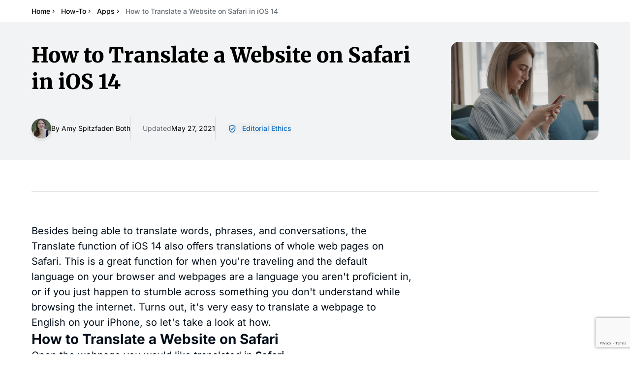

--- FILE ---
content_type: text/html
request_url: https://www.iphonelife.com/content/how-to-translate-website-safari
body_size: 43292
content:
<!doctype html>
<html lang="en">
  <head>
    <meta charset="utf-8" />
    <meta name="viewport" content="width=device-width, initial-scale=1" />
    <!--<link rel="apple-touch-icon" sizes="180x180" href="/apple-touch-icon.png" />
    <link rel="icon" type="image/png" sizes="32x32" href="/favicon-32x32.png" />
    <link rel="icon" type="image/png" sizes="16x16" href="/favicon-16x16.png" />
    <link rel="manifest" href="/site.webmanifest" />
    <link rel="mask-icon" href="/safari-pinned-tab.svg" color="#5bbad5" />
  -->
    <meta name="msapplication-TileColor" content="#da532c" />
    <meta name="theme-color" content="#ffffff" />

    <script async src="https://www.googletagmanager.com/gtag/js?id=G-L6Y9XG6C5N"></script>
    
	<style>.input-wrapper.svelte-182jfrc:focus-within{outline-style:solid;outline-width:4px;outline-offset:0px;outline-color:#0869c133}

.inline-highlight.svelte-1uhbcvc mark{display:inline;background-color:#f7cb8f;padding:.1em .2em;border-radius:.2em;font-weight:500;color:inherit}.inline-highlight.svelte-1uhbcvc *{display:inline!important}.flex-1.overflow-y-scroll.svelte-1uhbcvc{scrollbar-width:thin;scrollbar-color:#cbd5e1 #f8fafc;scrollbar-gutter:stable}.flex-1.overflow-y-scroll.svelte-1uhbcvc::-webkit-scrollbar{width:12px;-webkit-appearance:none}.flex-1.overflow-y-scroll.svelte-1uhbcvc::-webkit-scrollbar-track{background:#f8fafc;border-radius:6px;border:1px solid #e2e8f0}.flex-1.overflow-y-scroll.svelte-1uhbcvc::-webkit-scrollbar-thumb{background:#94a3b8;border-radius:6px;border:2px solid #f8fafc;min-height:20px}.flex-1.overflow-y-scroll.svelte-1uhbcvc::-webkit-scrollbar-thumb:hover{background:#64748b}.flex-1.overflow-y-scroll.svelte-1uhbcvc::-webkit-scrollbar-thumb:active{background:#475569}.h-dvh-minus-header.svelte-11i9d4e{height:calc(100dvh - var(--header-height))}

@font-face{font-family:Inter Variable;font-style:normal;font-display:swap;font-weight:100 900;src:url(/_app/immutable/assets/inter-cyrillic-ext-wght-normal.BOeWTOD4.woff2) format("woff2-variations");unicode-range:U+0460-052F,U+1C80-1C8A,U+20B4,U+2DE0-2DFF,U+A640-A69F,U+FE2E-FE2F}@font-face{font-family:Inter Variable;font-style:normal;font-display:swap;font-weight:100 900;src:url(/_app/immutable/assets/inter-cyrillic-wght-normal.DqGufNeO.woff2) format("woff2-variations");unicode-range:U+0301,U+0400-045F,U+0490-0491,U+04B0-04B1,U+2116}@font-face{font-family:Inter Variable;font-style:normal;font-display:swap;font-weight:100 900;src:url(/_app/immutable/assets/inter-greek-ext-wght-normal.DlzME5K_.woff2) format("woff2-variations");unicode-range:U+1F00-1FFF}@font-face{font-family:Inter Variable;font-style:normal;font-display:swap;font-weight:100 900;src:url(/_app/immutable/assets/inter-greek-wght-normal.CkhJZR-_.woff2) format("woff2-variations");unicode-range:U+0370-0377,U+037A-037F,U+0384-038A,U+038C,U+038E-03A1,U+03A3-03FF}@font-face{font-family:Inter Variable;font-style:normal;font-display:swap;font-weight:100 900;src:url(/_app/immutable/assets/inter-vietnamese-wght-normal.CBcvBZtf.woff2) format("woff2-variations");unicode-range:U+0102-0103,U+0110-0111,U+0128-0129,U+0168-0169,U+01A0-01A1,U+01AF-01B0,U+0300-0301,U+0303-0304,U+0308-0309,U+0323,U+0329,U+1EA0-1EF9,U+20AB}@font-face{font-family:Inter Variable;font-style:normal;font-display:swap;font-weight:100 900;src:url(/_app/immutable/assets/inter-latin-ext-wght-normal.DO1Apj_S.woff2) format("woff2-variations");unicode-range:U+0100-02BA,U+02BD-02C5,U+02C7-02CC,U+02CE-02D7,U+02DD-02FF,U+0304,U+0308,U+0329,U+1D00-1DBF,U+1E00-1E9F,U+1EF2-1EFF,U+2020,U+20A0-20AB,U+20AD-20C0,U+2113,U+2C60-2C7F,U+A720-A7FF}@font-face{font-family:Inter Variable;font-style:normal;font-display:swap;font-weight:100 900;src:url(/_app/immutable/assets/inter-latin-wght-normal.Dx4kXJAl.woff2) format("woff2-variations");unicode-range:U+0000-00FF,U+0131,U+0152-0153,U+02BB-02BC,U+02C6,U+02DA,U+02DC,U+0304,U+0308,U+0329,U+2000-206F,U+20AC,U+2122,U+2191,U+2193,U+2212,U+2215,U+FEFF,U+FFFD}@font-face{font-family:Merriweather;font-style:normal;font-display:swap;font-weight:900;src:url(/_app/immutable/assets/merriweather-cyrillic-ext-900-normal.CjAGNUn_.woff2) format("woff2"),url(/_app/immutable/assets/merriweather-cyrillic-ext-900-normal.ViDOlusB.woff) format("woff");unicode-range:U+0460-052F,U+1C80-1C8A,U+20B4,U+2DE0-2DFF,U+A640-A69F,U+FE2E-FE2F}@font-face{font-family:Merriweather;font-style:normal;font-display:swap;font-weight:900;src:url(/_app/immutable/assets/merriweather-cyrillic-900-normal.B-mPZ_zT.woff2) format("woff2"),url(/_app/immutable/assets/merriweather-cyrillic-900-normal.D5j5R45h.woff) format("woff");unicode-range:U+0301,U+0400-045F,U+0490-0491,U+04B0-04B1,U+2116}@font-face{font-family:Merriweather;font-style:normal;font-display:swap;font-weight:900;src:url(/_app/immutable/assets/merriweather-vietnamese-900-normal.CeUxwsLu.woff2) format("woff2"),url(/_app/immutable/assets/merriweather-vietnamese-900-normal.p8mKJh8H.woff) format("woff");unicode-range:U+0102-0103,U+0110-0111,U+0128-0129,U+0168-0169,U+01A0-01A1,U+01AF-01B0,U+0300-0301,U+0303-0304,U+0308-0309,U+0323,U+0329,U+1EA0-1EF9,U+20AB}@font-face{font-family:Merriweather;font-style:normal;font-display:swap;font-weight:900;src:url(/_app/immutable/assets/merriweather-latin-ext-900-normal.D8UXbgFc.woff2) format("woff2"),url(/_app/immutable/assets/merriweather-latin-ext-900-normal.BrLgZc9e.woff) format("woff");unicode-range:U+0100-02BA,U+02BD-02C5,U+02C7-02CC,U+02CE-02D7,U+02DD-02FF,U+0304,U+0308,U+0329,U+1D00-1DBF,U+1E00-1E9F,U+1EF2-1EFF,U+2020,U+20A0-20AB,U+20AD-20C0,U+2113,U+2C60-2C7F,U+A720-A7FF}@font-face{font-family:Merriweather;font-style:normal;font-display:swap;font-weight:900;src:url(/_app/immutable/assets/merriweather-latin-900-normal.CRmIFSJV.woff2) format("woff2"),url(/_app/immutable/assets/merriweather-latin-900-normal.sTsv-I3q.woff) format("woff");unicode-range:U+0000-00FF,U+0131,U+0152-0153,U+02BB-02BC,U+02C6,U+02DA,U+02DC,U+0304,U+0308,U+0329,U+2000-206F,U+20AC,U+2122,U+2191,U+2193,U+2212,U+2215,U+FEFF,U+FFFD}@font-face{font-family:Montserrat;font-style:normal;font-display:swap;font-weight:400;src:url(/_app/immutable/assets/montserrat-cyrillic-ext-400-normal.Xqov12YL.woff2) format("woff2"),url(/_app/immutable/assets/montserrat-cyrillic-ext-400-normal.DRPPeomZ.woff) format("woff");unicode-range:U+0460-052F,U+1C80-1C8A,U+20B4,U+2DE0-2DFF,U+A640-A69F,U+FE2E-FE2F}@font-face{font-family:Montserrat;font-style:normal;font-display:swap;font-weight:400;src:url(/_app/immutable/assets/montserrat-cyrillic-400-normal.BPq32Q8K.woff2) format("woff2"),url(/_app/immutable/assets/montserrat-cyrillic-400-normal.jEs4Tk-Z.woff) format("woff");unicode-range:U+0301,U+0400-045F,U+0490-0491,U+04B0-04B1,U+2116}@font-face{font-family:Montserrat;font-style:normal;font-display:swap;font-weight:400;src:url(/_app/immutable/assets/montserrat-vietnamese-400-normal.D4oHqQTd.woff2) format("woff2"),url(/_app/immutable/assets/montserrat-vietnamese-400-normal.BeEscFYY.woff) format("woff");unicode-range:U+0102-0103,U+0110-0111,U+0128-0129,U+0168-0169,U+01A0-01A1,U+01AF-01B0,U+0300-0301,U+0303-0304,U+0308-0309,U+0323,U+0329,U+1EA0-1EF9,U+20AB}@font-face{font-family:Montserrat;font-style:normal;font-display:swap;font-weight:400;src:url(/_app/immutable/assets/montserrat-latin-ext-400-normal.B8bwfy6Y.woff2) format("woff2"),url(/_app/immutable/assets/montserrat-latin-ext-400-normal.BffdBkAA.woff) format("woff");unicode-range:U+0100-02BA,U+02BD-02C5,U+02C7-02CC,U+02CE-02D7,U+02DD-02FF,U+0304,U+0308,U+0329,U+1D00-1DBF,U+1E00-1E9F,U+1EF2-1EFF,U+2020,U+20A0-20AB,U+20AD-20C0,U+2113,U+2C60-2C7F,U+A720-A7FF}@font-face{font-family:Montserrat;font-style:normal;font-display:swap;font-weight:400;src:url(/_app/immutable/assets/montserrat-latin-400-normal.BLhwKU8k.woff2) format("woff2"),url(/_app/immutable/assets/montserrat-latin-400-normal.xItZbAXg.woff) format("woff");unicode-range:U+0000-00FF,U+0131,U+0152-0153,U+02BB-02BC,U+02C6,U+02DA,U+02DC,U+0304,U+0308,U+0329,U+2000-206F,U+20AC,U+2122,U+2191,U+2193,U+2212,U+2215,U+FEFF,U+FFFD}@font-face{font-family:Montserrat;font-style:normal;font-display:swap;font-weight:700;src:url(/_app/immutable/assets/montserrat-cyrillic-ext-700-normal.MyDreaeu.woff2) format("woff2"),url(/_app/immutable/assets/montserrat-cyrillic-ext-700-normal.D-Mk2xRJ.woff) format("woff");unicode-range:U+0460-052F,U+1C80-1C8A,U+20B4,U+2DE0-2DFF,U+A640-A69F,U+FE2E-FE2F}@font-face{font-family:Montserrat;font-style:normal;font-display:swap;font-weight:700;src:url(/_app/immutable/assets/montserrat-cyrillic-700-normal.D-Pqjtdp.woff2) format("woff2"),url(/_app/immutable/assets/montserrat-cyrillic-700-normal.BvLYcGP1.woff) format("woff");unicode-range:U+0301,U+0400-045F,U+0490-0491,U+04B0-04B1,U+2116}@font-face{font-family:Montserrat;font-style:normal;font-display:swap;font-weight:700;src:url(/_app/immutable/assets/montserrat-vietnamese-700-normal.C0x1De3p.woff2) format("woff2"),url(/_app/immutable/assets/montserrat-vietnamese-700-normal.DnwGT2D9.woff) format("woff");unicode-range:U+0102-0103,U+0110-0111,U+0128-0129,U+0168-0169,U+01A0-01A1,U+01AF-01B0,U+0300-0301,U+0303-0304,U+0308-0309,U+0323,U+0329,U+1EA0-1EF9,U+20AB}@font-face{font-family:Montserrat;font-style:normal;font-display:swap;font-weight:700;src:url(/_app/immutable/assets/montserrat-latin-ext-700-normal.BOP2Nhf0.woff2) format("woff2"),url(/_app/immutable/assets/montserrat-latin-ext-700-normal.DdDFr05Z.woff) format("woff");unicode-range:U+0100-02BA,U+02BD-02C5,U+02C7-02CC,U+02CE-02D7,U+02DD-02FF,U+0304,U+0308,U+0329,U+1D00-1DBF,U+1E00-1E9F,U+1EF2-1EFF,U+2020,U+20A0-20AB,U+20AD-20C0,U+2113,U+2C60-2C7F,U+A720-A7FF}@font-face{font-family:Montserrat;font-style:normal;font-display:swap;font-weight:700;src:url(/_app/immutable/assets/montserrat-latin-700-normal.BdjcYUrC.woff2) format("woff2"),url(/_app/immutable/assets/montserrat-latin-700-normal.BWkrl476.woff) format("woff");unicode-range:U+0000-00FF,U+0131,U+0152-0153,U+02BB-02BC,U+02C6,U+02DA,U+02DC,U+0304,U+0308,U+0329,U+2000-206F,U+20AC,U+2122,U+2191,U+2193,U+2212,U+2215,U+FEFF,U+FFFD}*,:before,:after{--tw-border-spacing-x: 0;--tw-border-spacing-y: 0;--tw-translate-x: 0;--tw-translate-y: 0;--tw-rotate: 0;--tw-skew-x: 0;--tw-skew-y: 0;--tw-scale-x: 1;--tw-scale-y: 1;--tw-pan-x: ;--tw-pan-y: ;--tw-pinch-zoom: ;--tw-scroll-snap-strictness: proximity;--tw-gradient-from-position: ;--tw-gradient-via-position: ;--tw-gradient-to-position: ;--tw-ordinal: ;--tw-slashed-zero: ;--tw-numeric-figure: ;--tw-numeric-spacing: ;--tw-numeric-fraction: ;--tw-ring-inset: ;--tw-ring-offset-width: 0px;--tw-ring-offset-color: #fff;--tw-ring-color: rgb(8 105 193 / .5);--tw-ring-offset-shadow: 0 0 #0000;--tw-ring-shadow: 0 0 #0000;--tw-shadow: 0 0 #0000;--tw-shadow-colored: 0 0 #0000;--tw-blur: ;--tw-brightness: ;--tw-contrast: ;--tw-grayscale: ;--tw-hue-rotate: ;--tw-invert: ;--tw-saturate: ;--tw-sepia: ;--tw-drop-shadow: ;--tw-backdrop-blur: ;--tw-backdrop-brightness: ;--tw-backdrop-contrast: ;--tw-backdrop-grayscale: ;--tw-backdrop-hue-rotate: ;--tw-backdrop-invert: ;--tw-backdrop-opacity: ;--tw-backdrop-saturate: ;--tw-backdrop-sepia: ;--tw-contain-size: ;--tw-contain-layout: ;--tw-contain-paint: ;--tw-contain-style: }::backdrop{--tw-border-spacing-x: 0;--tw-border-spacing-y: 0;--tw-translate-x: 0;--tw-translate-y: 0;--tw-rotate: 0;--tw-skew-x: 0;--tw-skew-y: 0;--tw-scale-x: 1;--tw-scale-y: 1;--tw-pan-x: ;--tw-pan-y: ;--tw-pinch-zoom: ;--tw-scroll-snap-strictness: proximity;--tw-gradient-from-position: ;--tw-gradient-via-position: ;--tw-gradient-to-position: ;--tw-ordinal: ;--tw-slashed-zero: ;--tw-numeric-figure: ;--tw-numeric-spacing: ;--tw-numeric-fraction: ;--tw-ring-inset: ;--tw-ring-offset-width: 0px;--tw-ring-offset-color: #fff;--tw-ring-color: rgb(8 105 193 / .5);--tw-ring-offset-shadow: 0 0 #0000;--tw-ring-shadow: 0 0 #0000;--tw-shadow: 0 0 #0000;--tw-shadow-colored: 0 0 #0000;--tw-blur: ;--tw-brightness: ;--tw-contrast: ;--tw-grayscale: ;--tw-hue-rotate: ;--tw-invert: ;--tw-saturate: ;--tw-sepia: ;--tw-drop-shadow: ;--tw-backdrop-blur: ;--tw-backdrop-brightness: ;--tw-backdrop-contrast: ;--tw-backdrop-grayscale: ;--tw-backdrop-hue-rotate: ;--tw-backdrop-invert: ;--tw-backdrop-opacity: ;--tw-backdrop-saturate: ;--tw-backdrop-sepia: ;--tw-contain-size: ;--tw-contain-layout: ;--tw-contain-paint: ;--tw-contain-style: }*,:before,:after{box-sizing:border-box;border-width:0;border-style:solid;border-color:#d9dbdd}:before,:after{--tw-content: ""}html,:host{line-height:1.5;-webkit-text-size-adjust:100%;-moz-tab-size:4;-o-tab-size:4;tab-size:4;font-family:Inter Variable,ui-sans-serif,system-ui,sans-serif,"Apple Color Emoji","Segoe UI Emoji",Segoe UI Symbol,"Noto Color Emoji";font-feature-settings:normal;font-variation-settings:normal;-webkit-tap-highlight-color:transparent}body{margin:0;line-height:inherit}hr{height:0;color:inherit;border-top-width:1px}abbr:where([title]){-webkit-text-decoration:underline dotted;text-decoration:underline dotted}h1,h2,h3,h4,h5,h6{font-size:inherit;font-weight:inherit}a{color:inherit;text-decoration:inherit}b,strong{font-weight:bolder}code,kbd,samp,pre{font-family:ui-monospace,SFMono-Regular,Menlo,Monaco,Consolas,Liberation Mono,Courier New,monospace;font-feature-settings:normal;font-variation-settings:normal;font-size:1em}small{font-size:80%}sub,sup{font-size:75%;line-height:0;position:relative;vertical-align:baseline}sub{bottom:-.25em}sup{top:-.5em}table{text-indent:0;border-color:inherit;border-collapse:collapse}button,input,optgroup,select,textarea{font-family:inherit;font-feature-settings:inherit;font-variation-settings:inherit;font-size:100%;font-weight:inherit;line-height:inherit;letter-spacing:inherit;color:inherit;margin:0;padding:0}button,select{text-transform:none}button,input:where([type=button]),input:where([type=reset]),input:where([type=submit]){-webkit-appearance:button;background-color:transparent;background-image:none}:-moz-focusring{outline:auto}:-moz-ui-invalid{box-shadow:none}progress{vertical-align:baseline}::-webkit-inner-spin-button,::-webkit-outer-spin-button{height:auto}[type=search]{-webkit-appearance:textfield;outline-offset:-2px}::-webkit-search-decoration{-webkit-appearance:none}::-webkit-file-upload-button{-webkit-appearance:button;font:inherit}summary{display:list-item}blockquote,dl,dd,h1,h2,h3,h4,h5,h6,hr,figure,p,pre{margin:0}fieldset{margin:0;padding:0}legend{padding:0}ol,ul,menu{list-style:none;margin:0;padding:0}dialog{padding:0}textarea{resize:vertical}input::-moz-placeholder,textarea::-moz-placeholder{opacity:1;color:#b3b7ba}input::placeholder,textarea::placeholder{opacity:1;color:#b3b7ba}button,[role=button]{cursor:pointer}:disabled{cursor:default}img,svg,video,canvas,audio,iframe,embed,object{display:block;vertical-align:middle}img,video{max-width:100%;height:auto}[hidden]:where(:not([hidden=until-found])){display:none}html{overflow-x:clip;-webkit-font-smoothing:antialiased;-moz-osx-font-smoothing:grayscale;text-rendering:optimizeLegibility}body{overflow-x:clip;font-size:1.125rem;line-height:1.55}h1,._h1{font-family:Merriweather,ui-serif,Georgia,Cambria,Times New Roman,Times,serif;font-size:2rem;line-height:1.2}@media (min-width: 768px){h1,._h1{font-size:2.625rem;line-height:1.3}}@media (min-width: 1028px){h1,._h1{font-size:3rem;line-height:1.15}}h2,._h2{font-size:1.375rem;line-height:1.2;font-weight:700}@media (min-width: 768px){h2,._h2{font-size:1.75rem;line-height:1.3}}h3,._h3{font-size:1.25rem;font-weight:700;line-height:1.3}@media (min-width: 768px){h3,._h3{font-size:1.5rem;line-height:1.3}}h4,h5,._h4,._h5{font-size:1.25rem;font-weight:700;line-height:1.3}:focus-visible,.recurly-element-focus{outline-style:solid;outline-width:4px;outline-offset:0px;outline-color:#0869c133}.container{width:100%}@media (min-width: 640px){.container{max-width:640px}}@media (min-width: 768px){.container{max-width:768px}}@media (min-width: 1028px){.container{max-width:1028px}}@media (min-width: 1320px){.container{max-width:1320px}}@media (min-width: 1536px){.container{max-width:1536px}}.prose{color:#030e19;max-width:65ch}.prose :where(p):not(:where([class~=not-prose],[class~=not-prose] *)){margin-top:1.25em;margin-bottom:1.25em}.prose :where([class~=lead]):not(:where([class~=not-prose],[class~=not-prose] *)){color:var(--tw-prose-lead);font-size:1.25em;line-height:1.6;margin-top:1.2em;margin-bottom:1.2em}.prose :where(a):not(:where([class~=not-prose],[class~=not-prose] *)){color:var(--tw-prose-links);text-decoration:underline;font-weight:500}.prose :where(strong):not(:where([class~=not-prose],[class~=not-prose] *)){color:var(--tw-prose-bold);font-weight:600}.prose :where(a strong):not(:where([class~=not-prose],[class~=not-prose] *)){color:inherit}.prose :where(blockquote strong):not(:where([class~=not-prose],[class~=not-prose] *)){color:inherit}.prose :where(thead th strong):not(:where([class~=not-prose],[class~=not-prose] *)){color:inherit}.prose :where(ol):not(:where([class~=not-prose],[class~=not-prose] *)){list-style-type:decimal;margin-top:1.25em;margin-bottom:1.25em;padding-inline-start:1.625em;counter-reset:number-counter;padding-left:40px}.prose :where(ol[type=A]):not(:where([class~=not-prose],[class~=not-prose] *)){list-style-type:upper-alpha}.prose :where(ol[type=a]):not(:where([class~=not-prose],[class~=not-prose] *)){list-style-type:lower-alpha}.prose :where(ol[type=A s]):not(:where([class~=not-prose],[class~=not-prose] *)){list-style-type:upper-alpha}.prose :where(ol[type=a s]):not(:where([class~=not-prose],[class~=not-prose] *)){list-style-type:lower-alpha}.prose :where(ol[type=I]):not(:where([class~=not-prose],[class~=not-prose] *)){list-style-type:upper-roman}.prose :where(ol[type=i]):not(:where([class~=not-prose],[class~=not-prose] *)){list-style-type:lower-roman}.prose :where(ol[type=I s]):not(:where([class~=not-prose],[class~=not-prose] *)){list-style-type:upper-roman}.prose :where(ol[type=i s]):not(:where([class~=not-prose],[class~=not-prose] *)){list-style-type:lower-roman}.prose :where(ol[type="1"]):not(:where([class~=not-prose],[class~=not-prose] *)){list-style-type:decimal}.prose :where(ul):not(:where([class~=not-prose],[class~=not-prose] *)){list-style-type:disc;margin-top:1.25em;margin-bottom:1.25em;padding-inline-start:1.625em}.prose :where(ol>li):not(:where([class~=not-prose],[class~=not-prose] *))::marker{font-weight:400;color:var(--tw-prose-counters)}.prose :where(ul>li):not(:where([class~=not-prose],[class~=not-prose] *))::marker{color:var(--tw-prose-bullets)}.prose :where(dt):not(:where([class~=not-prose],[class~=not-prose] *)){color:var(--tw-prose-headings);font-weight:600;margin-top:1.25em}.prose :where(hr):not(:where([class~=not-prose],[class~=not-prose] *)){border-color:var(--tw-prose-hr);border-top-width:1px;margin-top:3em;margin-bottom:3em}.prose :where(blockquote):not(:where([class~=not-prose],[class~=not-prose] *)){font-weight:500;font-style:italic;color:var(--tw-prose-quotes);border-inline-start-width:.25rem;border-inline-start-color:var(--tw-prose-quote-borders);quotes:"“""”""‘""’";margin-top:1.6em;margin-bottom:1.6em;padding-inline-start:1em}.prose :where(blockquote p:first-of-type):not(:where([class~=not-prose],[class~=not-prose] *)):before{content:open-quote}.prose :where(blockquote p:last-of-type):not(:where([class~=not-prose],[class~=not-prose] *)):after{content:close-quote}.prose :where(h1):not(:where([class~=not-prose],[class~=not-prose] *)){color:var(--tw-prose-headings);font-weight:800;font-size:2.25em;margin-top:0;margin-bottom:.8888889em;line-height:1.1111111}.prose :where(h1 strong):not(:where([class~=not-prose],[class~=not-prose] *)){font-weight:900;color:inherit}.prose :where(h2):not(:where([class~=not-prose],[class~=not-prose] *)){color:var(--tw-prose-headings);font-weight:700;font-size:1.5em;margin-top:2em;margin-bottom:1.143em;line-height:1.3333333}.prose :where(h2 strong):not(:where([class~=not-prose],[class~=not-prose] *)){font-weight:800;color:inherit}.prose :where(h3):not(:where([class~=not-prose],[class~=not-prose] *)){color:var(--tw-prose-headings);font-weight:600;font-size:1.25em;margin-top:1.8333em;margin-bottom:1em;line-height:1.6}.prose :where(h3 strong):not(:where([class~=not-prose],[class~=not-prose] *)){font-weight:700;color:inherit}.prose :where(h4):not(:where([class~=not-prose],[class~=not-prose] *)){color:var(--tw-prose-headings);font-weight:600;margin-top:1.5em;margin-bottom:.5em;line-height:1.5}.prose :where(h4 strong):not(:where([class~=not-prose],[class~=not-prose] *)){font-weight:700;color:inherit}.prose :where(img):not(:where([class~=not-prose],[class~=not-prose] *)){margin-top:2em;margin-bottom:2em}.prose :where(picture):not(:where([class~=not-prose],[class~=not-prose] *)){display:block;margin-top:2em;margin-bottom:2em}.prose :where(video):not(:where([class~=not-prose],[class~=not-prose] *)){margin-top:2em;margin-bottom:2em}.prose :where(kbd):not(:where([class~=not-prose],[class~=not-prose] *)){font-weight:500;font-family:inherit;color:var(--tw-prose-kbd);box-shadow:0 0 0 1px var(--tw-prose-kbd-shadows),0 3px 0 var(--tw-prose-kbd-shadows);font-size:.875em;border-radius:.3125rem;padding-top:.1875em;padding-inline-end:.375em;padding-bottom:.1875em;padding-inline-start:.375em}.prose :where(code):not(:where([class~=not-prose],[class~=not-prose] *)){color:var(--tw-prose-code);font-weight:600;font-size:.875em}.prose :where(code):not(:where([class~=not-prose],[class~=not-prose] *)):before{content:"`"}.prose :where(code):not(:where([class~=not-prose],[class~=not-prose] *)):after{content:"`"}.prose :where(a code):not(:where([class~=not-prose],[class~=not-prose] *)){color:inherit}.prose :where(h1 code):not(:where([class~=not-prose],[class~=not-prose] *)){color:inherit}.prose :where(h2 code):not(:where([class~=not-prose],[class~=not-prose] *)){color:inherit;font-size:.875em}.prose :where(h3 code):not(:where([class~=not-prose],[class~=not-prose] *)){color:inherit;font-size:.9em}.prose :where(h4 code):not(:where([class~=not-prose],[class~=not-prose] *)){color:inherit}.prose :where(blockquote code):not(:where([class~=not-prose],[class~=not-prose] *)){color:inherit}.prose :where(thead th code):not(:where([class~=not-prose],[class~=not-prose] *)){color:inherit}.prose :where(pre):not(:where([class~=not-prose],[class~=not-prose] *)){color:var(--tw-prose-pre-code);background-color:var(--tw-prose-pre-bg);overflow-x:auto;font-weight:400;font-size:.875em;line-height:1.7142857;margin-top:1.7142857em;margin-bottom:1.7142857em;border-radius:.375rem;padding-top:.8571429em;padding-inline-end:1.1428571em;padding-bottom:.8571429em;padding-inline-start:1.1428571em}.prose :where(pre code):not(:where([class~=not-prose],[class~=not-prose] *)){background-color:transparent;border-width:0;border-radius:0;padding:0;font-weight:inherit;color:inherit;font-size:inherit;font-family:inherit;line-height:inherit}.prose :where(pre code):not(:where([class~=not-prose],[class~=not-prose] *)):before{content:none}.prose :where(pre code):not(:where([class~=not-prose],[class~=not-prose] *)):after{content:none}.prose :where(table):not(:where([class~=not-prose],[class~=not-prose] *)){width:100%;table-layout:auto;margin-top:2em;margin-bottom:2em;font-size:.875em;line-height:1.7142857}.prose :where(thead):not(:where([class~=not-prose],[class~=not-prose] *)){border-bottom-width:1px;border-bottom-color:var(--tw-prose-th-borders)}.prose :where(thead th):not(:where([class~=not-prose],[class~=not-prose] *)){color:var(--tw-prose-headings);font-weight:600;vertical-align:bottom;padding-inline-end:.5714286em;padding-bottom:.5714286em;padding-inline-start:.5714286em}.prose :where(tbody tr):not(:where([class~=not-prose],[class~=not-prose] *)){border-bottom-width:1px;border-bottom-color:var(--tw-prose-td-borders)}.prose :where(tbody tr:last-child):not(:where([class~=not-prose],[class~=not-prose] *)){border-bottom-width:0}.prose :where(tbody td):not(:where([class~=not-prose],[class~=not-prose] *)){vertical-align:baseline}.prose :where(tfoot):not(:where([class~=not-prose],[class~=not-prose] *)){border-top-width:1px;border-top-color:var(--tw-prose-th-borders)}.prose :where(tfoot td):not(:where([class~=not-prose],[class~=not-prose] *)){vertical-align:top}.prose :where(th,td):not(:where([class~=not-prose],[class~=not-prose] *)){text-align:start}.prose :where(figure>*):not(:where([class~=not-prose],[class~=not-prose] *)){margin-top:0;margin-bottom:0}.prose :where(figcaption):not(:where([class~=not-prose],[class~=not-prose] *)){color:var(--tw-prose-captions);font-size:.875em;line-height:1.4285714;margin-top:.8571429em}.prose{--tw-prose-body: #374151;--tw-prose-headings: #111827;--tw-prose-lead: #4b5563;--tw-prose-links: #111827;--tw-prose-bold: #111827;--tw-prose-counters: #6b7280;--tw-prose-bullets: #d1d5db;--tw-prose-hr: #e5e7eb;--tw-prose-quotes: #111827;--tw-prose-quote-borders: #e5e7eb;--tw-prose-captions: #6b7280;--tw-prose-kbd: #111827;--tw-prose-kbd-shadows: rgb(17 24 39 / 10%);--tw-prose-code: #111827;--tw-prose-pre-code: #e5e7eb;--tw-prose-pre-bg: #1f2937;--tw-prose-th-borders: #d1d5db;--tw-prose-td-borders: #e5e7eb;--tw-prose-invert-body: #d1d5db;--tw-prose-invert-headings: #fff;--tw-prose-invert-lead: #9ca3af;--tw-prose-invert-links: #fff;--tw-prose-invert-bold: #fff;--tw-prose-invert-counters: #9ca3af;--tw-prose-invert-bullets: #4b5563;--tw-prose-invert-hr: #374151;--tw-prose-invert-quotes: #f3f4f6;--tw-prose-invert-quote-borders: #374151;--tw-prose-invert-captions: #9ca3af;--tw-prose-invert-kbd: #fff;--tw-prose-invert-kbd-shadows: rgb(255 255 255 / 10%);--tw-prose-invert-code: #fff;--tw-prose-invert-pre-code: #d1d5db;--tw-prose-invert-pre-bg: rgb(0 0 0 / 50%);--tw-prose-invert-th-borders: #4b5563;--tw-prose-invert-td-borders: #374151;font-size:1.25rem;line-height:1.55}.prose :where(picture>img):not(:where([class~=not-prose],[class~=not-prose] *)){margin-top:0;margin-bottom:0}.prose :where(li):not(:where([class~=not-prose],[class~=not-prose] *)){margin-top:.5em;margin-bottom:.5em}.prose :where(ol>li):not(:where([class~=not-prose],[class~=not-prose] *)){padding-inline-start:.375em;counter-increment:number-counter;position:relative;margin-top:40px;margin-bottom:40px;padding-left:18px}.prose :where(ul>li):not(:where([class~=not-prose],[class~=not-prose] *)){padding-inline-start:.375em}.prose :where(.prose>ul>li p):not(:where([class~=not-prose],[class~=not-prose] *)){margin-top:.75em;margin-bottom:.75em}.prose :where(.prose>ul>li>p:first-child):not(:where([class~=not-prose],[class~=not-prose] *)){margin-top:1.25em}.prose :where(.prose>ul>li>p:last-child):not(:where([class~=not-prose],[class~=not-prose] *)){margin-bottom:1.25em}.prose :where(.prose>ol>li>p:first-child):not(:where([class~=not-prose],[class~=not-prose] *)){margin-top:1.25em}.prose :where(.prose>ol>li>p:last-child):not(:where([class~=not-prose],[class~=not-prose] *)){margin-bottom:1.25em}.prose :where(ul ul,ul ol,ol ul,ol ol):not(:where([class~=not-prose],[class~=not-prose] *)){margin-top:.75em;margin-bottom:.75em}.prose :where(dl):not(:where([class~=not-prose],[class~=not-prose] *)){margin-top:1.25em;margin-bottom:1.25em}.prose :where(dd):not(:where([class~=not-prose],[class~=not-prose] *)){margin-top:.5em;padding-inline-start:1.625em}.prose :where(hr+*):not(:where([class~=not-prose],[class~=not-prose] *)){margin-top:0}.prose :where(h2+*):not(:where([class~=not-prose],[class~=not-prose] *)){margin-top:0}.prose :where(h3+*):not(:where([class~=not-prose],[class~=not-prose] *)){margin-top:0}.prose :where(h4+*):not(:where([class~=not-prose],[class~=not-prose] *)){margin-top:0}.prose :where(thead th:first-child):not(:where([class~=not-prose],[class~=not-prose] *)){padding-inline-start:0}.prose :where(thead th:last-child):not(:where([class~=not-prose],[class~=not-prose] *)){padding-inline-end:0}.prose :where(tbody td,tfoot td):not(:where([class~=not-prose],[class~=not-prose] *)){padding-top:.5714286em;padding-inline-end:.5714286em;padding-bottom:.5714286em;padding-inline-start:.5714286em}.prose :where(tbody td:first-child,tfoot td:first-child):not(:where([class~=not-prose],[class~=not-prose] *)){padding-inline-start:0}.prose :where(tbody td:last-child,tfoot td:last-child):not(:where([class~=not-prose],[class~=not-prose] *)){padding-inline-end:0}.prose :where(figure):not(:where([class~=not-prose],[class~=not-prose] *)){margin-top:2em;margin-bottom:2em}.prose :where(.prose>:first-child):not(:where([class~=not-prose],[class~=not-prose] *)){margin-top:0}.prose :where(.prose>:last-child):not(:where([class~=not-prose],[class~=not-prose] *)){margin-bottom:0}.prose :where(*>strong):not(:where([class~=not-prose],[class~=not-prose] *)){font-weight:700}.prose :where(div:empty,p:empty,strong:empty,li:empty):not(:where([class~=not-prose],[class~=not-prose] *)){display:none}.prose :where(ul li):not(:where([class~=not-prose],[class~=not-prose] *))::marker{color:#0869c1;font-size:1.2em}.prose :where(ol>li):not(:where([class~=not-prose],[class~=not-prose] *)):before{content:counter(number-counter);color:#fff;font-weight:700;position:absolute;background-color:#0869c1;display:flex;justify-content:center;align-items:center;left:-40px;line-height:40px;width:40px;height:40px;top:-4px;border-radius:9999px}.prose :where(ol>li>img):not(:where([class~=not-prose],[class~=not-prose] *)){margin-left:-58px;margin-bottom:56px}@media (max-width: 768px){.prose :where(ol>li>img):not(:where([class~=not-prose],[class~=not-prose] *)){margin-bottom:48px;max-width:none;width:calc(100% + 58px)}}.prose :where(ol>.ad-slot-container):not(:where([class~=not-prose],[class~=not-prose] *)){margin-left:-40px}@media (max-width: 768px){.prose :where(ol>.ad-slot-container):not(:where([class~=not-prose],[class~=not-prose] *)){max-width:none;width:calc(100% + 40px)}}.prose :where(ol>.offer-inblog):not(:where([class~=not-prose],[class~=not-prose] *)){margin-left:-40px}@media (max-width: 768px){.prose :where(ol>.offer-inblog):not(:where([class~=not-prose],[class~=not-prose] *)){max-width:none;width:calc(100% + 40px)}}.prose :where(table td a):not(:where([class~=not-prose],[class~=not-prose] *)){font-weight:500!important}.prose :where(table td:not(:first-child),table th:not(:first-child)):not(:where([class~=not-prose],[class~=not-prose] *)){padding-left:16px}@media (min-width: 768px){.prose :where(table td:not(:first-child),table th:not(:first-child)):not(:where([class~=not-prose],[class~=not-prose] *)){padding-left:32px}}.prose :where(table td:not(:last-child),table th:not(:last-child)):not(:where([class~=not-prose],[class~=not-prose] *)){padding-right:16px}@media (min-width: 768px){.prose :where(table td:not(:last-child),table th:not(:last-child)):not(:where([class~=not-prose],[class~=not-prose] *)){padding-right:32px}}.prose :where(.content-wtk):not(:where([class~=not-prose],[class~=not-prose] *)){border-color:#d9dbdd;border-width:1px;border-style:solid;border-radius:8px;border-left-width:0;position:relative;box-shadow:6px 0 #00857e inset;padding:16px 16px 16px 24px;margin-top:32px;margin-bottom:32px}@media (min-width: 768px){.prose :where(.content-wtk):not(:where([class~=not-prose],[class~=not-prose] *)){border-radius:16px;padding:24px 32px;margin-bottom:40px}}.prose :where(.content-wtk>*:first-child,table td>*:first-child):not(:where([class~=not-prose],[class~=not-prose] *)){margin-top:0;padding-top:0}.prose :where(.content-wtk>*:last-child,table td>*:last-child):not(:where([class~=not-prose],[class~=not-prose] *)){margin-bottom:0;padding-bottom:0}.prose :where(.content-wtk h3):not(:where([class~=not-prose],[class~=not-prose] *)){font-size:1.25rem!important;margin-bottom:10px}.prose :where(.content-wtk strong:first-child):not(:where([class~=not-prose],[class~=not-prose] *)){display:block;margin-bottom:10px}.prose :where(.content-wtk:first-child,.content-wtk:nth-last-child(-n+4)):not(:where([class~=not-prose],[class~=not-prose] *)){padding:16px 20px 16px 12px;box-shadow:none;border-left-width:1px}.prose :where(.content-wtk:first-child):not(:where([class~=not-prose],[class~=not-prose] *)){margin-top:8px;border-color:#00857e;font-weight:500}.prose :where(.content-wtk:nth-last-child(-n+4)):not(:where([class~=not-prose],[class~=not-prose] *)){padding:16px 20px 16px 12px;margin-top:40px}@media (min-width: 768px){.prose :where(.content-wtk:nth-last-child(-n+4)):not(:where([class~=not-prose],[class~=not-prose] *)){margin-top:64px;padding:24px 40px 24px 20px}}.prose :where(.content-wtk:first-child ul,.content-wtk:nth-last-child(-n+4) ul):not(:where([class~=not-prose],[class~=not-prose] *)){margin-bottom:0}.prose :where(.content-wtk:first-child li):not(:where([class~=not-prose],[class~=not-prose] *))::marker{color:#00857e}.prose :where(.content-wtk:first-child ul li strong:first-child):not(:where([class~=not-prose],[class~=not-prose] *)){font-weight:500}.prose :where(.content-wtk:first-child h3,.content-wtk:nth-last-child(-n+4) h3):not(:where([class~=not-prose],[class~=not-prose] *)){display:inline;padding:0 8px;position:absolute;font-weight:700;top:-15px;background:#fff;left:20px;margin:0}.prose :where(.content-wtk:first-child h3):not(:where([class~=not-prose],[class~=not-prose] *)){font-size:1.25rem!important;color:#00857e}.prose :where(.content-wtk:nth-last-child(-n+4) h3):not(:where([class~=not-prose],[class~=not-prose] *)){font-size:1.5rem!important}@media (min-width: 768px){.prose :where(.content-wtk:nth-last-child(-n+4) h3):not(:where([class~=not-prose],[class~=not-prose] *)){font-size:1.75rem!important;left:24px;top:-18px}}.prose :where(.content-wtk:nth-last-child(-n+4) strong:first-of-type):not(:where([class~=not-prose],[class~=not-prose] *)){margin-bottom:12px;display:block}.prose :where(.content-wtk:nth-last-child(-n+4) strong+br):not(:where([class~=not-prose],[class~=not-prose] *)){display:none}.prose :where(.content-wtk:nth-last-child(-n+4) ul>li):not(:where([class~=not-prose],[class~=not-prose] *)){margin-top:16px;margin-bottom:16px}.prose :where(.content-wtk:nth-last-child(-n+4)+*):not(:where([class~=not-prose],[class~=not-prose] *)){margin-top:44px}.prose :where(.content-warning):not(:where([class~=not-prose],[class~=not-prose] *)) borderColor{200: #fecaca;300: #fca5a5;500: #E2251B;-d-e-f-a-u-l-t:#E2251B}.prose :where(.content-warning):not(:where([class~=not-prose],[class~=not-prose] *)){box-shadow:6px 0 [object Object] inset}.prose :where(.content-warning>h3,.content-warning>strong):not(:where([class~=not-prose],[class~=not-prose] *)) color{200: #fecaca;300: #fca5a5;500: #E2251B;-d-e-f-a-u-l-t:#E2251B}.prose :where(.content-warning>h3,.content-warning>strong):not(:where([class~=not-prose],[class~=not-prose] *)):before{content:url([data-uri]);height:24px;width:24px;display:inline-block;vertical-align:sub;margin-right:8px}.sr-only{position:absolute;width:1px;height:1px;padding:0;margin:-1px;overflow:hidden;clip:rect(0,0,0,0);white-space:nowrap;border-width:0}.pointer-events-none{pointer-events:none}.\!visible{visibility:visible!important}.visible{visibility:visible}.invisible{visibility:hidden}.collapse{visibility:collapse}.static{position:static}.fixed{position:fixed}.absolute{position:absolute}.relative{position:relative}.sticky{position:sticky}.inset-0{inset:0}.inset-x-4{left:1rem;right:1rem}.inset-y-0{top:0;bottom:0}.-bottom-10{bottom:-2.5rem}.-bottom-12{bottom:-3rem}.-bottom-16{bottom:-4rem}.-bottom-20{bottom:-5rem}.-bottom-40{bottom:-10rem}.-left-2{left:-.5rem}.-left-24{left:-6rem}.-left-32{left:-8rem}.-left-4{left:-1rem}.-left-56{left:-14rem}.-right-10{right:-2.5rem}.-right-18{right:-4.5rem}.-right-2{right:-.5rem}.-right-20{right:-5rem}.-right-28{right:-7rem}.-right-32{right:-8rem}.-right-44{right:-11rem}.-right-52{right:-13rem}.-top-0{top:-0px}.-top-12{top:-3rem}.-top-16{top:-4rem}.-top-20{top:-5rem}.-top-24{top:-6rem}.-top-3{top:-.75rem}.-top-52{top:-13rem}.-top-8{top:-2rem}.bottom-0{bottom:0}.bottom-40{bottom:10rem}.bottom-44{bottom:11rem}.bottom-8{bottom:2rem}.left-0{left:0}.left-1\/2{left:50%}.left-3{left:.75rem}.left-4{left:1rem}.right-0{right:0}.right-1\.5{right:.375rem}.right-2{right:.5rem}.top-0{top:0}.top-1\.5{top:.375rem}.top-1\/2{top:50%}.top-12{top:3rem}.top-2{top:.5rem}.top-4{top:1rem}.top-40{top:10rem}.top-56{top:14rem}.top-8{top:2rem}.top-\[25\%\]{top:25%}.top-\[calc\(var\(--header-height\)\+var\(--subnavbar-height\)\+2\.5rem\)\]{top:calc(var(--header-height) + var(--subnavbar-height) + 2.5rem)}.top-\[var\(--header-height\)\]{top:var(--header-height)}.isolate{isolation:isolate}.-z-10{z-index:-10}.-z-20{z-index:-20}.-z-30{z-index:-30}.z-0{z-index:0}.z-10{z-index:10}.z-20{z-index:20}.z-30{z-index:30}.z-40{z-index:40}.z-50{z-index:50}.z-\[100\]{z-index:100}.order-first{order:-9999}.order-last{order:9999}.col-span-2{grid-column:span 2 / span 2}.col-span-3{grid-column:span 3 / span 3}.col-span-full{grid-column:1 / -1}.row-span-4{grid-row:span 4 / span 4}.row-span-6{grid-row:span 6 / span 6}.m-4{margin:1rem}.-mx-2{margin-left:-.5rem;margin-right:-.5rem}.-mx-6{margin-left:-1.5rem;margin-right:-1.5rem}.mx-1{margin-left:.25rem;margin-right:.25rem}.mx-auto{margin-left:auto;margin-right:auto}.my-10{margin-top:2.5rem;margin-bottom:2.5rem}.my-4{margin-top:1rem;margin-bottom:1rem}.my-8{margin-top:2rem;margin-bottom:2rem}.-mb-4{margin-bottom:-1rem}.-ml-px{margin-left:-1px}.mb-0{margin-bottom:0}.mb-1{margin-bottom:.25rem}.mb-1\.5{margin-bottom:.375rem}.mb-10{margin-bottom:2.5rem}.mb-12{margin-bottom:3rem}.mb-14{margin-bottom:3.5rem}.mb-16{margin-bottom:4rem}.mb-2{margin-bottom:.5rem}.mb-2\.5{margin-bottom:.625rem}.mb-24{margin-bottom:6rem}.mb-3{margin-bottom:.75rem}.mb-3\.5{margin-bottom:.875rem}.mb-32{margin-bottom:8rem}.mb-4{margin-bottom:1rem}.mb-5{margin-bottom:1.25rem}.mb-6{margin-bottom:1.5rem}.mb-8{margin-bottom:2rem}.mb-9{margin-bottom:2.25rem}.mb-px{margin-bottom:1px}.ml-1{margin-left:.25rem}.ml-1\.5{margin-left:.375rem}.ml-10{margin-left:2.5rem}.ml-16{margin-left:4rem}.ml-2{margin-left:.5rem}.ml-2\.5{margin-left:.625rem}.ml-3{margin-left:.75rem}.ml-4{margin-left:1rem}.ml-44{margin-left:11rem}.ml-6{margin-left:1.5rem}.ml-8{margin-left:2rem}.ml-auto{margin-left:auto}.mr-0{margin-right:0}.mr-1{margin-right:.25rem}.mr-1\.5{margin-right:.375rem}.mr-2{margin-right:.5rem}.mr-3\.5{margin-right:.875rem}.mr-4{margin-right:1rem}.mr-6{margin-right:1.5rem}.mr-8{margin-right:2rem}.mr-auto{margin-right:auto}.ms-2{margin-inline-start:.5rem}.mt-0{margin-top:0}.mt-0\.5{margin-top:.125rem}.mt-1{margin-top:.25rem}.mt-1\.5{margin-top:.375rem}.mt-10{margin-top:2.5rem}.mt-12{margin-top:3rem}.mt-14{margin-top:3.5rem}.mt-16{margin-top:4rem}.mt-18{margin-top:4.5rem}.mt-2{margin-top:.5rem}.mt-2\.5{margin-top:.625rem}.mt-28{margin-top:7rem}.mt-3{margin-top:.75rem}.mt-32{margin-top:8rem}.mt-4{margin-top:1rem}.mt-5{margin-top:1.25rem}.mt-6{margin-top:1.5rem}.mt-7{margin-top:1.75rem}.mt-8{margin-top:2rem}.mt-9{margin-top:2.25rem}.mt-\[24px\]{margin-top:24px}.mt-\[6px\]{margin-top:6px}.mt-auto{margin-top:auto}.block{display:block}.inline-block{display:inline-block}.inline{display:inline}.flex{display:flex}.inline-flex{display:inline-flex}.table{display:table}.grid{display:grid}.contents{display:contents}.hidden{display:none}.\!aspect-\[2\.5\/1\]{aspect-ratio:2.5/1!important}.aspect-\[3\/2\]{aspect-ratio:3/2}.aspect-square{aspect-ratio:1 / 1}.aspect-video{aspect-ratio:16 / 9}.size-2\.5{width:.625rem;height:.625rem}.size-3{width:.75rem;height:.75rem}.size-5{width:1.25rem;height:1.25rem}.size-6{width:1.5rem;height:1.5rem}.size-8{width:2rem;height:2rem}.h-0{height:0px}.h-0\.5{height:.125rem}.h-10{height:2.5rem}.h-11{height:2.75rem}.h-12{height:3rem}.h-14{height:3.5rem}.h-16{height:4rem}.h-18{height:4.5rem}.h-2{height:.5rem}.h-20{height:5rem}.h-24{height:6rem}.h-3{height:.75rem}.h-3\.5{height:.875rem}.h-32{height:8rem}.h-4{height:1rem}.h-40{height:10rem}.h-5{height:1.25rem}.h-5\/6{height:83.333333%}.h-6{height:1.5rem}.h-60{height:15rem}.h-7{height:1.75rem}.h-8{height:2rem}.h-9{height:2.25rem}.h-\[118px\]{height:118px}.h-\[120px\]{height:120px}.h-\[128px\]{height:128px}.h-\[144px\]{height:144px}.h-\[165px\]{height:165px}.h-\[166px\]{height:166px}.h-\[173px\]{height:173px}.h-\[1px\]{height:1px}.h-\[210px\]{height:210px}.h-\[240px\]{height:240px}.h-\[279px\]{height:279px}.h-\[34px\]{height:34px}.h-\[400px\]{height:400px}.h-\[450px\]{height:450px}.h-\[600px\]{height:600px}.h-\[60px\]{height:60px}.h-\[68px\]{height:68px}.h-auto{height:auto}.h-full{height:100%}.h-max{height:-moz-max-content;height:max-content}.max-h-\[52dvh\]{max-height:52dvh}.min-h-14{min-height:3.5rem}.min-h-\[250px\]{min-height:250px}.min-h-\[78px\]{min-height:78px}.min-h-full{min-height:100%}.min-h-screen{min-height:100vh}.w-0{width:0px}.w-0\.5{width:.125rem}.w-1\/2{width:50%}.w-1\/3{width:33.333333%}.w-1\/4{width:25%}.w-1\/5{width:20%}.w-10{width:2.5rem}.w-11{width:2.75rem}.w-12{width:3rem}.w-14{width:3.5rem}.w-16{width:4rem}.w-18{width:4.5rem}.w-2{width:.5rem}.w-20{width:5rem}.w-24{width:6rem}.w-3{width:.75rem}.w-3\.5{width:.875rem}.w-3\/4{width:75%}.w-32{width:8rem}.w-4{width:1rem}.w-40{width:10rem}.w-44{width:11rem}.w-48{width:12rem}.w-5{width:1.25rem}.w-56{width:14rem}.w-6{width:1.5rem}.w-72{width:18rem}.w-8{width:2rem}.w-9{width:2.25rem}.w-\[102px\]{width:102px}.w-\[127px\]{width:127px}.w-\[150px\]{width:150px}.w-\[154px\]{width:154px}.w-\[180px\]{width:180px}.w-\[187px\]{width:187px}.w-\[195px\]{width:195px}.w-\[200px\]{width:200px}.w-\[220px\]{width:220px}.w-\[279px\]{width:279px}.w-\[298px\]{width:298px}.w-\[327px\]{width:327px}.w-\[527px\]{width:527px}.w-\[72px\]{width:72px}.w-\[78vw\]{width:78vw}.w-auto{width:auto}.w-full{width:100%}.min-w-0{min-width:0px}.min-w-56{min-width:14rem}.min-w-\[340px\]{min-width:340px}.min-w-full{min-width:100%}.max-w-2xl{max-width:42rem}.max-w-3xl{max-width:48rem}.max-w-4xl{max-width:56rem}.max-w-5xl{max-width:64rem}.max-w-6xl{max-width:72rem}.max-w-7xl{max-width:80rem}.max-w-96{max-width:24rem}.max-w-prose{max-width:65ch}.max-w-xl{max-width:36rem}.flex-1{flex:1 1 0%}.flex-initial{flex:0 1 auto}.flex-shrink-0,.shrink-0{flex-shrink:0}.flex-grow,.grow{flex-grow:1}.grow-0{flex-grow:0}.basis-1\/2{flex-basis:50%}.border-collapse{border-collapse:collapse}.-translate-x-1\/2{--tw-translate-x: -50%;transform:translate(var(--tw-translate-x),var(--tw-translate-y)) rotate(var(--tw-rotate)) skew(var(--tw-skew-x)) skewY(var(--tw-skew-y)) scaleX(var(--tw-scale-x)) scaleY(var(--tw-scale-y))}.-translate-y-1\/2{--tw-translate-y: -50%;transform:translate(var(--tw-translate-x),var(--tw-translate-y)) rotate(var(--tw-rotate)) skew(var(--tw-skew-x)) skewY(var(--tw-skew-y)) scaleX(var(--tw-scale-x)) scaleY(var(--tw-scale-y))}.-translate-y-5{--tw-translate-y: -1.25rem;transform:translate(var(--tw-translate-x),var(--tw-translate-y)) rotate(var(--tw-rotate)) skew(var(--tw-skew-x)) skewY(var(--tw-skew-y)) scaleX(var(--tw-scale-x)) scaleY(var(--tw-scale-y))}.translate-y-0{--tw-translate-y: 0px;transform:translate(var(--tw-translate-x),var(--tw-translate-y)) rotate(var(--tw-rotate)) skew(var(--tw-skew-x)) skewY(var(--tw-skew-y)) scaleX(var(--tw-scale-x)) scaleY(var(--tw-scale-y))}.-rotate-180{--tw-rotate: -180deg;transform:translate(var(--tw-translate-x),var(--tw-translate-y)) rotate(var(--tw-rotate)) skew(var(--tw-skew-x)) skewY(var(--tw-skew-y)) scaleX(var(--tw-scale-x)) scaleY(var(--tw-scale-y))}.rotate-12{--tw-rotate: 12deg;transform:translate(var(--tw-translate-x),var(--tw-translate-y)) rotate(var(--tw-rotate)) skew(var(--tw-skew-x)) skewY(var(--tw-skew-y)) scaleX(var(--tw-scale-x)) scaleY(var(--tw-scale-y))}.rotate-180{--tw-rotate: 180deg;transform:translate(var(--tw-translate-x),var(--tw-translate-y)) rotate(var(--tw-rotate)) skew(var(--tw-skew-x)) skewY(var(--tw-skew-y)) scaleX(var(--tw-scale-x)) scaleY(var(--tw-scale-y))}.rotate-\[67deg\]{--tw-rotate: 67deg;transform:translate(var(--tw-translate-x),var(--tw-translate-y)) rotate(var(--tw-rotate)) skew(var(--tw-skew-x)) skewY(var(--tw-skew-y)) scaleX(var(--tw-scale-x)) scaleY(var(--tw-scale-y))}.scale-100{--tw-scale-x: 1;--tw-scale-y: 1;transform:translate(var(--tw-translate-x),var(--tw-translate-y)) rotate(var(--tw-rotate)) skew(var(--tw-skew-x)) skewY(var(--tw-skew-y)) scaleX(var(--tw-scale-x)) scaleY(var(--tw-scale-y))}.scale-110{--tw-scale-x: 1.1;--tw-scale-y: 1.1;transform:translate(var(--tw-translate-x),var(--tw-translate-y)) rotate(var(--tw-rotate)) skew(var(--tw-skew-x)) skewY(var(--tw-skew-y)) scaleX(var(--tw-scale-x)) scaleY(var(--tw-scale-y))}.scale-125{--tw-scale-x: 1.25;--tw-scale-y: 1.25;transform:translate(var(--tw-translate-x),var(--tw-translate-y)) rotate(var(--tw-rotate)) skew(var(--tw-skew-x)) skewY(var(--tw-skew-y)) scaleX(var(--tw-scale-x)) scaleY(var(--tw-scale-y))}.scale-90{--tw-scale-x: .9;--tw-scale-y: .9;transform:translate(var(--tw-translate-x),var(--tw-translate-y)) rotate(var(--tw-rotate)) skew(var(--tw-skew-x)) skewY(var(--tw-skew-y)) scaleX(var(--tw-scale-x)) scaleY(var(--tw-scale-y))}.transform{transform:translate(var(--tw-translate-x),var(--tw-translate-y)) rotate(var(--tw-rotate)) skew(var(--tw-skew-x)) skewY(var(--tw-skew-y)) scaleX(var(--tw-scale-x)) scaleY(var(--tw-scale-y))}@keyframes pulse{50%{opacity:.5}}.animate-pulse{animation:pulse 2s cubic-bezier(.4,0,.6,1) infinite}.cursor-default{cursor:default}.cursor-not-allowed{cursor:not-allowed}.cursor-pointer{cursor:pointer}.resize{resize:both}.snap-x{scroll-snap-type:x var(--tw-scroll-snap-strictness)}.snap-mandatory{--tw-scroll-snap-strictness: mandatory}.snap-center{scroll-snap-align:center}.snap-always{scroll-snap-stop:always}.list-disc{list-style-type:disc}.appearance-none{-webkit-appearance:none;-moz-appearance:none;appearance:none}.grid-flow-col{grid-auto-flow:column}.grid-cols-1{grid-template-columns:repeat(1,minmax(0,1fr))}.grid-cols-2{grid-template-columns:repeat(2,minmax(0,1fr))}.grid-cols-3{grid-template-columns:repeat(3,minmax(0,1fr))}.grid-cols-4{grid-template-columns:repeat(4,minmax(0,1fr))}.grid-cols-5{grid-template-columns:repeat(5,minmax(0,1fr))}.grid-cols-\[1fr_300px\]{grid-template-columns:1fr 300px}.grid-rows-2{grid-template-rows:repeat(2,minmax(0,1fr))}.grid-rows-3{grid-template-rows:repeat(3,minmax(0,1fr))}.grid-rows-4{grid-template-rows:repeat(4,minmax(0,1fr))}.grid-rows-subgrid{grid-template-rows:subgrid}.flex-row{flex-direction:row}.flex-col{flex-direction:column}.flex-col-reverse{flex-direction:column-reverse}.flex-wrap{flex-wrap:wrap}.content-center{align-content:center}.items-start{align-items:flex-start}.items-center{align-items:center}.items-stretch{align-items:stretch}.justify-start{justify-content:flex-start}.justify-end{justify-content:flex-end}.justify-center{justify-content:center}.justify-between{justify-content:space-between}.gap-10{gap:2.5rem}.gap-2{gap:.5rem}.gap-2\.5{gap:.625rem}.gap-24{gap:6rem}.gap-3{gap:.75rem}.gap-4{gap:1rem}.gap-6{gap:1.5rem}.gap-8{gap:2rem}.gap-x-0\.5{-moz-column-gap:.125rem;column-gap:.125rem}.gap-x-1{-moz-column-gap:.25rem;column-gap:.25rem}.gap-x-1\.5{-moz-column-gap:.375rem;column-gap:.375rem}.gap-x-10{-moz-column-gap:2.5rem;column-gap:2.5rem}.gap-x-12{-moz-column-gap:3rem;column-gap:3rem}.gap-x-2{-moz-column-gap:.5rem;column-gap:.5rem}.gap-x-2\.5{-moz-column-gap:.625rem;column-gap:.625rem}.gap-x-20{-moz-column-gap:5rem;column-gap:5rem}.gap-x-3{-moz-column-gap:.75rem;column-gap:.75rem}.gap-x-3\.5{-moz-column-gap:.875rem;column-gap:.875rem}.gap-x-32{-moz-column-gap:8rem;column-gap:8rem}.gap-x-4{-moz-column-gap:1rem;column-gap:1rem}.gap-x-5{-moz-column-gap:1.25rem;column-gap:1.25rem}.gap-x-6{-moz-column-gap:1.5rem;column-gap:1.5rem}.gap-x-7{-moz-column-gap:1.75rem;column-gap:1.75rem}.gap-x-8{-moz-column-gap:2rem;column-gap:2rem}.gap-x-9{-moz-column-gap:2.25rem;column-gap:2.25rem}.gap-y-10{row-gap:2.5rem}.gap-y-12{row-gap:3rem}.gap-y-16{row-gap:4rem}.gap-y-2{row-gap:.5rem}.gap-y-2\.5{row-gap:.625rem}.gap-y-3{row-gap:.75rem}.gap-y-4{row-gap:1rem}.gap-y-6{row-gap:1.5rem}.gap-y-8{row-gap:2rem}.-space-x-2>:not([hidden])~:not([hidden]){--tw-space-x-reverse: 0;margin-right:calc(-.5rem * var(--tw-space-x-reverse));margin-left:calc(-.5rem * calc(1 - var(--tw-space-x-reverse)))}.-space-y-1>:not([hidden])~:not([hidden]){--tw-space-y-reverse: 0;margin-top:calc(-.25rem * calc(1 - var(--tw-space-y-reverse)));margin-bottom:calc(-.25rem * var(--tw-space-y-reverse))}.space-x-1>:not([hidden])~:not([hidden]){--tw-space-x-reverse: 0;margin-right:calc(.25rem * var(--tw-space-x-reverse));margin-left:calc(.25rem * calc(1 - var(--tw-space-x-reverse)))}.space-x-2>:not([hidden])~:not([hidden]){--tw-space-x-reverse: 0;margin-right:calc(.5rem * var(--tw-space-x-reverse));margin-left:calc(.5rem * calc(1 - var(--tw-space-x-reverse)))}.space-x-4>:not([hidden])~:not([hidden]){--tw-space-x-reverse: 0;margin-right:calc(1rem * var(--tw-space-x-reverse));margin-left:calc(1rem * calc(1 - var(--tw-space-x-reverse)))}.space-x-5>:not([hidden])~:not([hidden]){--tw-space-x-reverse: 0;margin-right:calc(1.25rem * var(--tw-space-x-reverse));margin-left:calc(1.25rem * calc(1 - var(--tw-space-x-reverse)))}.space-x-6>:not([hidden])~:not([hidden]){--tw-space-x-reverse: 0;margin-right:calc(1.5rem * var(--tw-space-x-reverse));margin-left:calc(1.5rem * calc(1 - var(--tw-space-x-reverse)))}.space-y-0\.5>:not([hidden])~:not([hidden]){--tw-space-y-reverse: 0;margin-top:calc(.125rem * calc(1 - var(--tw-space-y-reverse)));margin-bottom:calc(.125rem * var(--tw-space-y-reverse))}.space-y-1>:not([hidden])~:not([hidden]){--tw-space-y-reverse: 0;margin-top:calc(.25rem * calc(1 - var(--tw-space-y-reverse)));margin-bottom:calc(.25rem * var(--tw-space-y-reverse))}.space-y-1\.5>:not([hidden])~:not([hidden]){--tw-space-y-reverse: 0;margin-top:calc(.375rem * calc(1 - var(--tw-space-y-reverse)));margin-bottom:calc(.375rem * var(--tw-space-y-reverse))}.space-y-14>:not([hidden])~:not([hidden]){--tw-space-y-reverse: 0;margin-top:calc(3.5rem * calc(1 - var(--tw-space-y-reverse)));margin-bottom:calc(3.5rem * var(--tw-space-y-reverse))}.space-y-2>:not([hidden])~:not([hidden]){--tw-space-y-reverse: 0;margin-top:calc(.5rem * calc(1 - var(--tw-space-y-reverse)));margin-bottom:calc(.5rem * var(--tw-space-y-reverse))}.space-y-2\.5>:not([hidden])~:not([hidden]){--tw-space-y-reverse: 0;margin-top:calc(.625rem * calc(1 - var(--tw-space-y-reverse)));margin-bottom:calc(.625rem * var(--tw-space-y-reverse))}.space-y-20>:not([hidden])~:not([hidden]){--tw-space-y-reverse: 0;margin-top:calc(5rem * calc(1 - var(--tw-space-y-reverse)));margin-bottom:calc(5rem * var(--tw-space-y-reverse))}.space-y-4>:not([hidden])~:not([hidden]){--tw-space-y-reverse: 0;margin-top:calc(1rem * calc(1 - var(--tw-space-y-reverse)));margin-bottom:calc(1rem * var(--tw-space-y-reverse))}.space-y-5>:not([hidden])~:not([hidden]){--tw-space-y-reverse: 0;margin-top:calc(1.25rem * calc(1 - var(--tw-space-y-reverse)));margin-bottom:calc(1.25rem * var(--tw-space-y-reverse))}.space-y-6>:not([hidden])~:not([hidden]){--tw-space-y-reverse: 0;margin-top:calc(1.5rem * calc(1 - var(--tw-space-y-reverse)));margin-bottom:calc(1.5rem * var(--tw-space-y-reverse))}.space-y-8>:not([hidden])~:not([hidden]){--tw-space-y-reverse: 0;margin-top:calc(2rem * calc(1 - var(--tw-space-y-reverse)));margin-bottom:calc(2rem * var(--tw-space-y-reverse))}.space-y-9>:not([hidden])~:not([hidden]){--tw-space-y-reverse: 0;margin-top:calc(2.25rem * calc(1 - var(--tw-space-y-reverse)));margin-bottom:calc(2.25rem * var(--tw-space-y-reverse))}.divide-y>:not([hidden])~:not([hidden]){--tw-divide-y-reverse: 0;border-top-width:calc(1px * calc(1 - var(--tw-divide-y-reverse)));border-bottom-width:calc(1px * var(--tw-divide-y-reverse))}.divide-gray-100>:not([hidden])~:not([hidden]){--tw-divide-opacity: 1;border-color:rgb(242 243 244 / var(--tw-divide-opacity, 1))}.self-start{align-self:flex-start}.self-end{align-self:flex-end}.self-center{align-self:center}.justify-self-end{justify-self:end}.overflow-hidden{overflow:hidden}.overflow-visible{overflow:visible}.overflow-x-auto{overflow-x:auto}.overflow-y-auto{overflow-y:auto}.overflow-y-hidden{overflow-y:hidden}.overflow-y-scroll{overflow-y:scroll}.whitespace-normal{white-space:normal}.whitespace-nowrap{white-space:nowrap}.text-nowrap{text-wrap:nowrap}.text-pretty{text-wrap:pretty}.rounded{border-radius:8px}.rounded-2xl{border-radius:1rem}.rounded-full{border-radius:9999px}.rounded-lg{border-radius:16px}.rounded-md{border-radius:8px}.rounded-none{border-radius:0}.rounded-sm{border-radius:4px}.rounded-xl{border-radius:.75rem}.\!rounded-b-none{border-bottom-right-radius:0!important;border-bottom-left-radius:0!important}.border{border-width:1px}.border-0{border-width:0px}.border-2{border-width:2px}.border-\[1px\]{border-width:1px}.border-y{border-top-width:1px;border-bottom-width:1px}.border-y-2{border-top-width:2px;border-bottom-width:2px}.border-b{border-bottom-width:1px}.border-l,.border-l-\[1px\]{border-left-width:1px}.border-l-\[5px\]{border-left-width:5px}.border-r{border-right-width:1px}.border-t{border-top-width:1px}.border-t-2{border-top-width:2px}.border-t-8{border-top-width:8px}.border-solid{border-style:solid}.border-dashed{border-style:dashed}.border-blue{--tw-border-opacity: 1;border-color:rgb(8 105 193 / var(--tw-border-opacity, 1))}.border-blue-200{--tw-border-opacity: 1;border-color:rgb(215 240 252 / var(--tw-border-opacity, 1))}.border-blue-950{--tw-border-opacity: 1;border-color:rgb(3 14 25 / var(--tw-border-opacity, 1))}.border-gray{--tw-border-opacity: 1;border-color:rgb(104 110 117 / var(--tw-border-opacity, 1))}.border-gray-100{--tw-border-opacity: 1;border-color:rgb(242 243 244 / var(--tw-border-opacity, 1))}.border-gray-200{--tw-border-opacity: 1;border-color:rgb(239 239 239 / var(--tw-border-opacity, 1))}.border-gray-300{--tw-border-opacity: 1;border-color:rgb(217 219 221 / var(--tw-border-opacity, 1))}.border-gray-400{--tw-border-opacity: 1;border-color:rgb(179 183 186 / var(--tw-border-opacity, 1))}.border-gray-700{--tw-border-opacity: 1;border-color:rgb(53 62 71 / var(--tw-border-opacity, 1))}.border-green,.border-green-500{--tw-border-opacity: 1;border-color:rgb(0 133 126 / var(--tw-border-opacity, 1))}.border-red{--tw-border-opacity: 1;border-color:rgb(226 37 27 / var(--tw-border-opacity, 1))}.border-transparent{border-color:transparent}.border-white{--tw-border-opacity: 1;border-color:rgb(255 255 255 / var(--tw-border-opacity, 1))}.border-white\/20{border-color:#fff3}.border-yellow-400{--tw-border-opacity: 1;border-color:rgb(255 196 57 / var(--tw-border-opacity, 1))}.border-l-gray-400{--tw-border-opacity: 1;border-left-color:rgb(179 183 186 / var(--tw-border-opacity, 1))}.border-l-green-500{--tw-border-opacity: 1;border-left-color:rgb(0 133 126 / var(--tw-border-opacity, 1))}.border-t-green-500{--tw-border-opacity: 1;border-top-color:rgb(0 133 126 / var(--tw-border-opacity, 1))}.bg-\[\#4ABDEB\]{--tw-bg-opacity: 1;background-color:rgb(74 189 235 / var(--tw-bg-opacity, 1))}.bg-black{--tw-bg-opacity: 1;background-color:rgb(0 0 0 / var(--tw-bg-opacity, 1))}.bg-black\/50{background-color:#00000080}.bg-black\/60{background-color:#0009}.bg-blue{--tw-bg-opacity: 1;background-color:rgb(8 105 193 / var(--tw-bg-opacity, 1))}.bg-blue-100{--tw-bg-opacity: 1;background-color:rgb(235 247 254 / var(--tw-bg-opacity, 1))}.bg-blue-100\/0{background-color:#ebf7fe00}.bg-blue-100\/10{background-color:#ebf7fe1a}.bg-blue-100\/100{background-color:#ebf7fe}.bg-blue-100\/15{background-color:#ebf7fe26}.bg-blue-100\/20{background-color:#ebf7fe33}.bg-blue-100\/25{background-color:#ebf7fe40}.bg-blue-100\/30{background-color:#ebf7fe4d}.bg-blue-100\/35{background-color:#ebf7fe59}.bg-blue-100\/40{background-color:#ebf7fe66}.bg-blue-100\/45{background-color:#ebf7fe73}.bg-blue-100\/5{background-color:#ebf7fe0d}.bg-blue-100\/50{background-color:#ebf7fe80}.bg-blue-100\/55{background-color:#ebf7fe8c}.bg-blue-100\/60{background-color:#ebf7fe99}.bg-blue-100\/65{background-color:#ebf7fea6}.bg-blue-100\/70{background-color:#ebf7feb3}.bg-blue-100\/75{background-color:#ebf7febf}.bg-blue-100\/80{background-color:#ebf7fecc}.bg-blue-100\/85{background-color:#ebf7fed9}.bg-blue-100\/90{background-color:#ebf7fee6}.bg-blue-100\/95{background-color:#ebf7fef2}.bg-blue-200{--tw-bg-opacity: 1;background-color:rgb(215 240 252 / var(--tw-bg-opacity, 1))}.bg-blue-200\/0{background-color:#d7f0fc00}.bg-blue-200\/10{background-color:#d7f0fc1a}.bg-blue-200\/100{background-color:#d7f0fc}.bg-blue-200\/15{background-color:#d7f0fc26}.bg-blue-200\/20{background-color:#d7f0fc33}.bg-blue-200\/25{background-color:#d7f0fc40}.bg-blue-200\/30{background-color:#d7f0fc4d}.bg-blue-200\/35{background-color:#d7f0fc59}.bg-blue-200\/40{background-color:#d7f0fc66}.bg-blue-200\/45{background-color:#d7f0fc73}.bg-blue-200\/5{background-color:#d7f0fc0d}.bg-blue-200\/50{background-color:#d7f0fc80}.bg-blue-200\/55{background-color:#d7f0fc8c}.bg-blue-200\/60{background-color:#d7f0fc99}.bg-blue-200\/65{background-color:#d7f0fca6}.bg-blue-200\/70{background-color:#d7f0fcb3}.bg-blue-200\/75{background-color:#d7f0fcbf}.bg-blue-200\/80{background-color:#d7f0fccc}.bg-blue-200\/85{background-color:#d7f0fcd9}.bg-blue-200\/90{background-color:#d7f0fce6}.bg-blue-200\/95{background-color:#d7f0fcf2}.bg-blue-400{--tw-bg-opacity: 1;background-color:rgb(54 179 240 / var(--tw-bg-opacity, 1))}.bg-blue-500{--tw-bg-opacity: 1;background-color:rgb(8 105 193 / var(--tw-bg-opacity, 1))}.bg-blue-950{--tw-bg-opacity: 1;background-color:rgb(3 14 25 / var(--tw-bg-opacity, 1))}.bg-gray-100{--tw-bg-opacity: 1;background-color:rgb(242 243 244 / var(--tw-bg-opacity, 1))}.bg-gray-200{--tw-bg-opacity: 1;background-color:rgb(239 239 239 / var(--tw-bg-opacity, 1))}.bg-gray-300{--tw-bg-opacity: 1;background-color:rgb(217 219 221 / var(--tw-bg-opacity, 1))}.bg-gray-900{--tw-bg-opacity: 1;background-color:rgb(26 32 44 / var(--tw-bg-opacity, 1))}.bg-green{--tw-bg-opacity: 1;background-color:rgb(0 133 126 / var(--tw-bg-opacity, 1))}.bg-green-100{--tw-bg-opacity: 1;background-color:rgb(229 243 242 / var(--tw-bg-opacity, 1))}.bg-green-500{--tw-bg-opacity: 1;background-color:rgb(0 133 126 / var(--tw-bg-opacity, 1))}.bg-green\/20{background-color:#00857e33}.bg-green\/5{background-color:#00857e0d}.bg-orange-100{background-color:#f0a1331a}.bg-orange-100\/0{background-color:#f0a13300}.bg-orange-100\/10{background-color:#f0a1331a}.bg-orange-100\/100{background-color:#f0a133}.bg-orange-100\/15{background-color:#f0a13326}.bg-orange-100\/20{background-color:#f0a13333}.bg-orange-100\/25{background-color:#f0a13340}.bg-orange-100\/30{background-color:#f0a1334d}.bg-orange-100\/35{background-color:#f0a13359}.bg-orange-100\/40{background-color:#f0a13366}.bg-orange-100\/45{background-color:#f0a13373}.bg-orange-100\/5{background-color:#f0a1330d}.bg-orange-100\/50{background-color:#f0a13380}.bg-orange-100\/55{background-color:#f0a1338c}.bg-orange-100\/60{background-color:#f0a13399}.bg-orange-100\/65{background-color:#f0a133a6}.bg-orange-100\/70{background-color:#f0a133b3}.bg-orange-100\/75{background-color:#f0a133bf}.bg-orange-100\/80{background-color:#f0a133cc}.bg-orange-100\/85{background-color:#f0a133d9}.bg-orange-100\/90{background-color:#f0a133e6}.bg-orange-100\/95{background-color:#f0a133f2}.bg-orange-200{--tw-bg-opacity: 1;background-color:rgb(252 236 214 / var(--tw-bg-opacity, 1))}.bg-orange-200\/0{background-color:#fcecd600}.bg-orange-200\/10{background-color:#fcecd61a}.bg-orange-200\/100{background-color:#fcecd6}.bg-orange-200\/15{background-color:#fcecd626}.bg-orange-200\/20{background-color:#fcecd633}.bg-orange-200\/25{background-color:#fcecd640}.bg-orange-200\/30{background-color:#fcecd64d}.bg-orange-200\/35{background-color:#fcecd659}.bg-orange-200\/40{background-color:#fcecd666}.bg-orange-200\/45{background-color:#fcecd673}.bg-orange-200\/5{background-color:#fcecd60d}.bg-orange-200\/50{background-color:#fcecd680}.bg-orange-200\/55{background-color:#fcecd68c}.bg-orange-200\/60{background-color:#fcecd699}.bg-orange-200\/65{background-color:#fcecd6a6}.bg-orange-200\/70{background-color:#fcecd6b3}.bg-orange-200\/75{background-color:#fcecd6bf}.bg-orange-200\/80{background-color:#fcecd6cc}.bg-orange-200\/85{background-color:#fcecd6d9}.bg-orange-200\/90{background-color:#fcecd6e6}.bg-orange-200\/95{background-color:#fcecd6f2}.bg-purple{--tw-bg-opacity: 1;background-color:rgb(161 74 130 / var(--tw-bg-opacity, 1))}.bg-purple-100{background-color:#a14a821a}.bg-purple-100\/0{background-color:#a14a8200}.bg-purple-100\/10{background-color:#a14a821a}.bg-purple-100\/100{background-color:#a14a82}.bg-purple-100\/15{background-color:#a14a8226}.bg-purple-100\/20{background-color:#a14a8233}.bg-purple-100\/25{background-color:#a14a8240}.bg-purple-100\/30{background-color:#a14a824d}.bg-purple-100\/35{background-color:#a14a8259}.bg-purple-100\/40{background-color:#a14a8266}.bg-purple-100\/45{background-color:#a14a8273}.bg-purple-100\/5{background-color:#a14a820d}.bg-purple-100\/50{background-color:#a14a8280}.bg-purple-100\/55{background-color:#a14a828c}.bg-purple-100\/60{background-color:#a14a8299}.bg-purple-100\/65{background-color:#a14a82a6}.bg-purple-100\/70{background-color:#a14a82b3}.bg-purple-100\/75{background-color:#a14a82bf}.bg-purple-100\/80{background-color:#a14a82cc}.bg-purple-100\/85{background-color:#a14a82d9}.bg-purple-100\/90{background-color:#a14a82e6}.bg-purple-100\/95{background-color:#a14a82f2}.bg-purple-200{--tw-bg-opacity: 1;background-color:rgb(236 219 230 / var(--tw-bg-opacity, 1))}.bg-purple-200\/0{background-color:#ecdbe600}.bg-purple-200\/10{background-color:#ecdbe61a}.bg-purple-200\/100{background-color:#ecdbe6}.bg-purple-200\/15{background-color:#ecdbe626}.bg-purple-200\/20{background-color:#ecdbe633}.bg-purple-200\/25{background-color:#ecdbe640}.bg-purple-200\/30{background-color:#ecdbe64d}.bg-purple-200\/35{background-color:#ecdbe659}.bg-purple-200\/40{background-color:#ecdbe666}.bg-purple-200\/45{background-color:#ecdbe673}.bg-purple-200\/5{background-color:#ecdbe60d}.bg-purple-200\/50{background-color:#ecdbe680}.bg-purple-200\/55{background-color:#ecdbe68c}.bg-purple-200\/60{background-color:#ecdbe699}.bg-purple-200\/65{background-color:#ecdbe6a6}.bg-purple-200\/70{background-color:#ecdbe6b3}.bg-purple-200\/75{background-color:#ecdbe6bf}.bg-purple-200\/80{background-color:#ecdbe6cc}.bg-purple-200\/85{background-color:#ecdbe6d9}.bg-purple-200\/90{background-color:#ecdbe6e6}.bg-purple-200\/95{background-color:#ecdbe6f2}.bg-red-200{--tw-bg-opacity: 1;background-color:rgb(254 202 202 / var(--tw-bg-opacity, 1))}.bg-red-500{--tw-bg-opacity: 1;background-color:rgb(226 37 27 / var(--tw-bg-opacity, 1))}.bg-transparent{background-color:transparent}.bg-white{--tw-bg-opacity: 1;background-color:rgb(255 255 255 / var(--tw-bg-opacity, 1))}.bg-yellow-200{--tw-bg-opacity: 1;background-color:rgb(253 230 138 / var(--tw-bg-opacity, 1))}.bg-yellow-400{--tw-bg-opacity: 1;background-color:rgb(255 196 57 / var(--tw-bg-opacity, 1))}.bg-opacity-50{--tw-bg-opacity: .5}.bg-gradient-to-b{background-image:linear-gradient(to bottom,var(--tw-gradient-stops))}.bg-gradient-to-r{background-image:linear-gradient(to right,var(--tw-gradient-stops))}.from-blue-950{--tw-gradient-from: #030E19 var(--tw-gradient-from-position);--tw-gradient-to: rgb(3 14 25 / 0) var(--tw-gradient-to-position);--tw-gradient-stops: var(--tw-gradient-from), var(--tw-gradient-to)}.from-green{--tw-gradient-from: #00857E var(--tw-gradient-from-position);--tw-gradient-to: rgb(0 133 126 / 0) var(--tw-gradient-to-position);--tw-gradient-stops: var(--tw-gradient-from), var(--tw-gradient-to)}.from-transparent{--tw-gradient-from: transparent var(--tw-gradient-from-position);--tw-gradient-to: rgb(0 0 0 / 0) var(--tw-gradient-to-position);--tw-gradient-stops: var(--tw-gradient-from), var(--tw-gradient-to)}.from-white{--tw-gradient-from: #fff var(--tw-gradient-from-position);--tw-gradient-to: rgb(255 255 255 / 0) var(--tw-gradient-to-position);--tw-gradient-stops: var(--tw-gradient-from), var(--tw-gradient-to)}.from-50\%{--tw-gradient-from-position: 50%}.from-\[100px\]{--tw-gradient-from-position: 100px}.from-\[120px\]{--tw-gradient-from-position: 120px}.from-\[50px\]{--tw-gradient-from-position: 50px}.via-\[\#08090D\]\/50{--tw-gradient-to: rgb(8 9 13 / 0) var(--tw-gradient-to-position);--tw-gradient-stops: var(--tw-gradient-from), rgb(8 9 13 / .5) var(--tw-gradient-via-position), var(--tw-gradient-to)}.via-blue-900{--tw-gradient-to: rgb(0 48 135 / 0) var(--tw-gradient-to-position);--tw-gradient-stops: var(--tw-gradient-from), #003087 var(--tw-gradient-via-position), var(--tw-gradient-to)}.via-blue-950\/85{--tw-gradient-to: rgb(3 14 25 / 0) var(--tw-gradient-to-position);--tw-gradient-stops: var(--tw-gradient-from), rgb(3 14 25 / .85) var(--tw-gradient-via-position), var(--tw-gradient-to)}.via-gray-100{--tw-gradient-to: rgb(242 243 244 / 0) var(--tw-gradient-to-position);--tw-gradient-stops: var(--tw-gradient-from), #F2F3F4 var(--tw-gradient-via-position), var(--tw-gradient-to)}.via-white{--tw-gradient-to: rgb(255 255 255 / 0) var(--tw-gradient-to-position);--tw-gradient-stops: var(--tw-gradient-from), #fff var(--tw-gradient-via-position), var(--tw-gradient-to)}.via-50\%{--tw-gradient-via-position: 50%}.via-\[100px\]{--tw-gradient-via-position: 100px}.via-\[50px\]{--tw-gradient-via-position: 50px}.to-black{--tw-gradient-to: #000 var(--tw-gradient-to-position)}.to-black\/90{--tw-gradient-to: rgb(0 0 0 / .9) var(--tw-gradient-to-position)}.to-blue-900{--tw-gradient-to: #003087 var(--tw-gradient-to-position)}.to-blue-950\/70{--tw-gradient-to: rgb(3 14 25 / .7) var(--tw-gradient-to-position)}.to-gray-100{--tw-gradient-to: #F2F3F4 var(--tw-gradient-to-position)}.to-white{--tw-gradient-to: #fff var(--tw-gradient-to-position)}.object-contain{-o-object-fit:contain;object-fit:contain}.object-cover{-o-object-fit:cover;object-fit:cover}.object-center{-o-object-position:center;object-position:center}.p-2{padding:.5rem}.p-3{padding:.75rem}.p-4{padding:1rem}.p-5{padding:1.25rem}.p-6{padding:1.5rem}.\!px-0{padding-left:0!important;padding-right:0!important}.px-0{padding-left:0;padding-right:0}.px-1{padding-left:.25rem;padding-right:.25rem}.px-10{padding-left:2.5rem;padding-right:2.5rem}.px-12{padding-left:3rem;padding-right:3rem}.px-2{padding-left:.5rem;padding-right:.5rem}.px-20{padding-left:5rem;padding-right:5rem}.px-4{padding-left:1rem;padding-right:1rem}.px-5{padding-left:1.25rem;padding-right:1.25rem}.px-6{padding-left:1.5rem;padding-right:1.5rem}.px-8{padding-left:2rem;padding-right:2rem}.py-0{padding-top:0;padding-bottom:0}.py-0\.5{padding-top:.125rem;padding-bottom:.125rem}.py-1{padding-top:.25rem;padding-bottom:.25rem}.py-1\.5{padding-top:.375rem;padding-bottom:.375rem}.py-10{padding-top:2.5rem;padding-bottom:2.5rem}.py-12{padding-top:3rem;padding-bottom:3rem}.py-14{padding-top:3.5rem;padding-bottom:3.5rem}.py-2{padding-top:.5rem;padding-bottom:.5rem}.py-20{padding-top:5rem;padding-bottom:5rem}.py-3{padding-top:.75rem;padding-bottom:.75rem}.py-3\.5{padding-top:.875rem;padding-bottom:.875rem}.py-4{padding-top:1rem;padding-bottom:1rem}.py-5{padding-top:1.25rem;padding-bottom:1.25rem}.py-6{padding-top:1.5rem;padding-bottom:1.5rem}.py-7{padding-top:1.75rem;padding-bottom:1.75rem}.py-8{padding-top:2rem;padding-bottom:2rem}.\!pb-0{padding-bottom:0!important}.pb-0{padding-bottom:0}.pb-1{padding-bottom:.25rem}.pb-10{padding-bottom:2.5rem}.pb-12{padding-bottom:3rem}.pb-14{padding-bottom:3.5rem}.pb-16{padding-bottom:4rem}.pb-18{padding-bottom:4.5rem}.pb-2{padding-bottom:.5rem}.pb-24{padding-bottom:6rem}.pb-28{padding-bottom:7rem}.pb-3{padding-bottom:.75rem}.pb-3\.5{padding-bottom:.875rem}.pb-4{padding-bottom:1rem}.pb-6{padding-bottom:1.5rem}.pb-8{padding-bottom:2rem}.pb-9{padding-bottom:2.25rem}.pl-1{padding-left:.25rem}.pl-3{padding-left:.75rem}.pl-4{padding-left:1rem}.pl-6{padding-left:1.5rem}.pl-8{padding-left:2rem}.pl-9{padding-left:2.25rem}.pr-1\.5{padding-right:.375rem}.pr-16{padding-right:4rem}.pr-2{padding-right:.5rem}.pr-3{padding-right:.75rem}.pr-4{padding-right:1rem}.pr-8{padding-right:2rem}.pt-0{padding-top:0}.pt-1{padding-top:.25rem}.pt-1\.5{padding-top:.375rem}.pt-10{padding-top:2.5rem}.pt-12{padding-top:3rem}.pt-2{padding-top:.5rem}.pt-2\.5{padding-top:.625rem}.pt-24{padding-top:6rem}.pt-3{padding-top:.75rem}.pt-3\.5{padding-top:.875rem}.pt-4{padding-top:1rem}.pt-5{padding-top:1.25rem}.pt-6{padding-top:1.5rem}.pt-8{padding-top:2rem}.text-left{text-align:left}.text-center{text-align:center}.align-text-bottom{vertical-align:text-bottom}.font-montserrat{font-family:Montserrat,ui-serif,Georgia,Cambria,Times New Roman,Times,serif}.font-serif{font-family:Merriweather,ui-serif,Georgia,Cambria,Times New Roman,Times,serif}.\!text-lg{font-size:1.25rem!important}.\!text-sm{font-size:1rem!important}.\!text-xs{font-size:.875rem!important}.\!text-xxs{font-size:.75rem!important}.text-2xl{font-size:1.5rem;line-height:1.3}.text-3xl{font-size:1.625rem;line-height:1.2}.text-4xl{font-size:1.75rem;line-height:1.3}.text-5xl{font-size:2rem;line-height:1.2}.text-\[40px\]{font-size:40px}.text-base{font-size:1.125rem}.text-lg{font-size:1.25rem}.text-sm{font-size:1rem}.text-xl{font-size:1.375rem;line-height:1.2}.text-xs{font-size:.875rem}.text-xxs{font-size:.75rem}.\!font-normal{font-weight:400!important}.font-black{font-weight:900}.font-bold{font-weight:700}.font-medium{font-weight:500}.font-normal{font-weight:400}.font-semibold{font-weight:600}.uppercase{text-transform:uppercase}.lowercase{text-transform:lowercase}.italic{font-style:italic}.\!leading-normal{line-height:1.45!important}.leading-5{line-height:1.25rem}.leading-6{line-height:1.5rem}.leading-\[1rem\]{line-height:1rem}.leading-none{line-height:1}.leading-normal{line-height:1.45}.leading-relaxed{line-height:1.55}.leading-snug{line-height:1.3}.leading-tight{line-height:1.2}.tracking-wider{letter-spacing:.05em}.text-\[color\]{color:color}.text-black{--tw-text-opacity: 1;color:rgb(0 0 0 / var(--tw-text-opacity, 1))}.text-blue{--tw-text-opacity: 1;color:rgb(8 105 193 / var(--tw-text-opacity, 1))}.text-blue-400{--tw-text-opacity: 1;color:rgb(54 179 240 / var(--tw-text-opacity, 1))}.text-blue-500{--tw-text-opacity: 1;color:rgb(8 105 193 / var(--tw-text-opacity, 1))}.text-blue-500\/0{color:#0869c100}.text-blue-500\/10{color:#0869c11a}.text-blue-500\/100{color:#0869c1}.text-blue-500\/15{color:#0869c126}.text-blue-500\/20{color:#0869c133}.text-blue-500\/25{color:#0869c140}.text-blue-500\/30{color:#0869c14d}.text-blue-500\/35{color:#0869c159}.text-blue-500\/40{color:#0869c166}.text-blue-500\/45{color:#0869c173}.text-blue-500\/5{color:#0869c10d}.text-blue-500\/50{color:#0869c180}.text-blue-500\/55{color:#0869c18c}.text-blue-500\/60{color:#0869c199}.text-blue-500\/65{color:#0869c1a6}.text-blue-500\/70{color:#0869c1b3}.text-blue-500\/75{color:#0869c1bf}.text-blue-500\/80{color:#0869c1cc}.text-blue-500\/85{color:#0869c1d9}.text-blue-500\/90{color:#0869c1e6}.text-blue-500\/95{color:#0869c1f2}.text-blue-900{--tw-text-opacity: 1;color:rgb(0 48 135 / var(--tw-text-opacity, 1))}.text-blue-950{--tw-text-opacity: 1;color:rgb(3 14 25 / var(--tw-text-opacity, 1))}.text-cyan-600{--tw-text-opacity: 1;color:rgb(0 156 222 / var(--tw-text-opacity, 1))}.text-gray{--tw-text-opacity: 1;color:rgb(104 110 117 / var(--tw-text-opacity, 1))}.text-gray-100{--tw-text-opacity: 1;color:rgb(242 243 244 / var(--tw-text-opacity, 1))}.text-gray-300{--tw-text-opacity: 1;color:rgb(217 219 221 / var(--tw-text-opacity, 1))}.text-gray-400{--tw-text-opacity: 1;color:rgb(179 183 186 / var(--tw-text-opacity, 1))}.text-gray-500{--tw-text-opacity: 1;color:rgb(104 110 117 / var(--tw-text-opacity, 1))}.text-gray-700{--tw-text-opacity: 1;color:rgb(53 62 71 / var(--tw-text-opacity, 1))}.text-gray-900{--tw-text-opacity: 1;color:rgb(26 32 44 / var(--tw-text-opacity, 1))}.text-green,.text-green-500{--tw-text-opacity: 1;color:rgb(0 133 126 / var(--tw-text-opacity, 1))}.text-inherit{color:inherit}.text-orange,.text-orange-500{--tw-text-opacity: 1;color:rgb(240 161 51 / var(--tw-text-opacity, 1))}.text-orange-500\/0{color:#f0a13300}.text-orange-500\/10{color:#f0a1331a}.text-orange-500\/100{color:#f0a133}.text-orange-500\/15{color:#f0a13326}.text-orange-500\/20{color:#f0a13333}.text-orange-500\/25{color:#f0a13340}.text-orange-500\/30{color:#f0a1334d}.text-orange-500\/35{color:#f0a13359}.text-orange-500\/40{color:#f0a13366}.text-orange-500\/45{color:#f0a13373}.text-orange-500\/5{color:#f0a1330d}.text-orange-500\/50{color:#f0a13380}.text-orange-500\/55{color:#f0a1338c}.text-orange-500\/60{color:#f0a13399}.text-orange-500\/65{color:#f0a133a6}.text-orange-500\/70{color:#f0a133b3}.text-orange-500\/75{color:#f0a133bf}.text-orange-500\/80{color:#f0a133cc}.text-orange-500\/85{color:#f0a133d9}.text-orange-500\/90{color:#f0a133e6}.text-orange-500\/95{color:#f0a133f2}.text-purple-500{--tw-text-opacity: 1;color:rgb(161 74 130 / var(--tw-text-opacity, 1))}.text-purple-500\/0{color:#a14a8200}.text-purple-500\/10{color:#a14a821a}.text-purple-500\/100{color:#a14a82}.text-purple-500\/15{color:#a14a8226}.text-purple-500\/20{color:#a14a8233}.text-purple-500\/25{color:#a14a8240}.text-purple-500\/30{color:#a14a824d}.text-purple-500\/35{color:#a14a8259}.text-purple-500\/40{color:#a14a8266}.text-purple-500\/45{color:#a14a8273}.text-purple-500\/5{color:#a14a820d}.text-purple-500\/50{color:#a14a8280}.text-purple-500\/55{color:#a14a828c}.text-purple-500\/60{color:#a14a8299}.text-purple-500\/65{color:#a14a82a6}.text-purple-500\/70{color:#a14a82b3}.text-purple-500\/75{color:#a14a82bf}.text-purple-500\/80{color:#a14a82cc}.text-purple-500\/85{color:#a14a82d9}.text-purple-500\/90{color:#a14a82e6}.text-purple-500\/95{color:#a14a82f2}.text-red{--tw-text-opacity: 1;color:rgb(226 37 27 / var(--tw-text-opacity, 1))}.text-white{--tw-text-opacity: 1;color:rgb(255 255 255 / var(--tw-text-opacity, 1))}.text-yellow-400{--tw-text-opacity: 1;color:rgb(255 196 57 / var(--tw-text-opacity, 1))}.underline{text-decoration-line:underline}.line-through{text-decoration-line:line-through}.placeholder-gray-500::-moz-placeholder{--tw-placeholder-opacity: 1;color:rgb(104 110 117 / var(--tw-placeholder-opacity, 1))}.placeholder-gray-500::placeholder{--tw-placeholder-opacity: 1;color:rgb(104 110 117 / var(--tw-placeholder-opacity, 1))}.opacity-0{opacity:0}.opacity-100{opacity:1}.opacity-30{opacity:.3}.opacity-40{opacity:.4}.opacity-5{opacity:.05}.opacity-50{opacity:.5}.opacity-60{opacity:.6}.opacity-70{opacity:.7}.-shadow-lg{--tw-shadow: 0 -4px 24px 0 rgba(0, 0, 0, .12);--tw-shadow-colored: 0 -4px 24px 0 var(--tw-shadow-color);box-shadow:var(--tw-ring-offset-shadow, 0 0 #0000),var(--tw-ring-shadow, 0 0 #0000),var(--tw-shadow)}.shadow{--tw-shadow: 0 4px 24px 0 rgba(0, 0, 0, .12);--tw-shadow-colored: 0 4px 24px 0 var(--tw-shadow-color);box-shadow:var(--tw-ring-offset-shadow, 0 0 #0000),var(--tw-ring-shadow, 0 0 #0000),var(--tw-shadow)}.shadow-2xl{--tw-shadow: 0 25px 50px -12px rgb(0 0 0 / .25);--tw-shadow-colored: 0 25px 50px -12px var(--tw-shadow-color);box-shadow:var(--tw-ring-offset-shadow, 0 0 #0000),var(--tw-ring-shadow, 0 0 #0000),var(--tw-shadow)}.shadow-\[0_120px_120px_rgba\(0\,0\,0\,0\.24\)\]{--tw-shadow: 0 120px 120px rgba(0,0,0,.24);--tw-shadow-colored: 0 120px 120px var(--tw-shadow-color);box-shadow:var(--tw-ring-offset-shadow, 0 0 #0000),var(--tw-ring-shadow, 0 0 #0000),var(--tw-shadow)}.shadow-\[0_4px_12px\]{--tw-shadow: 0 4px 12px;--tw-shadow-colored: 0 4px 12px var(--tw-shadow-color);box-shadow:var(--tw-ring-offset-shadow, 0 0 #0000),var(--tw-ring-shadow, 0 0 #0000),var(--tw-shadow)}.shadow-md{--tw-shadow: 0 4px 16px 0 rgba(0, 0, 0, .12);--tw-shadow-colored: 0 4px 16px 0 var(--tw-shadow-color);box-shadow:var(--tw-ring-offset-shadow, 0 0 #0000),var(--tw-ring-shadow, 0 0 #0000),var(--tw-shadow)}.shadow-none{--tw-shadow: 0 0 #0000;--tw-shadow-colored: 0 0 #0000;box-shadow:var(--tw-ring-offset-shadow, 0 0 #0000),var(--tw-ring-shadow, 0 0 #0000),var(--tw-shadow)}.shadow-sm{--tw-shadow: 0 4px 8px 0 rgba(0, 0, 0, .08);--tw-shadow-colored: 0 4px 8px 0 var(--tw-shadow-color);box-shadow:var(--tw-ring-offset-shadow, 0 0 #0000),var(--tw-ring-shadow, 0 0 #0000),var(--tw-shadow)}.shadow-xl{--tw-shadow: 0 8px 48px 0 rgba(0, 0, 0, .12);--tw-shadow-colored: 0 8px 48px 0 var(--tw-shadow-color);box-shadow:var(--tw-ring-offset-shadow, 0 0 #0000),var(--tw-ring-shadow, 0 0 #0000),var(--tw-shadow)}.outline-none{outline:2px solid transparent;outline-offset:2px}.outline{outline-style:solid}.outline-4{outline-width:4px}.outline-offset-0{outline-offset:0px}.outline-offset-1{outline-offset:1px}.outline-red-200{outline-color:#fecaca}.ring{--tw-ring-offset-shadow: var(--tw-ring-inset) 0 0 0 var(--tw-ring-offset-width) var(--tw-ring-offset-color);--tw-ring-shadow: var(--tw-ring-inset) 0 0 0 calc(3px + var(--tw-ring-offset-width)) var(--tw-ring-color);box-shadow:var(--tw-ring-offset-shadow),var(--tw-ring-shadow),var(--tw-shadow, 0 0 #0000)}.ring-1{--tw-ring-offset-shadow: var(--tw-ring-inset) 0 0 0 var(--tw-ring-offset-width) var(--tw-ring-offset-color);--tw-ring-shadow: var(--tw-ring-inset) 0 0 0 calc(1px + var(--tw-ring-offset-width)) var(--tw-ring-color);box-shadow:var(--tw-ring-offset-shadow),var(--tw-ring-shadow),var(--tw-shadow, 0 0 #0000)}.ring-4{--tw-ring-offset-shadow: var(--tw-ring-inset) 0 0 0 var(--tw-ring-offset-width) var(--tw-ring-offset-color);--tw-ring-shadow: var(--tw-ring-inset) 0 0 0 calc(4px + var(--tw-ring-offset-width)) var(--tw-ring-color);box-shadow:var(--tw-ring-offset-shadow),var(--tw-ring-shadow),var(--tw-shadow, 0 0 #0000)}.ring-\[3px\]{--tw-ring-offset-shadow: var(--tw-ring-inset) 0 0 0 var(--tw-ring-offset-width) var(--tw-ring-offset-color);--tw-ring-shadow: var(--tw-ring-inset) 0 0 0 calc(3px + var(--tw-ring-offset-width)) var(--tw-ring-color);box-shadow:var(--tw-ring-offset-shadow),var(--tw-ring-shadow),var(--tw-shadow, 0 0 #0000)}.ring-inset{--tw-ring-inset: inset}.ring-blue{--tw-ring-opacity: 1;--tw-ring-color: rgb(8 105 193 / var(--tw-ring-opacity, 1))}.ring-blue-950{--tw-ring-opacity: 1;--tw-ring-color: rgb(3 14 25 / var(--tw-ring-opacity, 1))}.ring-green{--tw-ring-opacity: 1;--tw-ring-color: rgb(0 133 126 / var(--tw-ring-opacity, 1))}.ring-green\/25{--tw-ring-color: rgb(0 133 126 / .25)}.ring-green\/45{--tw-ring-color: rgb(0 133 126 / .45)}.ring-red{--tw-ring-opacity: 1;--tw-ring-color: rgb(226 37 27 / var(--tw-ring-opacity, 1))}.ring-transparent{--tw-ring-color: transparent}.ring-white{--tw-ring-opacity: 1;--tw-ring-color: rgb(255 255 255 / var(--tw-ring-opacity, 1))}.blur{--tw-blur: blur(8px);filter:var(--tw-blur) var(--tw-brightness) var(--tw-contrast) var(--tw-grayscale) var(--tw-hue-rotate) var(--tw-invert) var(--tw-saturate) var(--tw-sepia) var(--tw-drop-shadow)}.drop-shadow-lg{--tw-drop-shadow: drop-shadow(0 10px 8px rgb(0 0 0 / .04)) drop-shadow(0 4px 3px rgb(0 0 0 / .1));filter:var(--tw-blur) var(--tw-brightness) var(--tw-contrast) var(--tw-grayscale) var(--tw-hue-rotate) var(--tw-invert) var(--tw-saturate) var(--tw-sepia) var(--tw-drop-shadow)}.drop-shadow-md{--tw-drop-shadow: drop-shadow(0 4px 3px rgb(0 0 0 / .07)) drop-shadow(0 2px 2px rgb(0 0 0 / .06));filter:var(--tw-blur) var(--tw-brightness) var(--tw-contrast) var(--tw-grayscale) var(--tw-hue-rotate) var(--tw-invert) var(--tw-saturate) var(--tw-sepia) var(--tw-drop-shadow)}.filter{filter:var(--tw-blur) var(--tw-brightness) var(--tw-contrast) var(--tw-grayscale) var(--tw-hue-rotate) var(--tw-invert) var(--tw-saturate) var(--tw-sepia) var(--tw-drop-shadow)}.backdrop-blur-sm{--tw-backdrop-blur: blur(4px);backdrop-filter:var(--tw-backdrop-blur) var(--tw-backdrop-brightness) var(--tw-backdrop-contrast) var(--tw-backdrop-grayscale) var(--tw-backdrop-hue-rotate) var(--tw-backdrop-invert) var(--tw-backdrop-opacity) var(--tw-backdrop-saturate) var(--tw-backdrop-sepia)}.transition{transition-property:color,background-color,border-color,text-decoration-color,fill,stroke,opacity,box-shadow,transform,filter,backdrop-filter;transition-timing-function:cubic-bezier(.4,0,.2,1);transition-duration:.15s}.transition-\[color\,_background-color\,_border-color\,_opacity\]{transition-property:color,background-color,border-color,opacity;transition-timing-function:cubic-bezier(.4,0,.2,1);transition-duration:.15s}.transition-\[color\,_background-color\,_border-color\,_text-decoration-color\,_fill\,_stroke\,_opacity\]{transition-property:color,background-color,border-color,text-decoration-color,fill,stroke,opacity;transition-timing-function:cubic-bezier(.4,0,.2,1);transition-duration:.15s}.transition-\[visibility\,_opacity\,_transform\]{transition-property:visibility,opacity,transform;transition-timing-function:cubic-bezier(.4,0,.2,1);transition-duration:.15s}.transition-all{transition-property:all;transition-timing-function:cubic-bezier(.4,0,.2,1);transition-duration:.15s}.transition-colors{transition-property:color,background-color,border-color,text-decoration-color,fill,stroke;transition-timing-function:cubic-bezier(.4,0,.2,1);transition-duration:.15s}.transition-opacity{transition-property:opacity;transition-timing-function:cubic-bezier(.4,0,.2,1);transition-duration:.15s}.transition-transform{transition-property:transform;transition-timing-function:cubic-bezier(.4,0,.2,1);transition-duration:.15s}.duration-150{transition-duration:.15s}.duration-200{transition-duration:.2s}.duration-300{transition-duration:.3s}.ease-out{transition-timing-function:cubic-bezier(0,0,.2,1)}._text-eyebrow,._text-caps{font-weight:600;text-transform:uppercase;line-height:1.3;letter-spacing:.05em}._text-eyebrow{font-size:.75rem}@media (min-width: 768px){._text-eyebrow{font-size:.875rem}}._aspect-3-2{aspect-ratio:3 / 2}._no-scrollbar::-webkit-scrollbar{display:none}._no-scrollbar{-ms-overflow-style:none;scrollbar-width:none}._scroll-shadows{overflow:auto;-webkit-overflow-scrolling:touch;overflow-scrolling:touch;background:linear-gradient(#fff 30%,#fff0) center top,linear-gradient(#fff0,#fff 70%) center bottom,radial-gradient(farthest-side at 50% 0,#0000001f,#0000) center top,radial-gradient(farthest-side at 50% 100%,#0000001f,#0000) center bottom;background-repeat:no-repeat;background-size:100% 40px,100% 40px,100% 14px,100% 14px;background-attachment:local,local,scroll,scroll}._scroll-shadows-dark{overflow:auto;-webkit-overflow-scrolling:touch;overflow-scrolling:touch;background:linear-gradient(#030e19 30%,#17255400) center top,linear-gradient(#17255400,#030e19 70%) center bottom,radial-gradient(farthest-side at 50% 0,#ffffff1f,#fff0) center top,radial-gradient(farthest-side at 50% 100%,#ffffff1f,#fff0) center bottom;background-repeat:no-repeat;background-size:100% 40px,100% 40px,100% 14px,100% 14px;background-attachment:local,local,scroll,scroll}:root{--header-height: 72px;--subnavbar-height: 0px;@media (min-width: 768px){--header-height: 82px}}.recurly-element{margin-top:.5rem!important;height:3.5rem!important;border-radius:8px!important;--tw-border-opacity: 1 !important;border-color:rgb(217 219 221 / var(--tw-border-opacity, 1))!important;padding-left:0!important;padding-right:0!important}.recurly-element:focus{--tw-border-opacity: 1 !important;border-color:rgb(217 219 221 / var(--tw-border-opacity, 1))!important}.recurly-element-number{width:100%!important;max-width:508px!important}.recurly-element-month,.recurly-element-year,.recurly-element-cvv{width:auto!important}@media (min-width: 768px){.recurly-element-month,.recurly-element-year,.recurly-element-cvv{width:7rem!important}}.placeholder\:text-blue-950::-moz-placeholder{--tw-text-opacity: 1;color:rgb(3 14 25 / var(--tw-text-opacity, 1))}.placeholder\:text-blue-950::placeholder{--tw-text-opacity: 1;color:rgb(3 14 25 / var(--tw-text-opacity, 1))}.placeholder\:text-gray-500::-moz-placeholder{--tw-text-opacity: 1;color:rgb(104 110 117 / var(--tw-text-opacity, 1))}.placeholder\:text-gray-500::placeholder{--tw-text-opacity: 1;color:rgb(104 110 117 / var(--tw-text-opacity, 1))}.before\:\!bg-blue:before{content:var(--tw-content);--tw-bg-opacity: 1 !important;background-color:rgb(8 105 193 / var(--tw-bg-opacity, 1))!important}.after\:absolute:after{content:var(--tw-content);position:absolute}.after\:left-1\/2:after{content:var(--tw-content);left:50%}.after\:top-1\/2:after{content:var(--tw-content);top:50%}.after\:h-3:after{content:var(--tw-content);height:.75rem}.after\:w-3:after{content:var(--tw-content);width:.75rem}.after\:-translate-x-1\/2:after{content:var(--tw-content);--tw-translate-x: -50%;transform:translate(var(--tw-translate-x),var(--tw-translate-y)) rotate(var(--tw-rotate)) skew(var(--tw-skew-x)) skewY(var(--tw-skew-y)) scaleX(var(--tw-scale-x)) scaleY(var(--tw-scale-y))}.after\:-translate-y-1\/2:after{content:var(--tw-content);--tw-translate-y: -50%;transform:translate(var(--tw-translate-x),var(--tw-translate-y)) rotate(var(--tw-rotate)) skew(var(--tw-skew-x)) skewY(var(--tw-skew-y)) scaleX(var(--tw-scale-x)) scaleY(var(--tw-scale-y))}.after\:rounded-full:after{content:var(--tw-content);border-radius:9999px}.first\:pt-0:first-child{padding-top:0}.checked\:border-blue:checked{--tw-border-opacity: 1;border-color:rgb(8 105 193 / var(--tw-border-opacity, 1))}.checked\:after\:bg-blue:checked:after{content:var(--tw-content);--tw-bg-opacity: 1;background-color:rgb(8 105 193 / var(--tw-bg-opacity, 1))}.focus-within\:ring-green\/20:focus-within{--tw-ring-color: rgb(0 133 126 / .2)}.hover\:border-blue:hover{--tw-border-opacity: 1;border-color:rgb(8 105 193 / var(--tw-border-opacity, 1))}.hover\:bg-blue:hover{--tw-bg-opacity: 1;background-color:rgb(8 105 193 / var(--tw-bg-opacity, 1))}.hover\:bg-blue-200:hover{--tw-bg-opacity: 1;background-color:rgb(215 240 252 / var(--tw-bg-opacity, 1))}.hover\:bg-blue-700:hover{--tw-bg-opacity: 1;background-color:rgb(6 79 145 / var(--tw-bg-opacity, 1))}.hover\:bg-blue-950:hover{--tw-bg-opacity: 1;background-color:rgb(3 14 25 / var(--tw-bg-opacity, 1))}.hover\:bg-gray-100:hover{--tw-bg-opacity: 1;background-color:rgb(242 243 244 / var(--tw-bg-opacity, 1))}.hover\:bg-gray-200:hover{--tw-bg-opacity: 1;background-color:rgb(239 239 239 / var(--tw-bg-opacity, 1))}.hover\:bg-gray-700:hover{--tw-bg-opacity: 1;background-color:rgb(53 62 71 / var(--tw-bg-opacity, 1))}.hover\:bg-inherit:hover{background-color:inherit}.hover\:bg-white:hover{--tw-bg-opacity: 1;background-color:rgb(255 255 255 / var(--tw-bg-opacity, 1))}.hover\:bg-opacity-75:hover{--tw-bg-opacity: .75}.hover\:text-\[color\]:hover{color:color}.hover\:text-blue:hover{--tw-text-opacity: 1;color:rgb(8 105 193 / var(--tw-text-opacity, 1))}.hover\:text-blue-700:hover{--tw-text-opacity: 1;color:rgb(6 79 145 / var(--tw-text-opacity, 1))}.hover\:text-blue-950:hover{--tw-text-opacity: 1;color:rgb(3 14 25 / var(--tw-text-opacity, 1))}.hover\:text-gray-900:hover{--tw-text-opacity: 1;color:rgb(26 32 44 / var(--tw-text-opacity, 1))}.hover\:text-inherit:hover{color:inherit}.hover\:text-white:hover{--tw-text-opacity: 1;color:rgb(255 255 255 / var(--tw-text-opacity, 1))}.hover\:underline:hover{text-decoration-line:underline}.hover\:no-underline:hover{text-decoration-line:none}.hover\:opacity-100:hover{opacity:1}.focus\:border-blue-500:focus{--tw-border-opacity: 1;border-color:rgb(8 105 193 / var(--tw-border-opacity, 1))}.focus\:border-red:focus{--tw-border-opacity: 1;border-color:rgb(226 37 27 / var(--tw-border-opacity, 1))}.focus\:outline-none:focus{outline:2px solid transparent;outline-offset:2px}.focus\:ring-2:focus{--tw-ring-offset-shadow: var(--tw-ring-inset) 0 0 0 var(--tw-ring-offset-width) var(--tw-ring-offset-color);--tw-ring-shadow: var(--tw-ring-inset) 0 0 0 calc(2px + var(--tw-ring-offset-width)) var(--tw-ring-color);box-shadow:var(--tw-ring-offset-shadow),var(--tw-ring-shadow),var(--tw-shadow, 0 0 #0000)}.focus\:ring-blue-500:focus{--tw-ring-opacity: 1;--tw-ring-color: rgb(8 105 193 / var(--tw-ring-opacity, 1))}.focus\:ring-blue-500\/20:focus{--tw-ring-color: rgb(8 105 193 / .2)}.active\:pointer-events-none:active{pointer-events:none}.disabled\:bg-blue:disabled{--tw-bg-opacity: 1;background-color:rgb(8 105 193 / var(--tw-bg-opacity, 1))}.disabled\:bg-blue-950:disabled{--tw-bg-opacity: 1;background-color:rgb(3 14 25 / var(--tw-bg-opacity, 1))}.disabled\:bg-transparent:disabled{background-color:transparent}.disabled\:text-blue:disabled{--tw-text-opacity: 1;color:rgb(8 105 193 / var(--tw-text-opacity, 1))}.disabled\:text-blue-950:disabled{--tw-text-opacity: 1;color:rgb(3 14 25 / var(--tw-text-opacity, 1))}.disabled\:text-white:disabled{--tw-text-opacity: 1;color:rgb(255 255 255 / var(--tw-text-opacity, 1))}.disabled\:hover\:bg-inherit:hover:disabled{background-color:inherit}.group:hover .group-hover\:translate-x-1{--tw-translate-x: .25rem;transform:translate(var(--tw-translate-x),var(--tw-translate-y)) rotate(var(--tw-rotate)) skew(var(--tw-skew-x)) skewY(var(--tw-skew-y)) scaleX(var(--tw-scale-x)) scaleY(var(--tw-scale-y))}.group:hover .group-hover\:bg-black\/60{background-color:#0009}.group:hover .group-hover\:text-blue{--tw-text-opacity: 1;color:rgb(8 105 193 / var(--tw-text-opacity, 1))}.group:hover .group-hover\:text-blue-400{--tw-text-opacity: 1;color:rgb(54 179 240 / var(--tw-text-opacity, 1))}.group:hover .group-hover\:opacity-30{opacity:.3}.group:hover .group-hover\:enabled\:text-blue-700:enabled{--tw-text-opacity: 1;color:rgb(6 79 145 / var(--tw-text-opacity, 1))}.prose-headings\:font-bold :is(:where(h1,h2,h3,h4,h5,h6,th):not(:where([class~=not-prose],[class~=not-prose] *))){font-weight:700}.prose-h2\:text-2xl :is(:where(h2):not(:where([class~=not-prose],[class~=not-prose] *))){font-size:1.5rem;line-height:1.3}.prose-h3\:text-xl :is(:where(h3):not(:where([class~=not-prose],[class~=not-prose] *))){font-size:1.375rem;line-height:1.2}.prose-h4\:text-lg :is(:where(h4):not(:where([class~=not-prose],[class~=not-prose] *))){font-size:1.25rem}.prose-a\:font-normal :is(:where(a):not(:where([class~=not-prose],[class~=not-prose] *))){font-weight:400}.prose-a\:text-blue :is(:where(a):not(:where([class~=not-prose],[class~=not-prose] *))){--tw-text-opacity: 1;color:rgb(8 105 193 / var(--tw-text-opacity, 1))}.prose-a\:no-underline :is(:where(a):not(:where([class~=not-prose],[class~=not-prose] *))){text-decoration-line:none}.prose-a\:transition-colors :is(:where(a):not(:where([class~=not-prose],[class~=not-prose] *))){transition-property:color,background-color,border-color,text-decoration-color,fill,stroke;transition-timing-function:cubic-bezier(.4,0,.2,1);transition-duration:.15s}.prose-a\:duration-200 :is(:where(a):not(:where([class~=not-prose],[class~=not-prose] *))){transition-duration:.2s}.hover\:prose-a\:text-blue-700 :is(:where(a):not(:where([class~=not-prose],[class~=not-prose] *))):hover{--tw-text-opacity: 1;color:rgb(6 79 145 / var(--tw-text-opacity, 1))}.prose-ol\:my-12 :is(:where(ol):not(:where([class~=not-prose],[class~=not-prose] *))){margin-top:3rem;margin-bottom:3rem}.prose-table\:\!w-full :is(:where(table):not(:where([class~=not-prose],[class~=not-prose] *))){width:100%!important}.prose-table\:text-lg :is(:where(table):not(:where([class~=not-prose],[class~=not-prose] *))){font-size:1.25rem}.prose-td\:py-6 :is(:where(td):not(:where([class~=not-prose],[class~=not-prose] *))){padding-top:1.5rem;padding-bottom:1.5rem}.prose-td\:align-top :is(:where(td):not(:where([class~=not-prose],[class~=not-prose] *))){vertical-align:top}@media not all and (min-width: 1028px){.max-lg\:flex{display:flex}.max-lg\:flex-nowrap{flex-wrap:nowrap}.max-lg\:overflow-x-auto{overflow-x:auto}}@media not all and (min-width: 768px){.max-md\:flex{display:flex}.max-md\:flex-nowrap{flex-wrap:nowrap}.max-md\:overflow-x-auto{overflow-x:auto}.max-md\:px-0{padding-left:0;padding-right:0}.max-md\:text-2xl{font-size:1.5rem;line-height:1.3}}@media not all and (min-width: 640px){.max-sm\:flex{display:flex}.max-sm\:w-full{width:100%}.max-sm\:flex-nowrap{flex-wrap:nowrap}.max-sm\:overflow-x-auto{overflow-x:auto}}@media (min-width: 640px){.sm\:inline{display:inline}.sm\:grid-cols-1{grid-template-columns:repeat(1,minmax(0,1fr))}.sm\:grid-cols-2{grid-template-columns:repeat(2,minmax(0,1fr))}.sm\:px-6{padding-left:1.5rem;padding-right:1.5rem}}@media (min-width: 768px){.md\:inset-x-8{left:2rem;right:2rem}.md\:-bottom-10{bottom:-2.5rem}.md\:-bottom-32{bottom:-8rem}.md\:-bottom-52{bottom:-13rem}.md\:-bottom-72{bottom:-18rem}.md\:-bottom-80{bottom:-20rem}.md\:-left-32{left:-8rem}.md\:-left-52{left:-13rem}.md\:-left-72{left:-18rem}.md\:-left-96{left:-24rem}.md\:-right-0{right:-0px}.md\:-right-28{right:-7rem}.md\:-right-40{right:-10rem}.md\:-right-60{right:-15rem}.md\:-right-64{right:-16rem}.md\:-right-72{right:-18rem}.md\:-top-24{top:-6rem}.md\:-top-28{top:-7rem}.md\:-top-72{top:-18rem}.md\:bottom-24{bottom:6rem}.md\:left-0{left:0}.md\:left-6{left:1.5rem}.md\:left-auto{left:auto}.md\:right-4{right:1rem}.md\:top-12{top:3rem}.md\:top-20{top:5rem}.md\:top-4{top:1rem}.md\:top-6{top:1.5rem}.md\:top-auto{top:auto}.md\:order-1{order:1}.md\:order-2{order:2}.md\:order-3{order:3}.md\:col-span-1{grid-column:span 1 / span 1}.md\:col-span-2{grid-column:span 2 / span 2}.md\:col-span-3{grid-column:span 3 / span 3}.md\:col-span-4{grid-column:span 4 / span 4}.md\:-mx-12{margin-left:-3rem;margin-right:-3rem}.md\:mx-8{margin-left:2rem;margin-right:2rem}.md\:my-12{margin-top:3rem;margin-bottom:3rem}.md\:mb-0{margin-bottom:0}.md\:mb-1\.5{margin-bottom:.375rem}.md\:mb-10{margin-bottom:2.5rem}.md\:mb-12{margin-bottom:3rem}.md\:mb-16{margin-bottom:4rem}.md\:mb-2{margin-bottom:.5rem}.md\:mb-24{margin-bottom:6rem}.md\:mb-3{margin-bottom:.75rem}.md\:mb-3\.5{margin-bottom:.875rem}.md\:mb-4{margin-bottom:1rem}.md\:mb-5{margin-bottom:1.25rem}.md\:mb-6{margin-bottom:1.5rem}.md\:mb-8{margin-bottom:2rem}.md\:ml-12{margin-left:3rem}.md\:ml-2{margin-left:.5rem}.md\:ml-4{margin-left:1rem}.md\:ml-5{margin-left:1.25rem}.md\:ml-6{margin-left:1.5rem}.md\:mr-0{margin-right:0}.md\:mr-2{margin-right:.5rem}.md\:mr-4{margin-right:1rem}.md\:mr-5{margin-right:1.25rem}.md\:mt-0{margin-top:0}.md\:mt-1{margin-top:.25rem}.md\:mt-10{margin-top:2.5rem}.md\:mt-12{margin-top:3rem}.md\:mt-14{margin-top:3.5rem}.md\:mt-16{margin-top:4rem}.md\:mt-18{margin-top:4.5rem}.md\:mt-2\.5{margin-top:.625rem}.md\:mt-3{margin-top:.75rem}.md\:mt-3\.5{margin-top:.875rem}.md\:mt-4{margin-top:1rem}.md\:mt-5{margin-top:1.25rem}.md\:mt-6{margin-top:1.5rem}.md\:mt-8{margin-top:2rem}.md\:mt-\[48px\]{margin-top:48px}.md\:block{display:block}.md\:inline-block{display:inline-block}.md\:inline{display:inline}.md\:flex{display:flex}.md\:inline-flex{display:inline-flex}.md\:grid{display:grid}.md\:hidden{display:none}.md\:h-10{height:2.5rem}.md\:h-11{height:2.75rem}.md\:h-14{height:3.5rem}.md\:h-16{height:4rem}.md\:h-18{height:4.5rem}.md\:h-20{height:5rem}.md\:h-32{height:8rem}.md\:h-40{height:10rem}.md\:h-64{height:16rem}.md\:h-8{height:2rem}.md\:h-80{height:20rem}.md\:h-9{height:2.25rem}.md\:h-\[116px\]{height:116px}.md\:h-\[132px\]{height:132px}.md\:h-\[172px\]{height:172px}.md\:h-\[201px\]{height:201px}.md\:h-\[260px\]{height:260px}.md\:h-\[269px\]{height:269px}.md\:h-\[35px\]{height:35px}.md\:h-\[360px\]{height:360px}.md\:h-\[430px\]{height:430px}.md\:h-\[447px\]{height:447px}.md\:h-\[500px\]{height:500px}.md\:h-\[68px\]{height:68px}.md\:h-\[85px\]{height:85px}.md\:h-\[95px\]{height:95px}.md\:max-h-\[40dvh\]{max-height:40dvh}.md\:min-h-16{min-height:4rem}.md\:min-h-\[83px\]{min-height:83px}.md\:w-1\/2{width:50%}.md\:w-10{width:2.5rem}.md\:w-14{width:3.5rem}.md\:w-16{width:4rem}.md\:w-18{width:4.5rem}.md\:w-2\/3{width:66.666667%}.md\:w-20{width:5rem}.md\:w-28{width:7rem}.md\:w-3\/4{width:75%}.md\:w-32{width:8rem}.md\:w-40{width:10rem}.md\:w-64{width:16rem}.md\:w-72{width:18rem}.md\:w-8{width:2rem}.md\:w-80{width:20rem}.md\:w-9{width:2.25rem}.md\:w-96{width:24rem}.md\:w-\[116px\]{width:116px}.md\:w-\[150px\]{width:150px}.md\:w-\[224px\]{width:224px}.md\:w-\[360px\]{width:360px}.md\:w-\[410px\]{width:410px}.md\:w-\[428px\]{width:428px}.md\:w-\[448px\]{width:448px}.md\:w-\[456px\]{width:456px}.md\:w-\[464px\]{width:464px}.md\:w-\[467px\]{width:467px}.md\:w-\[500px\]{width:500px}.md\:w-\[512px\]{width:512px}.md\:w-\[516px\]{width:516px}.md\:w-\[560px\]{width:560px}.md\:w-\[580px\]{width:580px}.md\:w-auto{width:auto}.md\:w-full{width:100%}.md\:w-max{width:-moz-max-content;width:max-content}.md\:min-w-\[420px\]{min-width:420px}.md\:max-w-4xl{max-width:56rem}.md\:max-w-5xl{max-width:64rem}.md\:max-w-\[236px\]{max-width:236px}.md\:max-w-\[50\%\]{max-width:50%}.md\:translate-x-0{--tw-translate-x: 0px;transform:translate(var(--tw-translate-x),var(--tw-translate-y)) rotate(var(--tw-rotate)) skew(var(--tw-skew-x)) skewY(var(--tw-skew-y)) scaleX(var(--tw-scale-x)) scaleY(var(--tw-scale-y))}.md\:-rotate-45{--tw-rotate: -45deg;transform:translate(var(--tw-translate-x),var(--tw-translate-y)) rotate(var(--tw-rotate)) skew(var(--tw-skew-x)) skewY(var(--tw-skew-y)) scaleX(var(--tw-scale-x)) scaleY(var(--tw-scale-y))}.md\:-rotate-\[42\.86deg\]{--tw-rotate: -42.86deg;transform:translate(var(--tw-translate-x),var(--tw-translate-y)) rotate(var(--tw-rotate)) skew(var(--tw-skew-x)) skewY(var(--tw-skew-y)) scaleX(var(--tw-scale-x)) scaleY(var(--tw-scale-y))}.md\:grid-cols-2{grid-template-columns:repeat(2,minmax(0,1fr))}.md\:grid-cols-3{grid-template-columns:repeat(3,minmax(0,1fr))}.md\:grid-cols-4{grid-template-columns:repeat(4,minmax(0,1fr))}.md\:grid-cols-8{grid-template-columns:repeat(8,minmax(0,1fr))}.md\:grid-cols-\[1fr_200px\]{grid-template-columns:1fr 200px}.md\:grid-cols-\[repeat\(3\,minmax\(260px\,1fr\)\)\]{grid-template-columns:repeat(3,minmax(260px,1fr))}.md\:grid-rows-3{grid-template-rows:repeat(3,minmax(0,1fr))}.md\:grid-rows-\[repeat\(6\,auto\)\]{grid-template-rows:repeat(6,auto)}.md\:grid-rows-subgrid{grid-template-rows:subgrid}.md\:flex-row{flex-direction:row}.md\:items-start{align-items:flex-start}.md\:items-center{align-items:center}.md\:items-stretch{align-items:stretch}.md\:justify-start{justify-content:flex-start}.md\:justify-center{justify-content:center}.md\:justify-between{justify-content:space-between}.md\:gap-12{gap:3rem}.md\:gap-14{gap:3.5rem}.md\:gap-4{gap:1rem}.md\:gap-6{gap:1.5rem}.md\:gap-8{gap:2rem}.md\:gap-\[32px\]{gap:32px}.md\:gap-x-10{-moz-column-gap:2.5rem;column-gap:2.5rem}.md\:gap-x-2{-moz-column-gap:.5rem;column-gap:.5rem}.md\:gap-x-4{-moz-column-gap:1rem;column-gap:1rem}.md\:gap-x-5{-moz-column-gap:1.25rem;column-gap:1.25rem}.md\:gap-x-6{-moz-column-gap:1.5rem;column-gap:1.5rem}.md\:gap-x-8{-moz-column-gap:2rem;column-gap:2rem}.md\:gap-y-16{row-gap:4rem}.md\:gap-y-24{row-gap:6rem}.md\:gap-y-4{row-gap:1rem}.md\:-space-x-1\.5>:not([hidden])~:not([hidden]){--tw-space-x-reverse: 0;margin-right:calc(-.375rem * var(--tw-space-x-reverse));margin-left:calc(-.375rem * calc(1 - var(--tw-space-x-reverse)))}.md\:space-x-10>:not([hidden])~:not([hidden]){--tw-space-x-reverse: 0;margin-right:calc(2.5rem * var(--tw-space-x-reverse));margin-left:calc(2.5rem * calc(1 - var(--tw-space-x-reverse)))}.md\:space-x-4>:not([hidden])~:not([hidden]){--tw-space-x-reverse: 0;margin-right:calc(1rem * var(--tw-space-x-reverse));margin-left:calc(1rem * calc(1 - var(--tw-space-x-reverse)))}.md\:space-x-6>:not([hidden])~:not([hidden]){--tw-space-x-reverse: 0;margin-right:calc(1.5rem * var(--tw-space-x-reverse));margin-left:calc(1.5rem * calc(1 - var(--tw-space-x-reverse)))}.md\:space-x-8>:not([hidden])~:not([hidden]){--tw-space-x-reverse: 0;margin-right:calc(2rem * var(--tw-space-x-reverse));margin-left:calc(2rem * calc(1 - var(--tw-space-x-reverse)))}.md\:space-y-0>:not([hidden])~:not([hidden]){--tw-space-y-reverse: 0;margin-top:calc(0px * calc(1 - var(--tw-space-y-reverse)));margin-bottom:calc(0px * var(--tw-space-y-reverse))}.md\:space-y-1>:not([hidden])~:not([hidden]){--tw-space-y-reverse: 0;margin-top:calc(.25rem * calc(1 - var(--tw-space-y-reverse)));margin-bottom:calc(.25rem * var(--tw-space-y-reverse))}.md\:space-y-2>:not([hidden])~:not([hidden]){--tw-space-y-reverse: 0;margin-top:calc(.5rem * calc(1 - var(--tw-space-y-reverse)));margin-bottom:calc(.5rem * var(--tw-space-y-reverse))}.md\:space-y-5>:not([hidden])~:not([hidden]){--tw-space-y-reverse: 0;margin-top:calc(1.25rem * calc(1 - var(--tw-space-y-reverse)));margin-bottom:calc(1.25rem * var(--tw-space-y-reverse))}.md\:space-y-6>:not([hidden])~:not([hidden]){--tw-space-y-reverse: 0;margin-top:calc(1.5rem * calc(1 - var(--tw-space-y-reverse)));margin-bottom:calc(1.5rem * var(--tw-space-y-reverse))}.md\:space-y-7>:not([hidden])~:not([hidden]){--tw-space-y-reverse: 0;margin-top:calc(1.75rem * calc(1 - var(--tw-space-y-reverse)));margin-bottom:calc(1.75rem * var(--tw-space-y-reverse))}.md\:space-y-8>:not([hidden])~:not([hidden]){--tw-space-y-reverse: 0;margin-top:calc(2rem * calc(1 - var(--tw-space-y-reverse)));margin-bottom:calc(2rem * var(--tw-space-y-reverse))}.md\:divide-y-0>:not([hidden])~:not([hidden]){--tw-divide-y-reverse: 0;border-top-width:calc(0px * calc(1 - var(--tw-divide-y-reverse)));border-bottom-width:calc(0px * var(--tw-divide-y-reverse))}.md\:rounded-lg{border-radius:16px}.md\:rounded-md{border-radius:8px}.md\:border-0{border-width:0px}.md\:border-b-0{border-bottom-width:0px}.md\:border-l{border-left-width:1px}.md\:border-r{border-right-width:1px}.md\:\!border-none{border-style:none!important}.md\:border-none{border-style:none}.md\:p-10{padding:2.5rem}.md\:p-12{padding:3rem}.md\:p-6{padding:1.5rem}.md\:px-0{padding-left:0;padding-right:0}.md\:px-10{padding-left:2.5rem;padding-right:2.5rem}.md\:px-12{padding-left:3rem;padding-right:3rem}.md\:px-16{padding-left:4rem;padding-right:4rem}.md\:px-2{padding-left:.5rem;padding-right:.5rem}.md\:px-24{padding-left:6rem;padding-right:6rem}.md\:px-32{padding-left:8rem;padding-right:8rem}.md\:px-36{padding-left:9rem;padding-right:9rem}.md\:px-52{padding-left:13rem;padding-right:13rem}.md\:px-56{padding-left:14rem;padding-right:14rem}.md\:px-6{padding-left:1.5rem;padding-right:1.5rem}.md\:px-8{padding-left:2rem;padding-right:2rem}.md\:py-0{padding-top:0;padding-bottom:0}.md\:py-10{padding-top:2.5rem;padding-bottom:2.5rem}.md\:py-12{padding-top:3rem;padding-bottom:3rem}.md\:py-14{padding-top:3.5rem;padding-bottom:3.5rem}.md\:py-16{padding-top:4rem;padding-bottom:4rem}.md\:py-18{padding-top:4.5rem;padding-bottom:4.5rem}.md\:py-2{padding-top:.5rem;padding-bottom:.5rem}.md\:py-20{padding-top:5rem;padding-bottom:5rem}.md\:py-24{padding-top:6rem;padding-bottom:6rem}.md\:py-5{padding-top:1.25rem;padding-bottom:1.25rem}.md\:py-6{padding-top:1.5rem;padding-bottom:1.5rem}.md\:py-8{padding-top:2rem;padding-bottom:2rem}.md\:\!pt-7{padding-top:1.75rem!important}.md\:pb-0{padding-bottom:0}.md\:pb-1{padding-bottom:.25rem}.md\:pb-10{padding-bottom:2.5rem}.md\:pb-12{padding-bottom:3rem}.md\:pb-14{padding-bottom:3.5rem}.md\:pb-16{padding-bottom:4rem}.md\:pb-20{padding-bottom:5rem}.md\:pb-24{padding-bottom:6rem}.md\:pb-4{padding-bottom:1rem}.md\:pb-5{padding-bottom:1.25rem}.md\:pb-6{padding-bottom:1.5rem}.md\:pb-8{padding-bottom:2rem}.md\:pl-6{padding-left:1.5rem}.md\:pr-24{padding-right:6rem}.md\:pr-4{padding-right:1rem}.md\:pt-0{padding-top:0}.md\:pt-12{padding-top:3rem}.md\:pt-14{padding-top:3.5rem}.md\:pt-16{padding-top:4rem}.md\:pt-2{padding-top:.5rem}.md\:pt-3{padding-top:.75rem}.md\:pt-4{padding-top:1rem}.md\:pt-6{padding-top:1.5rem}.md\:pt-7{padding-top:1.75rem}.md\:pt-8{padding-top:2rem}.md\:text-left{text-align:left}.md\:text-center{text-align:center}.md\:text-2xl{font-size:1.5rem;line-height:1.3}.md\:text-4xl{font-size:1.75rem;line-height:1.3}.md\:text-5xl{font-size:2rem;line-height:1.2}.md\:text-\[40px\]{font-size:40px}.md\:text-\[56px\]{font-size:56px}.md\:text-base{font-size:1.125rem}.md\:text-lg{font-size:1.25rem}.md\:text-sm{font-size:1rem}.md\:text-xl{font-size:1.375rem;line-height:1.2}.md\:text-xs{font-size:.875rem}.md\:italic{font-style:italic}.md\:leading-normal{line-height:1.45}.md\:prose-h2\:text-4xl :is(:where(h2):not(:where([class~=not-prose],[class~=not-prose] *))){font-size:1.75rem;line-height:1.3}.md\:prose-h3\:text-2xl :is(:where(h3):not(:where([class~=not-prose],[class~=not-prose] *))){font-size:1.5rem;line-height:1.3}.md\:prose-td\:py-8 :is(:where(td):not(:where([class~=not-prose],[class~=not-prose] *))){padding-top:2rem;padding-bottom:2rem}}@media (min-width: 1028px){.lg\:sticky{position:sticky}.lg\:-left-\[420px\]{left:-420px}.lg\:-right-10{right:-2.5rem}.lg\:-right-40{right:-10rem}.lg\:-top-10{top:-2.5rem}.lg\:left-\[210px\]{left:210px}.lg\:left-\[255px\]{left:255px}.lg\:right-auto{right:auto}.lg\:top-4{top:1rem}.lg\:top-44{top:11rem}.lg\:top-72{top:18rem}.lg\:top-auto{top:auto}.lg\:z-10{z-index:10}.lg\:col-span-1{grid-column:span 1 / span 1}.lg\:col-span-2{grid-column:span 2 / span 2}.lg\:col-span-4{grid-column:span 4 / span 4}.lg\:row-span-2{grid-row:span 2 / span 2}.lg\:mx-0{margin-left:0;margin-right:0}.lg\:mb-0{margin-bottom:0}.lg\:mb-2{margin-bottom:.5rem}.lg\:mb-24{margin-bottom:6rem}.lg\:mb-4{margin-bottom:1rem}.lg\:mb-6{margin-bottom:1.5rem}.lg\:ml-0{margin-left:0}.lg\:ml-3{margin-left:.75rem}.lg\:ml-auto{margin-left:auto}.lg\:mr-1{margin-right:.25rem}.lg\:mt-0{margin-top:0}.lg\:mt-1{margin-top:.25rem}.lg\:mt-10{margin-top:2.5rem}.lg\:mt-12{margin-top:3rem}.lg\:mt-14{margin-top:3.5rem}.lg\:mt-16{margin-top:4rem}.lg\:mt-18{margin-top:4.5rem}.lg\:mt-20{margin-top:5rem}.lg\:mt-24{margin-top:6rem}.lg\:mt-4{margin-top:1rem}.lg\:mt-6{margin-top:1.5rem}.lg\:mt-7{margin-top:1.75rem}.lg\:mt-8{margin-top:2rem}.lg\:mt-9{margin-top:2.25rem}.lg\:block{display:block}.lg\:inline-block{display:inline-block}.lg\:flex{display:flex}.lg\:grid{display:grid}.lg\:hidden{display:none}.lg\:h-10{height:2.5rem}.lg\:h-6{height:1.5rem}.lg\:h-8{height:2rem}.lg\:h-\[105px\]{height:105px}.lg\:h-\[115px\]{height:115px}.lg\:h-\[220px\]{height:220px}.lg\:h-\[324px\]{height:324px}.lg\:h-\[362px\]{height:362px}.lg\:h-\[540px\]{height:540px}.lg\:h-\[752px\]{height:752px}.lg\:h-\[calc\(100vh-1rem\)\]{height:calc(100vh - 1rem)}.lg\:h-auto{height:auto}.lg\:max-h-\[210px\]{max-height:210px}.lg\:max-h-\[360px\]{max-height:360px}.lg\:max-h-screen{max-height:100vh}.lg\:min-h-20{min-height:5rem}.lg\:w-10{width:2.5rem}.lg\:w-40{width:10rem}.lg\:w-48{width:12rem}.lg\:w-5{width:1.25rem}.lg\:w-6{width:1.5rem}.lg\:w-8{width:2rem}.lg\:w-\[105px\]{width:105px}.lg\:w-\[280px\]{width:280px}.lg\:w-\[287px\]{width:287px}.lg\:w-\[390px\]{width:390px}.lg\:w-\[400px\]{width:400px}.lg\:w-\[420px\]{width:420px}.lg\:w-\[426px\]{width:426px}.lg\:w-\[452px\]{width:452px}.lg\:w-\[490px\]{width:490px}.lg\:w-\[580px\]{width:580px}.lg\:w-\[640px\]{width:640px}.lg\:w-auto{width:auto}.lg\:w-full{width:100%}.lg\:min-w-\[475px\]{min-width:475px}.lg\:min-w-\[554px\]{min-width:554px}.lg\:max-w-\[360px\]{max-width:360px}.lg\:max-w-\[80\%\]{max-width:80%}.lg\:max-w-md{max-width:28rem}.lg\:max-w-none{max-width:none}.lg\:max-w-sm{max-width:24rem}.lg\:rotate-0{--tw-rotate: 0deg;transform:translate(var(--tw-translate-x),var(--tw-translate-y)) rotate(var(--tw-rotate)) skew(var(--tw-skew-x)) skewY(var(--tw-skew-y)) scaleX(var(--tw-scale-x)) scaleY(var(--tw-scale-y))}.lg\:scale-\[1\.35\]{--tw-scale-x: 1.35;--tw-scale-y: 1.35;transform:translate(var(--tw-translate-x),var(--tw-translate-y)) rotate(var(--tw-rotate)) skew(var(--tw-skew-x)) skewY(var(--tw-skew-y)) scaleX(var(--tw-scale-x)) scaleY(var(--tw-scale-y))}.lg\:grid-cols-10{grid-template-columns:repeat(10,minmax(0,1fr))}.lg\:grid-cols-2{grid-template-columns:repeat(2,minmax(0,1fr))}.lg\:grid-cols-3{grid-template-columns:repeat(3,minmax(0,1fr))}.lg\:grid-cols-4{grid-template-columns:repeat(4,minmax(0,1fr))}.lg\:grid-cols-6{grid-template-columns:repeat(6,minmax(0,1fr))}.lg\:grid-cols-\[1fr_300px\]{grid-template-columns:1fr 300px}.lg\:grid-cols-\[3fr_2fr\]{grid-template-columns:3fr 2fr}.lg\:grid-rows-2{grid-template-rows:repeat(2,minmax(0,1fr))}.lg\:flex-row{flex-direction:row}.lg\:items-stretch{align-items:stretch}.lg\:justify-end{justify-content:flex-end}.lg\:gap-24{gap:6rem}.lg\:gap-3{gap:.75rem}.lg\:gap-6{gap:1.5rem}.lg\:gap-8{gap:2rem}.lg\:gap-x-0{-moz-column-gap:0px;column-gap:0px}.lg\:gap-x-10{-moz-column-gap:2.5rem;column-gap:2.5rem}.lg\:gap-x-14{-moz-column-gap:3.5rem;column-gap:3.5rem}.lg\:gap-x-16{-moz-column-gap:4rem;column-gap:4rem}.lg\:gap-x-18{-moz-column-gap:4.5rem;column-gap:4.5rem}.lg\:gap-x-3{-moz-column-gap:.75rem;column-gap:.75rem}.lg\:gap-x-6{-moz-column-gap:1.5rem;column-gap:1.5rem}.lg\:gap-x-8{-moz-column-gap:2rem;column-gap:2rem}.lg\:gap-y-0{row-gap:0px}.lg\:gap-y-4{row-gap:1rem}.lg\:space-y-3>:not([hidden])~:not([hidden]){--tw-space-y-reverse: 0;margin-top:calc(.75rem * calc(1 - var(--tw-space-y-reverse)));margin-bottom:calc(.75rem * var(--tw-space-y-reverse))}.lg\:space-y-8>:not([hidden])~:not([hidden]){--tw-space-y-reverse: 0;margin-top:calc(2rem * calc(1 - var(--tw-space-y-reverse)));margin-bottom:calc(2rem * var(--tw-space-y-reverse))}.lg\:self-start{align-self:flex-start}.lg\:justify-self-end{justify-self:end}.lg\:text-nowrap{text-wrap:nowrap}.lg\:rounded-lg{border-radius:16px}.lg\:border{border-width:1px}.lg\:border-0{border-width:0px}.lg\:border-b-\[1\.5px\]{border-bottom-width:1.5px}.lg\:border-none{border-style:none}.lg\:to-blue{--tw-gradient-to: #0869C1 var(--tw-gradient-to-position)}.lg\:object-cover{-o-object-fit:cover;object-fit:cover}.lg\:px-0{padding-left:0;padding-right:0}.lg\:px-10{padding-left:2.5rem;padding-right:2.5rem}.lg\:px-16{padding-left:4rem;padding-right:4rem}.lg\:px-20{padding-left:5rem;padding-right:5rem}.lg\:px-4{padding-left:1rem;padding-right:1rem}.lg\:px-6{padding-left:1.5rem;padding-right:1.5rem}.lg\:px-8{padding-left:2rem;padding-right:2rem}.lg\:py-0{padding-top:0;padding-bottom:0}.lg\:py-10{padding-top:2.5rem;padding-bottom:2.5rem}.lg\:py-12{padding-top:3rem;padding-bottom:3rem}.lg\:py-16{padding-top:4rem;padding-bottom:4rem}.lg\:py-18{padding-top:4.5rem;padding-bottom:4.5rem}.lg\:py-20{padding-top:5rem;padding-bottom:5rem}.lg\:py-24{padding-top:6rem;padding-bottom:6rem}.lg\:py-5{padding-top:1.25rem;padding-bottom:1.25rem}.lg\:pb-0{padding-bottom:0}.lg\:pb-12{padding-bottom:3rem}.lg\:pb-16{padding-bottom:4rem}.lg\:pb-2{padding-bottom:.5rem}.lg\:pb-24{padding-bottom:6rem}.lg\:pb-32{padding-bottom:8rem}.lg\:pb-4{padding-bottom:1rem}.lg\:pb-7{padding-bottom:1.75rem}.lg\:pl-0{padding-left:0}.lg\:pl-24{padding-left:6rem}.lg\:pl-8{padding-left:2rem}.lg\:pr-12{padding-right:3rem}.lg\:pr-18{padding-right:4.5rem}.lg\:pr-24{padding-right:6rem}.lg\:pr-32{padding-right:8rem}.lg\:pr-8{padding-right:2rem}.lg\:pt-0{padding-top:0}.lg\:pt-12{padding-top:3rem}.lg\:pt-16{padding-top:4rem}.lg\:pt-32{padding-top:8rem}.lg\:pt-4{padding-top:1rem}.lg\:pt-5{padding-top:1.25rem}.lg\:pt-6{padding-top:1.5rem}.lg\:pt-8{padding-top:2rem}.lg\:text-left{text-align:left}.lg\:text-2xl{font-size:1.5rem;line-height:1.3}.lg\:text-3xl{font-size:1.625rem;line-height:1.2}.lg\:text-5xl{font-size:2rem;line-height:1.2}.lg\:text-6xl{font-size:2.625rem;line-height:1.3}.lg\:text-\[50px\]{font-size:50px}.lg\:text-base{font-size:1.125rem}.lg\:text-lg{font-size:1.25rem}.lg\:font-medium{font-weight:500}.lg\:shadow-none{--tw-shadow: 0 0 #0000;--tw-shadow-colored: 0 0 #0000;box-shadow:var(--tw-ring-offset-shadow, 0 0 #0000),var(--tw-ring-shadow, 0 0 #0000),var(--tw-shadow)}}@media (min-width: 1320px){.xl\:sticky{position:sticky}.xl\:-left-24{left:-6rem}.xl\:-right-24{right:-6rem}.xl\:-right-56{right:-14rem}.xl\:top-\[calc\(var\(--header-height\)\+3rem\)\]{top:calc(var(--header-height) + 3rem)}.xl\:col-span-1{grid-column:span 1 / span 1}.xl\:col-span-2{grid-column:span 2 / span 2}.xl\:-mb-6{margin-bottom:-1.5rem}.xl\:-ml-6{margin-left:-1.5rem}.xl\:-mr-12{margin-right:-3rem}.xl\:mt-0{margin-top:0}.xl\:mt-24{margin-top:6rem}.xl\:mt-5{margin-top:1.25rem}.xl\:block{display:block}.xl\:flex{display:flex}.xl\:inline-flex{display:inline-flex}.xl\:grid{display:grid}.xl\:hidden{display:none}.xl\:h-\[116px\]{height:116px}.xl\:h-\[590px\]{height:590px}.xl\:h-\[calc\(100vh-\(var\(--header-height\)\+3rem\)\)\]{height:calc(100vh - (var(--header-height) + 3rem))}.xl\:h-auto{height:auto}.xl\:max-h-full{max-height:100%}.xl\:w-48{width:12rem}.xl\:w-56{width:14rem}.xl\:w-\[116px\]{width:116px}.xl\:w-\[320px\]{width:320px}.xl\:w-\[430px\]{width:430px}.xl\:w-\[444px\]{width:444px}.xl\:w-\[500px\]{width:500px}.xl\:max-w-4xl{max-width:56rem}.xl\:max-w-6xl{max-width:72rem}.xl\:max-w-7xl{max-width:80rem}.xl\:max-w-\[80\%\]{max-width:80%}.xl\:max-w-md{max-width:28rem}.xl\:grid-cols-2{grid-template-columns:repeat(2,minmax(0,1fr))}.xl\:grid-cols-3{grid-template-columns:repeat(3,minmax(0,1fr))}.xl\:grid-cols-\[1fr_596px_300px\]{grid-template-columns:1fr 596px 300px}.xl\:grid-cols-\[343px_1fr\]{grid-template-columns:343px 1fr}.xl\:gap-2{gap:.5rem}.xl\:gap-8{gap:2rem}.xl\:gap-x-20{-moz-column-gap:5rem;column-gap:5rem}.xl\:gap-x-28{-moz-column-gap:7rem;column-gap:7rem}.xl\:gap-x-32{-moz-column-gap:8rem;column-gap:8rem}.xl\:gap-x-9{-moz-column-gap:2.25rem;column-gap:2.25rem}.xl\:border-0{border-width:0px}.xl\:bg-transparent{background-color:transparent}.xl\:px-0{padding-left:0;padding-right:0}.xl\:px-4{padding-left:1rem;padding-right:1rem}.xl\:px-5{padding-left:1.25rem;padding-right:1.25rem}.xl\:px-96{padding-left:24rem;padding-right:24rem}.xl\:pb-8{padding-bottom:2rem}.xl\:pl-0{padding-left:0}.xl\:pl-9{padding-left:2.25rem}.xl\:pr-0{padding-right:0}.xl\:pr-40{padding-right:10rem}.xl\:pt-14{padding-top:3.5rem}.xl\:pt-6{padding-top:1.5rem}.xl\:text-\[56px\]{font-size:56px}.xl\:font-normal{font-weight:400}}@media (min-width: 1536px){.\32xl\:-left-\[480px\]{left:-480px}.\32xl\:w-\[480px\]{width:480px}}@media (prefers-color-scheme: dark){.dark\:bg-gray-700{--tw-bg-opacity: 1;background-color:rgb(53 62 71 / var(--tw-bg-opacity, 1))}}@media not all and (min-width: 1028px){.max-lg\:\[\&\>\*\]\:shrink-0>*{flex-shrink:0}}@media not all and (min-width: 768px){.max-md\:\[\&\>\*\]\:shrink-0>*{flex-shrink:0}}@media not all and (min-width: 640px){.max-sm\:\[\&\>\*\]\:shrink-0>*{flex-shrink:0}}

.item.svelte-1oucc3k:before{content:"";position:absolute;top:0;bottom:0;left:0;width:3px;background-color:transparent;transition:background-color;transition-duration:200}[id^=article-section]{--autoscroll-offset:1rem;scroll-margin-top:calc(var(--header-height) + var(--autoscroll-offset));@media (min-width: 1028px){--autoscroll-offset: 3rem}}
</style>
		<link href="/_app/immutable/assets/Input.C9pvQMyJ.css" rel="stylesheet" disabled media="(max-width: 0)">
		<link href="/_app/immutable/assets/6.Cjc9AUTz.css" rel="stylesheet" disabled media="(max-width: 0)">
		<link href="/_app/immutable/assets/app.r_q1Gedx.css" rel="stylesheet" disabled media="(max-width: 0)">
		<link href="/_app/immutable/assets/16.D4Sb_Poj.css" rel="stylesheet" disabled media="(max-width: 0)"><title>How to Translate a Website on Safari in iOS 14</title><!-- HEAD_svelte-cio4ov_START --><script async defer src="https://www.google.com/recaptcha/api.js?render=6LcB-gYpAAAAAAErYLeoQzPSVnIbZFVHoNhFpWPo" data-svelte-h="svelte-12k0m3u"></script><!-- HEAD_svelte-cio4ov_END --><!-- HEAD_svelte-1hjo233_START --><link rel="preconnect" href="https://cmp.inmobi.com"><script type="text/javascript" async data-svelte-h="svelte-1qs01zr">(function () {
      var host = window.location.hostname;
      var element = document.createElement('script');
      var firstScript = document.getElementsByTagName('script')[0];
      var url = 'https://cmp.inmobi.com'.concat(
        '/choice/',
        'Dmjh5PYKZqjz1',
        '/',
        host,
        '/choice.js?tag_version=V3'
      );
      var uspTries = 0;
      var uspTriesLimit = 3;
      element.async = true;
      element.type = 'text/javascript';
      element.src = url;

      firstScript.parentNode.insertBefore(element, firstScript);

      function makeStub() {
        var TCF_LOCATOR_NAME = '__tcfapiLocator';
        var queue = [];
        var win = window;
        var cmpFrame;

        function addFrame() {
          var doc = win.document;
          var otherCMP = !!win.frames[TCF_LOCATOR_NAME];

          if (!otherCMP) {
            if (doc.body) {
              var iframe = doc.createElement('iframe');

              iframe.style.cssText = 'display:none';
              iframe.name = TCF_LOCATOR_NAME;
              doc.body.appendChild(iframe);
            } else {
              setTimeout(addFrame, 5);
            }
          }
          return !otherCMP;
        }

        function tcfAPIHandler() {
          var gdprApplies;
          var args = arguments;

          if (!args.length) {
            return queue;
          } else if (args[0] === 'setGdprApplies') {
            if (args.length > 3 && args[2] === 2 && typeof args[3] === 'boolean') {
              gdprApplies = args[3];
              if (typeof args[2] === 'function') {
                args[2]('set', true);
              }
            }
          } else if (args[0] === 'ping') {
            var retr = {
              gdprApplies: gdprApplies,
              cmpLoaded: false,
              cmpStatus: 'stub'
            };

            if (typeof args[2] === 'function') {
              args[2](retr);
            }
          } else {
            if (args[0] === 'init' && typeof args[3] === 'object') {
              args[3] = Object.assign(args[3], { tag_version: 'V3' });
            }
            queue.push(args);
          }
        }

        function postMessageEventHandler(event) {
          var msgIsString = typeof event.data === 'string';
          var json = {};

          try {
            if (msgIsString) {
              json = JSON.parse(event.data);
            } else {
              json = event.data;
            }
          } catch (ignore) {}

          var payload = json.__tcfapiCall;

          if (payload) {
            window.__tcfapi(
              payload.command,
              payload.version,
              function (retValue, success) {
                var returnMsg = {
                  __tcfapiReturn: {
                    returnValue: retValue,
                    success: success,
                    callId: payload.callId
                  }
                };
                if (msgIsString) {
                  returnMsg = JSON.stringify(returnMsg);
                }
                if (event && event.source && event.source.postMessage) {
                  event.source.postMessage(returnMsg, '*');
                }
              },
              payload.parameter
            );
          }
        }

        while (win) {
          try {
            if (win.frames[TCF_LOCATOR_NAME]) {
              cmpFrame = win;
              break;
            }
          } catch (ignore) {}

          if (win === window.top) {
            break;
          }
          win = win.parent;
        }
        if (!cmpFrame) {
          addFrame();
          win.__tcfapi = tcfAPIHandler;
          win.addEventListener('message', postMessageEventHandler, false);
        }
      }

      makeStub();

      var uspStubFunction = function () {
        var arg = arguments;
        if (typeof window.__uspapi !== uspStubFunction) {
          setTimeout(function () {
            if (typeof window.__uspapi !== 'undefined') {
              window.__uspapi.apply(window.__uspapi, arg);
            }
          }, 500);
        }
      };

      var checkIfUspIsReady = function () {
        uspTries++;
        if (window.__uspapi === uspStubFunction && uspTries < uspTriesLimit) {
          console.warn('USP is not accessible');
        } else {
          clearInterval(uspInterval);
        }
      };

      if (typeof window.__uspapi === 'undefined') {
        window.__uspapi = uspStubFunction;
        var uspInterval = setInterval(checkIfUspIsReady, 6000);
      }
    })();</script><!-- HEAD_svelte-1hjo233_END --><!-- HEAD_svelte-1x01l7_START --><script type="text/javascript" src="https://www.iphonelife.com/sites/all/themes/newmango/js/cached/d18v0551nkd155.js" defer data-svelte-h="svelte-1e3rq7b"></script><script src="https://lngtd.com/iphonelife.js" defer data-svelte-h="svelte-1pcg2d7"></script><script data-svelte-h="svelte-1cili68">window.kargobid = window.kargobid || {};
    kargobid.cmd = kargobid.cmd || [];</script><!-- HEAD_svelte-1x01l7_END --><!-- HEAD_svelte-1syb9l8_START --><link rel="canonical" href="https://www.iphonelife.com/content/how-to-translate-website-safari"><meta name="title" content="How to Translate a Website on Safari in iOS 14"><meta name="og:type" content="article"><meta name="og:site_name" content="www.iphonelife.com/"><meta name="description" content="Besides being able to translate words, phrases, and conversations, the Translate function of iOS 14 also offers translations of whole web pages on Safari. This is a great function for when you're traveling and the default language on your browser and webpages are a language you aren't proficient in, or if you just happen to stumble across something you don't understand while browsing the internet. Turns out, it's very easy to translate a webpage to English on your iPhone, so let's take a look at how."><meta property="og:image" content="https://www.iphonelife.com/sites/iphonelife.com/files/styles/3_2_1200px/public/translate.png"><meta property="og:image:width" content="1200"><meta property="og:image:height" content="800"><meta name="og:title" content="How to Translate a Website on Safari in iOS 14"><meta name="og:description" content="Besides being able to translate words, phrases, and conversations, the Translate function of iOS 14 also offers translations of whole web pages on Safari. This is a great function for when you're traveling and the default language on your browser and webpages are a language you aren't proficient in, or if you just happen to stumble across something you don't understand while browsing the internet. Turns out, it's very easy to translate a webpage to English on your iPhone, so let's take a look at how."><meta name="og:updated_time" content="2021-05-27T20:52:56+00:00"><meta property="article:published_time" content="2020-08-26T17:57:11+00:00"><meta property="article:modified_time" content="2021-05-27T20:52:56+00:00"><meta name="robots" content="max-image-preview:large"><!-- HTML_TAG_START -->
    <script type="application/ld+json">
       {"@context":"http://schema.org","@graph":{"@type":"Article","mainEntityOfPage":{"@type":"WebPage","@id":"https://www.iphonelife.com/content/how-to-translate-website-safari"},"headline":"How to Translate a Website on Safari in iOS 14","image":{"@type":"ImageObject","url":"https://www.iphonelife.com/https://ipl-media.s3.us-west-004.backblazeb2.com/sites/default/files/pictures/picture-97294-1664482599.jpg?VersionId=4_za3abbc6881ce68ce8b050019_f11502ca4177d2f0b_d20240203_m174917_c004_v0402023_t0031_u01706982557456","height":"","width":""},"articleSection":"","url":"https://www.iphonelife.com/content/how-to-translate-website-safari","dateCreated":"2020-08-26T17:57:11.000Z","datePublished":"2020-08-26T17:57:11.000Z","dateModified":"2021-05-27T20:52:56.000Z","author":{"@type":"Person","name":"Amy Spitzfaden Both"},"publisher":{"@type":"Organization","url":"https://www.iphonelife.com","name":"iPhone Life","logo":{"@type":"ImageObject","url":"https://www.iphonelife.com/sites/all/themes/newmango/images/iphonelife-logo.png","width":"215","height":"78"}}}}
    </script>
  <!-- HTML_TAG_END --><!-- HTML_TAG_START -->
    <script type="application/ld+json">
       [{"@context":"https://schema.org","@type":"BreadcrumbList","itemListElement":[{"@type":"ListItem","position":1,"name":"How-To","item":"https://www.iphonelife.com/how-to"},{"@type":"ListItem","position":2,"name":"Apps","item":"https://www.iphonelife.com/topic/apps"}]},{"@context":"https://schema.org","@type":"BreadcrumbList","itemListElement":[{"@type":"ListItem","position":1,"name":"How-To","item":"https://www.iphonelife.com/how-to"},{"@type":"ListItem","position":2,"name":"Travel","item":"https://www.iphonelife.com/topic/travel"}]}]
    </script>
  <!-- HTML_TAG_END --><!-- HEAD_svelte-1syb9l8_END -->
  </head>

  <body>
    <div style="display: contents">    <div id="recaptcha" class="g-recaptcha"></div> <div id="splashRecaptchaCache"></div>    <div>   <article class="mx-auto"><div class="border-t bg-white py-3 lg:border-0"><div class="mx-auto px-6 md:max-w-4xl md:px-12 lg:max-w-none lg:px-16 xl:max-w-7xl xl:px-5"><nav aria-label="breadcrumb"><ul class="_no-scrollbar -mx-6 flex grow items-center gap-x-1.5 overflow-x-auto whitespace-nowrap px-6 md:-mx-12 md:gap-x-2 md:px-12 lg:mx-0 lg:px-0 _scroll-shadows"><li class="flex items-center text-xs font-medium"> <a href="/" class="transition-colors duration-200 hover:text-blue" rel="external">Home</a> </li><li class="flex items-center text-xs font-medium"><svg viewBox="0 0 24 24" xmlns="http://www.w3.org/2000/svg" fill="currentColor" class="inline-block mr-1.5 h-3.5 w-3.5 md:mr-2" role="img"><title>chevron-right icon</title><path d="M12.6 12 8 7.4 9.4 6l6 6-6 6L8 16.6l4.6-4.6Z" fill-rule="evenodd"></path></svg>  <a href="/how-to" class="transition-colors duration-200 hover:text-blue" rel="external">How-To</a> </li><li class="flex items-center text-xs font-medium"><svg viewBox="0 0 24 24" xmlns="http://www.w3.org/2000/svg" fill="currentColor" class="inline-block mr-1.5 h-3.5 w-3.5 md:mr-2" role="img"><title>chevron-right icon</title><path d="M12.6 12 8 7.4 9.4 6l6 6-6 6L8 16.6l4.6-4.6Z" fill-rule="evenodd"></path></svg>  <a href="/topic/apps" class="transition-colors duration-200 hover:text-blue" rel="external">Apps</a> </li><li class="flex items-center text-xs font-medium"><svg viewBox="0 0 24 24" xmlns="http://www.w3.org/2000/svg" fill="currentColor" class="mr-1.5 h-3.5 w-3.5 md:mr-2 hidden md:inline-block" role="img"><title>chevron-right icon</title><path d="M12.6 12 8 7.4 9.4 6l6 6-6 6L8 16.6l4.6-4.6Z" fill-rule="evenodd"></path></svg>  <span class="hidden text-gray-500 md:inline" aria-current="page">How to Translate a Website on Safari in iOS 14</span> </li></ul></nav> </div> </div> <div class="bg-gray-100"><div class="mx-auto px-6 md:max-w-4xl md:px-12 lg:max-w-none lg:px-16 xl:max-w-7xl xl:px-5 border-b pb-6 pt-5 md:grid md:grid-cols-[1fr_200px] md:gap-x-10 md:border-b-0 md:py-10 lg:grid-cols-[1fr_300px] lg:gap-x-16 xl:gap-x-28"><div><h1 class="text-3xl md:text-5xl lg:text-6xl">How to Translate a Website on Safari in iOS 14</h1> </div> <div class="_aspect-3-2 relative hidden overflow-hidden rounded-lg md:block lg:row-span-2"><img src="https://www.iphonelife.com/sites/iphonelife.com/files/styles/3_2_704px/public/translate.png" alt="How to Translate a Website on Safari in iOS 14" class="object-cover" fetchpriority="high"></div> <div class="relative mt-5 gap-x-6 text-xxs md:col-span-2 md:mt-8 md:flex md:text-xs lg:col-span-1 lg:mt-9 lg:items-stretch"><div class="flex gap-x-6 md:items-stretch xl:gap-x-9 xl:hidden"><div class="flex items-center gap-x-3.5 md:gap-x-5"><div class="isolate flex shrink-0 flex-col -space-y-1 drop-shadow-md md:flex-row md:-space-x-1.5 md:space-y-0"><img class="rounded-full object-cover w-8 h-8 md:w-10 md:h-10 relative z-30 inline-block" src="https://www.iphonelife.com/sites/iphonelife.com/files/styles/1_1_80px/public/pictures/picture-97294-1664482599.jpg" alt="Amy Spitzfaden Both profile image" loading="lazy">  </div> <div class="space-y-0.5"><div>By Amy Spitzfaden Both</div> </div> <div class="md:hidden">  May 27, 2021</div></div> <div class="hidden items-center gap-x-2 space-y-0.5 border-l pl-6 md:flex xl:pl-9"><span class="block text-gray-500" data-svelte-h="svelte-ykukam">Updated</span>   May 27, 2021</div></div> <span class="relative cursor-default hidden items-center text-xs md:inline-flex md:border-l md:pl-6 xl:mt-5 xl:border-0 xl:pl-0"><button type="button" aria-label="More Info" class="cursor-pointer font-medium text-blue" aria-haspopup="dialog" aria-expanded="false" aria-describedby="tooltip-popover-2744d7b5-10ae-4485-917e-504ce80cd28e" tabindex="-1"><svg viewBox="0 0 24 24" xmlns="http://www.w3.org/2000/svg" fill="currentColor" class="inline-block mr-1.5 h-5 w-5" role="img"><title>checkmark-shield icon</title><path d="m10.75 15.125 5.5-5.525-1.275-1.275-4.225 4.25-2.125-2.125-1.275 1.275 3.4 3.4ZM11.8 21.2c-2.25-.55-4.113-1.824-5.588-3.821C4.739 15.38 4 13.164 4 10.725V5l7.8-3 7.8 3v5.725c0 2.439-.738 4.657-2.213 6.654-1.475 1.997-3.337 3.271-5.587 3.821Zm0-1.875c1.733-.537 3.167-1.613 4.3-3.225a9.136 9.136 0 0 0 1.7-5.375v-4.5l-6-2.3-6 2.3v4.5c0 1.97.567 3.763 1.7 5.375s2.567 2.688 4.3 3.225Z" fill-rule="evenodd"></path></svg> 
          Editorial Ethics</button> <span id="tooltip-popover-2744d7b5-10ae-4485-917e-504ce80cd28e" class="absolute left-0 top-0 min-w-[340px] rounded bg-white p-4 shadow-xl transition-[visibility,_opacity,_transform] md:p-6 duration-150 invisible -z-10 -translate-y-5 scale-90 opacity-0 lg:w-[580px]" role="tooltip"><h3 class="text-xs" data-svelte-h="svelte-12ce3hr">Editorial Ethics</h3> <p class="mt-2 text-xs" data-svelte-h="svelte-1hqea62">Our experienced tech educators write, edit, and fact-check every article—never AI. Our
              editorial department is independent of our ad department, and sponsored content is
              clearly marked. The end result? Apple how-tos you can trust.</p> </span></span> </div></div>  <div class="hidden bg-gradient-to-b from-transparent from-50% via-white via-50% to-white xl:block"><div class="mx-auto px-6 md:max-w-4xl md:px-12 lg:max-w-none lg:px-16 xl:max-w-7xl xl:px-5"><div class="rounded-md bg-white md:rounded-lg px-6 py-8 z-10 shadow-sm md:px-8 md:py-6"> <div class="flex items-center text-xs gap-x-9"><div class="flex gap-x-6 md:items-stretch xl:gap-x-9"><div class="flex items-center gap-x-3.5 md:gap-x-5"><div class="isolate flex shrink-0 flex-col -space-y-1 drop-shadow-md md:flex-row md:-space-x-1.5 md:space-y-0"><img class="rounded-full object-cover w-8 h-8 md:w-10 md:h-10 relative z-30 inline-block" src="https://www.iphonelife.com/sites/iphonelife.com/files/styles/1_1_80px/public/pictures/picture-97294-1664482599.jpg" alt="Amy Spitzfaden Both profile image" loading="lazy">  </div> <div class="space-y-0.5"><div>By Amy Spitzfaden Both</div> </div> <div class="md:hidden">  May 27, 2021</div></div> <div class="hidden items-center gap-x-2 space-y-0.5 border-l pl-6 md:flex xl:pl-9"><span class="block text-gray-500" data-svelte-h="svelte-ykukam">Updated</span>   May 27, 2021</div></div> <a class="font-semibold text-sm leading-none transition-[color,_background-color,_border-color,_text-decoration-color,_fill,_stroke,_opacity] duration-300 rounded-full inline-flex items-center justify-center ring-inset ring-1 ring-blue text-blue hover:bg-blue hover:text-white disabled:bg-transparent disabled:text-blue space-x-6 px-5 py-3 ml-auto shrink-0" href="https://www.iphonelife.com/dailytips" tabindex="0" role="button"> Get iPhone Tips </a> </div></div> </div> </div></div> <div class="mx-auto px-6 md:max-w-4xl md:px-12 lg:max-w-none lg:px-16 xl:max-w-7xl xl:px-5 gap-x-20 pb-18 md:pb-24 lg:grid lg:grid-cols-[1fr_300px] xl:grid-cols-[1fr_596px_300px] xl:pt-14"><aside class="sticky top-0 z-20 lg:col-span-2 xl:sticky xl:top-[calc(var(--header-height)+3rem)] xl:col-span-1 xl:h-[calc(100vh-(var(--header-height)+3rem))] xl:pb-8"> <div class="w-full xl:hidden"><div class="flex w-full items-center border-b px-6 py-3.5 text-xs font-semibold text-white md:px-12 md:py-5 md:text-sm lg:px-0"><svg viewBox="0 0 24 24" xmlns="http://www.w3.org/2000/svg" fill="currentColor" class="inline-block h-6 w-6 mr-3.5 md:mr-5" role="img"><title>content icon</title><path d="M3 17.607v-2.069h6.305v2.07H3Zm0-4.769v-2.069h11.153v2.069H3Zm0-4.769V6h17.206v2.069H3Z" fill-rule="evenodd"></path></svg> 
      Table of Contents
      <svg viewBox="0 0 24 24" xmlns="http://www.w3.org/2000/svg" fill="currentColor" class="inline-block ml-auto h-5 w-5 md:ml-5" role="img"><title>chevron-down icon</title><path d="m12 15.4-6-6L7.4 8l4.6 4.6L16.6 8 18 9.4l-6 6Z" fill-rule="evenodd"></path></svg> </div></div></aside> <main class="mt-12 md:mt-16 xl:mt-0"><div class="prose prose-h2:text-2xl prose-h3:text-xl prose-headings:font-bold prose-h4:text-lg md:prose-h2:text-4xl md:prose-h3:text-2xl prose-a:font-normal prose-a:text-blue prose-a:no-underline prose-a:transition-colors prose-a:duration-200 hover:prose-a:text-blue-700 prose-ol:my-12 prose-table:!w-full prose-td:py-6 prose-td:align-top md:prose-td:py-8 prose-table:text-lg" data-sveltekit-reload><!-- HTML_TAG_START --><p></p>

<p>Besides being able to translate words, phrases, and conversations, the Translate function of iOS 14 also offers translations of whole web pages on Safari. This is a great function for when you're traveling and the default language on your browser and webpages are a language you aren't proficient in, or if you just happen to stumble across something you don't understand while browsing the internet. Turns out, it's very easy to translate a webpage to English on your iPhone, so let's take a look at how.</p>
<!--break-->

<h2>How to Translate a Website on Safari</h2>

<ol>
	<li>Open the webpage you would like translated in <strong>Safari</strong>.</li>
	<li>At the top of the page, tap <strong>the two A's</strong> that appear next to the web address.
	
	<img loading="lazy" height="640" width="321" alt="" data-picture-mapping="iphone_xs_screenshot_medium_330w_1x_" src="https://www.iphonelife.com/sites/iphonelife.com/files/styles/screenshot_iphonexs_660_2x/public/image_from_ios_250.png" style="padding-right:15px"><img loading="lazy" height="640" width="321" alt="" data-picture-mapping="iphone_xs_screenshot_medium_330w_1x_" src="https://www.iphonelife.com/sites/iphonelife.com/files/styles/screenshot_iphonexs_660_2x/public/image_from_ios_251.png">
	 </li>
	<li>Tap <strong>Translate to English</strong>.</li>
	<li>Tap <strong>Enable Translation.</strong>
	
	<img loading="lazy" height="640" width="321" alt="" data-picture-mapping="iphone_xs_screenshot_medium_330w_1x_" src="https://www.iphonelife.com/sites/iphonelife.com/files/styles/screenshot_iphonexs_660_2x/public/image_from_ios_252.png" style="padding-right:15px"><img loading="lazy" height="640" width="321" alt="" data-picture-mapping="iphone_xs_screenshot_medium_330w_1x_" src="https://www.iphonelife.com/sites/iphonelife.com/files/styles/screenshot_iphonexs_660_2x/public/image_from_ios_253.png"></li>
</ol>

<p>Once you've let Safari translate the page, you'll see everything has been switched to English, but the photos, layout, etc., have stayed the same.</p>

<p><em>Top image credit: Sofiia Sydor / <a href="http://shutterstock.com/" target="_blank">Shutterstock.com</a></em></p>
<!-- HTML_TAG_END --></div>  <div class="offer-inblog mt-8"><div class="rounded-md bg-white shadow md:rounded-lg px-6 py-8 md:py-14 overflow-hidden md:px-8"> <div class=""><div class="relative mx-auto w-full md:w-full lg:w-full"><div class="absolute inset-0 overflow-visible"><img src="data:image/svg+xml,%3csvg%20width='258'%20height='352'%20viewBox='0%200%20258%20352'%20fill='none'%20xmlns='http://www.w3.org/2000/svg'%3e%3cpath%20fill-rule='evenodd'%20clip-rule='evenodd'%20d='M72.4886%20234.535C50.9363%20237.214%2026.1193%20243.073%2010.9584%20227.527C-4.66646%20211.504%20-0.168379%20186.139%203.81943%20164.12C7.804%20142.119%2012.479%20116.775%2032.7334%20107.294C52.3618%2098.1046%2073.2056%20112.919%2092.6211%20122.548C109.97%20131.153%20129.053%20139.555%20134.958%20157.995C141.085%20177.124%20134.532%20198.183%20121.829%20213.747C109.958%20228.292%2091.1227%20232.219%2072.4886%20234.535Z'%20fill='%23CCE7E5'/%3e%3cpath%20fill-rule='evenodd'%20clip-rule='evenodd'%20d='M173.929%201.11565C200.253%200.492379%20230.899%20-3.57228%20247.307%2017.0166C264.217%2038.2356%20255.721%2068.2903%20248.246%2094.3702C240.777%20120.429%20232.07%20150.436%20206.489%20159.423C181.699%20168.133%20158.347%20147.74%20136.091%20133.774C116.203%20121.294%2094.1999%20108.848%2089.3072%2085.8896C84.2313%2062.0713%2094.6854%2037.4603%20111.892%2020.2229C127.973%204.11305%20151.17%201.65452%20173.929%201.11565Z'%20fill='%23FCECD6'/%3e%3cpath%20fill-rule='evenodd'%20clip-rule='evenodd'%20d='M82.6736%20320.308C71.5527%20304.663%2056.5886%20287.812%2062.3269%20269.498C68.2408%20250.624%2089.8612%20243.488%20108.664%20237.358C127.452%20231.233%20149.13%20224.243%20164.999%20236.026C180.379%20247.444%20177.593%20269.872%20178.242%20289.015C178.822%20306.121%20180.286%20324.49%20168.416%20336.816C156.102%20349.604%20136.97%20353.335%20119.536%20349.979C103.242%20346.841%2092.2887%20333.834%2082.6736%20320.308Z'%20fill='%23CCE7E5'/%3e%3c/svg%3e" class="pointer-events-none absolute -right-18 -top-20 h-60 w-32 opacity-50 md:-right-40 md:-top-24 md:h-80 md:w-80" alt="Decorative blobs"></div> <div class="relative flex w-full flex-col"><div><div class="z-10 mb-2 mr-4 font-serif text-2xl font-black md:text-5xl">If This Tip Helped, You'll Love Our Daily Tip Newsletter</div> <p class="mb-4 text-sm font-normal">Every day, we send useful tips with screenshots and step-by-step instructions to over 600,000 subscribers for free. You'll be surprised what your Apple devices can really do.</p></div> <form name="dailytipsSplash" method="post" target="_blank"><input type="hidden" id="offer_version" class="offer_version" name="offer_version" value="IPL Inline: Tip of the Day"> <input type="hidden" id="utm_source" class="utm_source" name="utm_source"> <input type="hidden" id="utm_medium" class="utm_medium" name="utm_medium"> <input type="hidden" id="utm_campaign" class="utm_campaign" name="utm_campaign"> <input type="hidden" id="ga_client_id" name="ga_client_id"> <input type="hidden" id="splash_signup_page" class="signup_page" name="signup_page" value="/content/how-to-translate-website-safari"> <input type="hidden" name="recaptchaResponse" id="recaptchaResponse"> <div class="input-wrapper items-center rounded-full ring-1 ring-inset ring-blue text-sm leading-[1rem] appearance-none hidden w-full lg:flex svelte-182jfrc"> <input placeholder="Enter your email" class="grow bg-transparent focus:outline-none px-6 py-5 h-14 placeholder:text-blue-950 pr-3 svelte-182jfrc" name="email" autocomplete="email" type="email" value=""> <button class="font-semibold text-sm leading-none transition-[color,_background-color,_border-color,_text-decoration-color,_fill,_stroke,_opacity] duration-300 rounded-full inline-flex items-center justify-center text-white bg-blue hover:bg-blue-700 disabled:bg-blue px-6 py-4 mb-1 ml-auto mr-1 mt-1" slot="right" tabindex="0" type="submit" role="button"> Send My First Tip </button> </div>   <input name="email" placeholder="Enter email address" autocomplete="email" class="rounded-full ring-1 ring-inset ring-blue text-sm leading-[1rem] appearance-none w-full lg:hidden px-6 py-3.5 h-12 placeholder:text-blue-950 svelte-182jfrc" type="email" value="">  <button class="font-semibold text-sm leading-none transition-[color,_background-color,_border-color,_text-decoration-color,_fill,_stroke,_opacity] duration-300 rounded-full inline-flex items-center justify-center text-white bg-blue hover:bg-blue-700 disabled:bg-blue px-6 py-4 mt-4 w-full lg:hidden" tabindex="0" type="submit" role="button"> Send My First Tip </button> </form></div></div></div></div> </div> <div class="mt-18 flex flex-col gap-y-4 border-t pt-10 md:px-8 md:pt-12"><div class="flex items-center gap-x-5"><img class="rounded-full object-cover w-14 h-14 shadow-xl" src="https://www.iphonelife.com/sites/iphonelife.com/files/styles/1_1_112px/public/pictures/picture-97294-1664482599.jpg" alt="Amy profile pic" loading="lazy">  <div><div class="_text-caps mb-1.5 text-xxs text-gray-700" data-svelte-h="svelte-1kkvn3h">written by</div> <h4 class="text-base font-bold">Amy Spitzfaden Both</h4></div></div> <div class="text-sm"><!-- HTML_TAG_START --><p>Amy Spitzfaden-Both is the Managing Editor for iPhone Life magazine and an award-winning novelist, with over 10 years of experience in the publishing industry. She specializes in Apple news and rumors, health and fitness tech, and parenting in the digital age. She graduated from MIU with a BA in Literature and Writing.<br />
Amy lives in New Hampshire with her husband and daughter. When she’s not writing or glued to her iPhone, she enjoys hiking, traveling, and creating her own tea blends.</p>
<!-- HTML_TAG_END --></div> <a class="text-sm transition-[color,_background-color,_border-color,_text-decoration-color,_fill,_stroke,_opacity] duration-300 text-blue hover:text-blue-700 font-medium leading-normal" href="https://iphonelife.com/blog/Amy-Spitzfaden-Both" tabindex="0" role="button"> Learn about Amy </a> </div> <div class="rounded-md bg-white shadow md:rounded-lg divide-y divide-gray-100 mt-16 md:mt-18"><h2 class="_text-eyebrow py-4 px-6 md:px-8">Related topics</h2> <div class="py-6 md:py-6 px-6 md:px-8 flex gap-3 flex-wrap"><a class="text-sm disabled:bg-transparent disabled:text-blue space-x-6 inline-flex items-center !text-xxs font-semibold leading-none text-blue ring-1 ring-inset ring-blue transition-colors duration-300 hover:bg-gray-100 hover:text-blue rounded-full justify-center px-4 py-3" rel="external" href="/how-to" tabindex="0" role="button"> How-To  </a>  <a class="text-sm disabled:bg-transparent disabled:text-blue space-x-6 inline-flex items-center !text-xxs font-semibold leading-none text-blue ring-1 ring-inset ring-blue transition-colors duration-300 hover:bg-gray-100 hover:text-blue rounded-full justify-center px-4 py-3" rel="external" href="/topic/apps" tabindex="0" role="button"> Apps  </a>  <a class="text-sm disabled:bg-transparent disabled:text-blue space-x-6 inline-flex items-center !text-xxs font-semibold leading-none text-blue ring-1 ring-inset ring-blue transition-colors duration-300 hover:bg-gray-100 hover:text-blue rounded-full justify-center px-4 py-3" rel="external" href="/topic/travel" tabindex="0" role="button"> Travel  </a>  </div></div> </main> </div>  <section class="bg-gray-100 py-10 md:py-20" data-sveltekit-reload><div class="mx-auto px-6 md:max-w-4xl md:px-12 lg:max-w-none lg:px-16 xl:max-w-6xl xl:px-4"><div class="flex items-center mb-10 md:mb-12"><h2 class="mr-4">Related Articles</h2> <hr class="border-1.5 hidden grow bg-gray-100 md:block"></div>  <div class="relative flex flex-col" role="region" aria-live="polite" aria-label="Carousel"><div class="relative h-full"><div class="_no-scrollbar relative flex h-full grow snap-x snap-mandatory gap-x-8 overflow-x-auto whitespace-normal"><div id="slide-27519205-e6bd-418b-932e-9af3b9d190fd" class="carousel-slide min-h-full min-w-full snap-center snap-always grid-cols-2 grid-rows-3 gap-x-6 gap-y-8 space-y-6 pb-4 md:grid md:space-y-0 md:pb-5"><a class="group flex gap-x-4 overflow-hidden md:gap-x-5 lg:gap-x-6 items-start whitespace-normal" href="/content/apple-watch-sleep-tracking"><div class="relative aspect-[3/2] w-24 shrink-0 self-start overflow-hidden rounded-sm md:w-28 lg:w-40 md:rounded-md"><img src="https://www.iphonelife.com/sites/iphonelife.com/files/styles/3_2_320px/public/sleepgear.jpg" alt="Image for Sweet Dreams! Snooze Better with Your Apple Watch &amp; iPhone" class="h-full w-full object-cover" loading="lazy"> <div class="absolute inset-0 z-10 bg-white opacity-0 transition-all duration-300 group-hover:opacity-30"></div></div> <div class=""><div class="flex flex-col"><a class="font-semibold text-sm transition-[color,_background-color,_border-color,_text-decoration-color,_fill,_stroke,_opacity] duration-300 _text-caps !text-xxs leading-none text-gray hover:text-blue mb-1 md:mb-1.5" href="/topic/health" tabindex="0" role="button"> Health </a>  <h3 class="transition-all duration-300 group-hover:text-blue md:text-base text-sm font-bold">Sweet Dreams! Snooze Better with Your Apple Watch &amp; iPhone</h3>  <div class="mt-auto flex flex-wrap items-center gap-x-1.5 pt-2.5 !text-xxs leading-none text-gray-700 md:pt-3"><div class="flex items-center gap-x-2.5"><img class="rounded-full object-cover w-6 h-6 hidden md:block" src="https://www.iphonelife.com/sites/iphonelife.com/files/styles/1_1_48px/public/pictures/picture-107363-1648085947.jpg" alt="Author profile image for Rhett Intriago" loading="lazy">  Rhett Intriago</div> <span data-svelte-h="svelte-155f0sa">•</span> Jan 04, 2024</div></div> </div></a>  <a class="group flex gap-x-4 overflow-hidden md:gap-x-5 lg:gap-x-6 items-start whitespace-normal" href="/content/visual-intelligence-add-event-calendar"><div class="relative aspect-[3/2] w-24 shrink-0 self-start overflow-hidden rounded-sm md:w-28 lg:w-40 md:rounded-md"><img src="https://www.iphonelife.com/sites/iphonelife.com/files/styles/3_2_320px/public/aievent.jpg" alt="Image for How to Use Visual Intelligence to Add an Event to Your Calendar" class="h-full w-full object-cover" loading="lazy"> <div class="absolute inset-0 z-10 bg-white opacity-0 transition-all duration-300 group-hover:opacity-30"></div></div> <div class=""><div class="flex flex-col"><a class="font-semibold text-sm transition-[color,_background-color,_border-color,_text-decoration-color,_fill,_stroke,_opacity] duration-300 _text-caps !text-xxs leading-none text-gray hover:text-blue mb-1 md:mb-1.5" href="/topic/apple-apps" tabindex="0" role="button"> Apple Apps </a>  <h3 class="transition-all duration-300 group-hover:text-blue md:text-base text-sm font-bold">How to Use Visual Intelligence to Add an Event to Your Calendar</h3>  <div class="mt-auto flex flex-wrap items-center gap-x-1.5 pt-2.5 !text-xxs leading-none text-gray-700 md:pt-3"><div class="flex items-center gap-x-2.5"><img class="rounded-full object-cover w-6 h-6 hidden md:block" src="https://www.iphonelife.com/sites/iphonelife.com/files/styles/1_1_48px/public/pictures/picture-97294-1664482599.jpg" alt="Author profile image for Amy Spitzfaden Both" loading="lazy">  Amy Spitzfaden Both</div> <span data-svelte-h="svelte-155f0sa">•</span> May 12, 2025</div></div> </div></a>  <a class="group flex gap-x-4 overflow-hidden md:gap-x-5 lg:gap-x-6 items-start whitespace-normal" href="/content/compromised-passwords-iphone"><div class="relative aspect-[3/2] w-24 shrink-0 self-start overflow-hidden rounded-sm md:w-28 lg:w-40 md:rounded-md"><img src="https://www.iphonelife.com/sites/iphonelife.com/files/styles/3_2_320px/public/compromisedpassword.jpg" alt="Image for Compromised Passwords on iPhone: What Are They &amp; What to Do" class="h-full w-full object-cover" loading="lazy"> <div class="absolute inset-0 z-10 bg-white opacity-0 transition-all duration-300 group-hover:opacity-30"></div></div> <div class=""><div class="flex flex-col"><a class="font-semibold text-sm transition-[color,_background-color,_border-color,_text-decoration-color,_fill,_stroke,_opacity] duration-300 _text-caps !text-xxs leading-none text-gray hover:text-blue mb-1 md:mb-1.5" href="/topic/icloud-keychain" tabindex="0" role="button"> iCloud Keychain </a>  <h3 class="transition-all duration-300 group-hover:text-blue md:text-base text-sm font-bold">Compromised Passwords on iPhone: What Are They &amp; What to Do</h3>  <div class="mt-auto flex flex-wrap items-center gap-x-1.5 pt-2.5 !text-xxs leading-none text-gray-700 md:pt-3"><div class="flex items-center gap-x-2.5"><img class="rounded-full object-cover w-6 h-6 hidden md:block" src="https://www.iphonelife.com/sites/iphonelife.com/files/styles/1_1_48px/public/pictures/picture-107363-1648085947.jpg" alt="Author profile image for Rhett Intriago" loading="lazy">  Rhett Intriago</div> <span data-svelte-h="svelte-155f0sa">•</span> May 19, 2025</div></div> </div></a>  <a class="group flex gap-x-4 overflow-hidden md:gap-x-5 lg:gap-x-6 items-start whitespace-normal" href="/content/recover-permanently-deleted-photos"><div class="relative aspect-[3/2] w-24 shrink-0 self-start overflow-hidden rounded-sm md:w-28 lg:w-40 md:rounded-md"><img src="https://www.iphonelife.com/sites/iphonelife.com/files/styles/3_2_320px/public/recoverphoto_0.jpg" alt="Image for How to Recover Permanently Deleted Photos on iPhone" class="h-full w-full object-cover" loading="lazy"> <div class="absolute inset-0 z-10 bg-white opacity-0 transition-all duration-300 group-hover:opacity-30"></div></div> <div class=""><div class="flex flex-col"><a class="font-semibold text-sm transition-[color,_background-color,_border-color,_text-decoration-color,_fill,_stroke,_opacity] duration-300 _text-caps !text-xxs leading-none text-gray hover:text-blue mb-1 md:mb-1.5" href="/topic/apps" tabindex="0" role="button"> Apps </a>  <h3 class="transition-all duration-300 group-hover:text-blue md:text-base text-sm font-bold">How to Recover Permanently Deleted Photos on iPhone</h3>  <div class="mt-auto flex flex-wrap items-center gap-x-1.5 pt-2.5 !text-xxs leading-none text-gray-700 md:pt-3"><div class="flex items-center gap-x-2.5"><img class="rounded-full object-cover w-6 h-6 hidden md:block" src="https://www.iphonelife.com/sites/iphonelife.com/files/styles/1_1_48px/public/pictures/picture-106548-1659648378.jpg" alt="Author profile image for Rachel Needell" loading="lazy">  Rachel Needell</div> <span data-svelte-h="svelte-155f0sa">•</span> Aug 21, 2025</div></div> </div></a>  <a class="group flex gap-x-4 overflow-hidden md:gap-x-5 lg:gap-x-6 items-start whitespace-normal" href="/content/apple-announces-new-m3-macbook-pros"><div class="relative aspect-[3/2] w-24 shrink-0 self-start overflow-hidden rounded-sm md:w-28 lg:w-40 md:rounded-md"><img src="https://www.iphonelife.com/sites/iphonelife.com/files/styles/3_2_320px/public/whichmacbook_1.jpg" alt="Image for Should You Buy a New M3 MacBook Pro?" class="h-full w-full object-cover" loading="lazy"> <div class="absolute inset-0 z-10 bg-white opacity-0 transition-all duration-300 group-hover:opacity-30"></div></div> <div class=""><div class="flex flex-col"><a class="font-semibold text-sm transition-[color,_background-color,_border-color,_text-decoration-color,_fill,_stroke,_opacity] duration-300 _text-caps !text-xxs leading-none text-gray hover:text-blue mb-1 md:mb-1.5" href="/topic/shopping" tabindex="0" role="button"> Shopping </a>  <h3 class="transition-all duration-300 group-hover:text-blue md:text-base text-sm font-bold">Should You Buy a New M3 MacBook Pro?</h3>  <div class="mt-auto flex flex-wrap items-center gap-x-1.5 pt-2.5 !text-xxs leading-none text-gray-700 md:pt-3"><div class="flex items-center gap-x-2.5"><img class="rounded-full object-cover w-6 h-6 hidden md:block" src="https://www.iphonelife.com/sites/iphonelife.com/files/styles/1_1_48px/public/pictures/picture-98814-1670882343.png" alt="Author profile image for Olena Kagui" loading="lazy">  Olena Kagui</div> <span data-svelte-h="svelte-155f0sa">•</span> Oct 31, 2023</div></div> </div></a>  <a class="group flex gap-x-4 overflow-hidden md:gap-x-5 lg:gap-x-6 items-start whitespace-normal" href="/content/apple-spring-buyers-guide-2023-yellow-iphone-14-apps-learning-guitar"><div class="relative aspect-[3/2] w-24 shrink-0 self-start overflow-hidden rounded-sm md:w-28 lg:w-40 md:rounded-md"><img src="https://www.iphonelife.com/sites/iphonelife.com/files/styles/3_2_320px/public/ipl_podcast.jpg" alt="Image for Apple Spring Buyer’s Guide 2023, Yellow iPhone 14 &amp; Apps for Learning Guitar" class="h-full w-full object-cover" loading="lazy"> <div class="absolute inset-0 z-10 bg-white opacity-0 transition-all duration-300 group-hover:opacity-30"></div></div> <div class=""><div class="flex flex-col"><a class="font-semibold text-sm transition-[color,_background-color,_border-color,_text-decoration-color,_fill,_stroke,_opacity] duration-300 _text-caps !text-xxs leading-none text-gray hover:text-blue mb-1 md:mb-1.5" href="/life-activity-or-topic/education" tabindex="0" role="button"> Education </a>  <h3 class="transition-all duration-300 group-hover:text-blue md:text-base text-sm font-bold">Apple Spring Buyer’s Guide 2023, Yellow iPhone 14 &amp; Apps for Learning Guitar</h3>  <div class="mt-auto flex flex-wrap items-center gap-x-1.5 pt-2.5 !text-xxs leading-none text-gray-700 md:pt-3"><div class="flex items-center gap-x-2.5"><img class="rounded-full object-cover w-6 h-6 hidden md:block" src="https://www.iphonelife.com/sites/iphonelife.com/files/styles/1_1_48px/public/pictures/picture-96897-1654565207.jpg" alt="Author profile image for Susan Misuraca" loading="lazy">  Susan Misuraca</div> <span data-svelte-h="svelte-155f0sa">•</span> Mar 08, 2023</div></div> </div></a>   </div><div id="slide-0050a196-ab04-4578-976b-b84702304b8a" class="carousel-slide min-h-full min-w-full snap-center snap-always grid-cols-2 grid-rows-3 gap-x-6 gap-y-8 space-y-6 pb-4 md:grid md:space-y-0 md:pb-5"><a class="group flex gap-x-4 overflow-hidden md:gap-x-5 lg:gap-x-6 items-start whitespace-normal" href="/content/ios-17-focuses-customization-practical-updates"><div class="relative aspect-[3/2] w-24 shrink-0 self-start overflow-hidden rounded-sm md:w-28 lg:w-40 md:rounded-md"><img src="https://www.iphonelife.com/sites/iphonelife.com/files/styles/3_2_320px/public/blog_top_image_ios172x.jpg" alt="Image for iOS 17 Focuses on Customization &amp; Practical Updates" class="h-full w-full object-cover" loading="lazy"> <div class="absolute inset-0 z-10 bg-white opacity-0 transition-all duration-300 group-hover:opacity-30"></div></div> <div class=""><div class="flex flex-col"><a class="font-semibold text-sm transition-[color,_background-color,_border-color,_text-decoration-color,_fill,_stroke,_opacity] duration-300 _text-caps !text-xxs leading-none text-gray hover:text-blue mb-1 md:mb-1.5" href="/life-activity-or-topic/device-management" tabindex="0" role="button"> Device Management </a>  <h3 class="transition-all duration-300 group-hover:text-blue md:text-base text-sm font-bold">iOS 17 Focuses on Customization &amp; Practical Updates</h3>  <div class="mt-auto flex flex-wrap items-center gap-x-1.5 pt-2.5 !text-xxs leading-none text-gray-700 md:pt-3"><div class="flex items-center gap-x-2.5"><img class="rounded-full object-cover w-6 h-6 hidden md:block" src="https://www.iphonelife.com/sites/iphonelife.com/files/styles/1_1_48px/public/pictures/picture-98814-1670882343.png" alt="Author profile image for Olena Kagui" loading="lazy">  Olena Kagui</div> <span data-svelte-h="svelte-155f0sa">•</span> Jun 06, 2023</div></div> </div></a>  <a class="group flex gap-x-4 overflow-hidden md:gap-x-5 lg:gap-x-6 items-start whitespace-normal" href="/content/how-to-change-google-password"><div class="relative aspect-[3/2] w-24 shrink-0 self-start overflow-hidden rounded-sm md:w-28 lg:w-40 md:rounded-md"><img src="https://www.iphonelife.com/sites/iphonelife.com/files/styles/3_2_320px/public/password_4.jpg" alt="Image for How to Change Your Google Password on iPhone &amp; iPad" class="h-full w-full object-cover" loading="lazy"> <div class="absolute inset-0 z-10 bg-white opacity-0 transition-all duration-300 group-hover:opacity-30"></div></div> <div class=""><div class="flex flex-col"><a class="font-semibold text-sm transition-[color,_background-color,_border-color,_text-decoration-color,_fill,_stroke,_opacity] duration-300 _text-caps !text-xxs leading-none text-gray hover:text-blue mb-1 md:mb-1.5" href="/topic/gmail" tabindex="0" role="button"> Gmail </a>  <h3 class="transition-all duration-300 group-hover:text-blue md:text-base text-sm font-bold">How to Change Your Google Password on iPhone &amp; iPad</h3>  <div class="mt-auto flex flex-wrap items-center gap-x-1.5 pt-2.5 !text-xxs leading-none text-gray-700 md:pt-3"><div class="flex items-center gap-x-2.5"><img class="rounded-full object-cover w-6 h-6 hidden md:block" src="https://www.iphonelife.com/sites/iphonelife.com/files/styles/1_1_48px/public/pictures/picture-91287-1629302101.jpg" alt="Author profile image for Leanne Hays" loading="lazy">  Leanne Hays</div> <span data-svelte-h="svelte-155f0sa">•</span> May 20, 2024</div></div> </div></a>  <a class="group flex gap-x-4 overflow-hidden md:gap-x-5 lg:gap-x-6 items-start whitespace-normal" href="/content/fixed-iphone-14-wont-turn"><div class="relative aspect-[3/2] w-24 shrink-0 self-start overflow-hidden rounded-sm md:w-28 lg:w-40 md:rounded-md"><img src="https://www.iphonelife.com/sites/iphonelife.com/files/styles/3_2_320px/public/turnonphone.jpg" alt="Image for Fixed: iPhone 14 Won't Turn On" class="h-full w-full object-cover" loading="lazy"> <div class="absolute inset-0 z-10 bg-white opacity-0 transition-all duration-300 group-hover:opacity-30"></div></div> <div class=""><div class="flex flex-col"><a class="font-semibold text-sm transition-[color,_background-color,_border-color,_text-decoration-color,_fill,_stroke,_opacity] duration-300 _text-caps !text-xxs leading-none text-gray hover:text-blue mb-1 md:mb-1.5" href="/topic/battery" tabindex="0" role="button"> Battery </a>  <h3 class="transition-all duration-300 group-hover:text-blue md:text-base text-sm font-bold">Fixed: iPhone 14 Won't Turn On</h3>  <div class="mt-auto flex flex-wrap items-center gap-x-1.5 pt-2.5 !text-xxs leading-none text-gray-700 md:pt-3"><div class="flex items-center gap-x-2.5"><img class="rounded-full object-cover w-6 h-6 hidden md:block" src="https://www.iphonelife.com/sites/iphonelife.com/files/styles/1_1_48px/public/pictures/picture-106548-1659648378.jpg" alt="Author profile image for Rachel Needell" loading="lazy">  Rachel Needell</div> <span data-svelte-h="svelte-155f0sa">•</span> Jan 19, 2023</div></div> </div></a>  <a class="group flex gap-x-4 overflow-hidden md:gap-x-5 lg:gap-x-6 items-start whitespace-normal" href="/content/how-to-transcribe-voice-memo-iphone-ipad"><div class="relative aspect-[3/2] w-24 shrink-0 self-start overflow-hidden rounded-sm md:w-28 lg:w-40 md:rounded-md"><img src="https://www.iphonelife.com/sites/iphonelife.com/files/styles/3_2_320px/public/voicetranscription.jpg" alt="Image for How to Transcribe Voice Memos on iPhone &amp; iPad" class="h-full w-full object-cover" loading="lazy"> <div class="absolute inset-0 z-10 bg-white opacity-0 transition-all duration-300 group-hover:opacity-30"></div></div> <div class=""><div class="flex flex-col"><a class="font-semibold text-sm transition-[color,_background-color,_border-color,_text-decoration-color,_fill,_stroke,_opacity] duration-300 _text-caps !text-xxs leading-none text-gray hover:text-blue mb-1 md:mb-1.5" href="/topic/voice-memos" tabindex="0" role="button"> Voice Memos </a>  <h3 class="transition-all duration-300 group-hover:text-blue md:text-base text-sm font-bold">How to Transcribe Voice Memos on iPhone &amp; iPad</h3>  <div class="mt-auto flex flex-wrap items-center gap-x-1.5 pt-2.5 !text-xxs leading-none text-gray-700 md:pt-3"><div class="flex items-center gap-x-2.5"><img class="rounded-full object-cover w-6 h-6 hidden md:block" src="https://www.iphonelife.com/sites/iphonelife.com/files/styles/1_1_48px/public/pictures/picture-91287-1629302101.jpg" alt="Author profile image for Leanne Hays" loading="lazy">  Leanne Hays</div> <span data-svelte-h="svelte-155f0sa">•</span> Apr 11, 2024</div></div> </div></a>  <a class="group flex gap-x-4 overflow-hidden md:gap-x-5 lg:gap-x-6 items-start whitespace-normal" href="/content/get-live-updates-your-lock-screen"><div class="relative aspect-[3/2] w-24 shrink-0 self-start overflow-hidden rounded-sm md:w-28 lg:w-40 md:rounded-md"><img src="https://www.iphonelife.com/sites/iphonelife.com/files/styles/3_2_320px/public/liveupdate.jpg" alt="Image for Get Live Updates on Your Lock Screen" class="h-full w-full object-cover" loading="lazy"> <div class="absolute inset-0 z-10 bg-white opacity-0 transition-all duration-300 group-hover:opacity-30"></div></div> <div class=""><div class="flex flex-col"><a class="font-semibold text-sm transition-[color,_background-color,_border-color,_text-decoration-color,_fill,_stroke,_opacity] duration-300 _text-caps !text-xxs leading-none text-gray hover:text-blue mb-1 md:mb-1.5" href="/topic/settings" tabindex="0" role="button"> Settings </a>  <h3 class="transition-all duration-300 group-hover:text-blue md:text-base text-sm font-bold">Get Live Updates on Your Lock Screen</h3>  <div class="mt-auto flex flex-wrap items-center gap-x-1.5 pt-2.5 !text-xxs leading-none text-gray-700 md:pt-3"><div class="flex items-center gap-x-2.5"><img class="rounded-full object-cover w-6 h-6 hidden md:block" src="https://www.iphonelife.com/sites/iphonelife.com/files/styles/1_1_48px/public/pictures/picture-107363-1648085947.jpg" alt="Author profile image for Rhett Intriago" loading="lazy">  Rhett Intriago</div> <span data-svelte-h="svelte-155f0sa">•</span> Jan 17, 2024</div></div> </div></a>  <a class="group flex gap-x-4 overflow-hidden md:gap-x-5 lg:gap-x-6 items-start whitespace-normal" href="/content/how-to-schedule-imessage"><div class="relative aspect-[3/2] w-24 shrink-0 self-start overflow-hidden rounded-sm md:w-28 lg:w-40 md:rounded-md"><img src="https://www.iphonelife.com/sites/iphonelife.com/files/styles/3_2_320px/public/scheduletext_1.jpg" alt="Image for Schedule Messages to Send Later on Your iPhone" class="h-full w-full object-cover" loading="lazy"> <div class="absolute inset-0 z-10 bg-white opacity-0 transition-all duration-300 group-hover:opacity-30"></div></div> <div class=""><div class="flex flex-col"><a class="font-semibold text-sm transition-[color,_background-color,_border-color,_text-decoration-color,_fill,_stroke,_opacity] duration-300 _text-caps !text-xxs leading-none text-gray hover:text-blue mb-1 md:mb-1.5" href="/topic/apps" tabindex="0" role="button"> Apps </a>  <h3 class="transition-all duration-300 group-hover:text-blue md:text-base text-sm font-bold">Schedule Messages to Send Later on Your iPhone</h3>  <div class="mt-auto flex flex-wrap items-center gap-x-1.5 pt-2.5 !text-xxs leading-none text-gray-700 md:pt-3"><div class="flex items-center gap-x-2.5"><img class="rounded-full object-cover w-6 h-6 hidden md:block" src="https://www.iphonelife.com/sites/iphonelife.com/files/styles/1_1_48px/public/pictures/picture-107363-1648085947.jpg" alt="Author profile image for Rhett Intriago" loading="lazy">  Rhett Intriago</div> <span data-svelte-h="svelte-155f0sa">•</span> Oct 02, 2025</div></div> </div></a>   </div><div id="slide-48af11d8-4f11-44c0-8c06-9f54c5795193" class="carousel-slide min-h-full min-w-full snap-center snap-always grid-cols-2 grid-rows-3 gap-x-6 gap-y-8 space-y-6 pb-4 md:grid md:space-y-0 md:pb-5"><a class="group flex gap-x-4 overflow-hidden md:gap-x-5 lg:gap-x-6 items-start whitespace-normal" href="/content/prevent-websites-tracking-you"><div class="relative aspect-[3/2] w-24 shrink-0 self-start overflow-hidden rounded-sm md:w-28 lg:w-40 md:rounded-md"><img src="https://www.iphonelife.com/sites/iphonelife.com/files/styles/3_2_320px/public/websitetracking_0.jpg" alt="Image for How to Stop Websites Tracking Your Phone" class="h-full w-full object-cover" loading="lazy"> <div class="absolute inset-0 z-10 bg-white opacity-0 transition-all duration-300 group-hover:opacity-30"></div></div> <div class=""><div class="flex flex-col"><a class="font-semibold text-sm transition-[color,_background-color,_border-color,_text-decoration-color,_fill,_stroke,_opacity] duration-300 _text-caps !text-xxs leading-none text-gray hover:text-blue mb-1 md:mb-1.5" href="/topic/apple-apps" tabindex="0" role="button"> Apple Apps </a>  <h3 class="transition-all duration-300 group-hover:text-blue md:text-base text-sm font-bold">How to Stop Websites Tracking Your Phone</h3>  <div class="mt-auto flex flex-wrap items-center gap-x-1.5 pt-2.5 !text-xxs leading-none text-gray-700 md:pt-3"><div class="flex items-center gap-x-2.5"><img class="rounded-full object-cover w-6 h-6 hidden md:block" src="https://www.iphonelife.com/sites/iphonelife.com/files/styles/1_1_48px/public/pictures/picture-107363-1648085947.jpg" alt="Author profile image for Rhett Intriago" loading="lazy">  Rhett Intriago</div> <span data-svelte-h="svelte-155f0sa">•</span> Jul 29, 2025</div></div> </div></a>  <a class="group flex gap-x-4 overflow-hidden md:gap-x-5 lg:gap-x-6 items-start whitespace-normal" href="/content/add-apps-to-apple-watch"><div class="relative aspect-[3/2] w-24 shrink-0 self-start overflow-hidden rounded-sm md:w-28 lg:w-40 md:rounded-md"><img src="https://www.iphonelife.com/sites/iphonelife.com/files/styles/3_2_320px/public/addapp.jpg" alt="Image for How to Add Apps to Apple Watch" class="h-full w-full object-cover" loading="lazy"> <div class="absolute inset-0 z-10 bg-white opacity-0 transition-all duration-300 group-hover:opacity-30"></div></div> <div class=""><div class="flex flex-col"><a class="font-semibold text-sm transition-[color,_background-color,_border-color,_text-decoration-color,_fill,_stroke,_opacity] duration-300 _text-caps !text-xxs leading-none text-gray hover:text-blue mb-1 md:mb-1.5" href="/topic/apple-apps" tabindex="0" role="button"> Apple Apps </a>  <h3 class="transition-all duration-300 group-hover:text-blue md:text-base text-sm font-bold">How to Add Apps to Apple Watch</h3>  <div class="mt-auto flex flex-wrap items-center gap-x-1.5 pt-2.5 !text-xxs leading-none text-gray-700 md:pt-3"><div class="flex items-center gap-x-2.5"><img class="rounded-full object-cover w-6 h-6 hidden md:block" src="https://www.iphonelife.com/sites/iphonelife.com/files/styles/1_1_48px/public/pictures/picture-106548-1659648378.jpg" alt="Author profile image for Rachel Needell" loading="lazy">  Rachel Needell</div> <span data-svelte-h="svelte-155f0sa">•</span> Aug 01, 2024</div></div> </div></a>  <a class="group flex gap-x-4 overflow-hidden md:gap-x-5 lg:gap-x-6 items-start whitespace-normal" href="/content/live-photos-keep-turning"><div class="relative aspect-[3/2] w-24 shrink-0 self-start overflow-hidden rounded-sm md:w-28 lg:w-40 md:rounded-md"><img src="https://www.iphonelife.com/sites/iphonelife.com/files/styles/3_2_320px/public/livephoto_2.jpg" alt="Image for Solved: iPhone Keeps Turning Off Live Photos" class="h-full w-full object-cover" loading="lazy"> <div class="absolute inset-0 z-10 bg-white opacity-0 transition-all duration-300 group-hover:opacity-30"></div></div> <div class=""><div class="flex flex-col"><a class="font-semibold text-sm transition-[color,_background-color,_border-color,_text-decoration-color,_fill,_stroke,_opacity] duration-300 _text-caps !text-xxs leading-none text-gray hover:text-blue mb-1 md:mb-1.5" href="/topic/camera" tabindex="0" role="button"> Camera </a>  <h3 class="transition-all duration-300 group-hover:text-blue md:text-base text-sm font-bold">Solved: iPhone Keeps Turning Off Live Photos</h3>  <div class="mt-auto flex flex-wrap items-center gap-x-1.5 pt-2.5 !text-xxs leading-none text-gray-700 md:pt-3"><div class="flex items-center gap-x-2.5"><img class="rounded-full object-cover w-6 h-6 hidden md:block" src="https://www.iphonelife.com/sites/iphonelife.com/files/styles/1_1_48px/public/pictures/picture-107363-1648085947.jpg" alt="Author profile image for Rhett Intriago" loading="lazy">  Rhett Intriago</div> <span data-svelte-h="svelte-155f0sa">•</span> Feb 29, 2024</div></div> </div></a>  <a class="group flex gap-x-4 overflow-hidden md:gap-x-5 lg:gap-x-6 items-start whitespace-normal" href="/content/google-search-not-working-fix-it-fast-iphone-ipad"><div class="relative aspect-[3/2] w-24 shrink-0 self-start overflow-hidden rounded-sm md:w-28 lg:w-40 md:rounded-md"><img src="https://www.iphonelife.com/sites/iphonelife.com/files/styles/3_2_320px/public/googlesearch.jpg" alt="Image for Google Search Not Working? Fix It Fast on iPhone &amp; iPad" class="h-full w-full object-cover" loading="lazy"> <div class="absolute inset-0 z-10 bg-white opacity-0 transition-all duration-300 group-hover:opacity-30"></div></div> <div class=""><div class="flex flex-col"><a class="font-semibold text-sm transition-[color,_background-color,_border-color,_text-decoration-color,_fill,_stroke,_opacity] duration-300 _text-caps !text-xxs leading-none text-gray hover:text-blue mb-1 md:mb-1.5" href="/topic/google" tabindex="0" role="button"> Google </a>  <h3 class="transition-all duration-300 group-hover:text-blue md:text-base text-sm font-bold">Google Search Not Working? Fix It Fast on iPhone &amp; iPad</h3>  <div class="mt-auto flex flex-wrap items-center gap-x-1.5 pt-2.5 !text-xxs leading-none text-gray-700 md:pt-3"><div class="flex items-center gap-x-2.5"><img class="rounded-full object-cover w-6 h-6 hidden md:block" src="https://www.iphonelife.com/sites/iphonelife.com/files/styles/1_1_48px/public/pictures/picture-91287-1629302101.jpg" alt="Author profile image for Leanne Hays" loading="lazy">  Leanne Hays</div> <span data-svelte-h="svelte-155f0sa">•</span> Sep 16, 2024</div></div> </div></a>   </div></div> <div class="absolute bottom-0 top-0 flex items-center xl:-left-24"><button class="items-center justify-center rounded-full transition-[color,_background-color,_border-color,_opacity] duration-300 hover:bg-blue bg-blue-950 text-white disabled:bg-blue-950 h-12 w-12 hidden xl:inline-flex" aria-label="Go to previous slide in carousel" tabindex="0" type="button" role="button"> <svg viewBox="0 0 24 24" xmlns="http://www.w3.org/2000/svg" fill="currentColor" class="inline-block h-6 w-6" role="img"><title>arrow-left icon</title><path d="m9.8 7 1.275 1.275L8.45 10.9H19.4v1.8H8.45l2.625 2.625L9.8 16.6 5 11.8 9.8 7Z" fill-rule="evenodd"></path></svg>  </button>  </div> <div class="absolute bottom-0 top-0 flex items-center xl:-right-24"><button class="cursor-not-allowed opacity-50 items-center justify-center rounded-full transition-[color,_background-color,_border-color,_opacity] duration-300 hover:bg-blue bg-blue-950 text-white disabled:bg-blue-950 h-12 w-12 hidden xl:inline-flex" aria-label="Go to next slide in carousel" disabled data-disabled="-1" tabindex="0" type="button" role="button"> <svg viewBox="0 0 24 24" xmlns="http://www.w3.org/2000/svg" fill="currentColor" class="inline-block h-6 w-6" role="img"><title>arrow-right icon</title><path d="m14.6 16.6-1.275-1.275L15.95 12.7H5v-1.8h10.95l-2.625-2.625L14.6 7l4.8 4.8-4.8 4.8Z" fill-rule="evenodd"></path></svg>  </button>  </div></div> </div></div> </section></article>     </div> 
			
			<script>
				{
					__sveltekit_11mgi8k = {
						base: ""
					};

					const element = document.currentScript.parentElement;

					Promise.all([
						import("/_app/immutable/entry/start.CxwHfKQw.js"),
						import("/_app/immutable/entry/app.DUcvZ43M.js")
					]).then(([kit, app]) => {
						kit.start(app, element, {
							node_ids: [0, 6, 16],
							data: [null,{type:"data",data:{footer:{featured:{jsonapi:{version:"1.0",meta:{links:{self:{href:"http://jsonapi.org/format/1.0/"}}}},data:[{type:"entity_subqueue--featured_footer",id:"a2a8b1e1-c9e9-46ac-9aa6-64236282f175",links:{self:{href:"https://main-bvxea6i-ddp3eprdbs6q6.us-3.platformsh.site/jsonapi/entity_subqueue/featured_footer/a2a8b1e1-c9e9-46ac-9aa6-64236282f175?resourceVersion=id%3A2"}},attributes:{title:"Featured - Footer"}}],included:[{type:"node--article",id:"6fcd06bd-6482-4fad-ab9b-7fca0f60b1dd",links:{self:{href:"https://main-bvxea6i-ddp3eprdbs6q6.us-3.platformsh.site/jsonapi/node/article/6fcd06bd-6482-4fad-ab9b-7fca0f60b1dd?resourceVersion=id%3A4967"}},attributes:{title:"Solved: iPhone Call Failed Repeatedly",path:{alias:"/content/call-failed-your-iphone-heres-how-to-fix-it",pid:461294,langcode:"und"}},relationships:{field_top_image:{data:{type:"file--file",id:"c39807f9-3c0e-4cfe-b605-969a05670e7a",meta:{alt:"Solved: iPhone Call Failed Repeatedly",title:"",width:1089,height:726,drupal_internal__target_id:470059}},links:{related:{href:"https://main-bvxea6i-ddp3eprdbs6q6.us-3.platformsh.site/jsonapi/node/article/6fcd06bd-6482-4fad-ab9b-7fca0f60b1dd/field_top_image?resourceVersion=id%3A4967"},self:{href:"https://main-bvxea6i-ddp3eprdbs6q6.us-3.platformsh.site/jsonapi/node/article/6fcd06bd-6482-4fad-ab9b-7fca0f60b1dd/relationships/field_top_image?resourceVersion=id%3A4967"}}}}},{type:"node--article",id:"cf6fa11f-5e5d-466a-aedb-3b10ad15b802",links:{self:{href:"https://main-bvxea6i-ddp3eprdbs6q6.us-3.platformsh.site/jsonapi/node/article/cf6fa11f-5e5d-466a-aedb-3b10ad15b802?resourceVersion=id%3A5368"}},attributes:{title:"How to Find No Caller ID on iPhone: Identify Unknown Callers",path:{alias:"/content/how-to-find-out-who-unknown-caller",pid:513615,langcode:"und"}},relationships:{field_top_image:{data:{type:"file--file",id:"a59984db-9d8c-46d7-9811-996323d3d465",meta:{alt:"How to Find No Caller ID on iPhone: Identify Mystery Numbers!",title:"",width:1089,height:726,drupal_internal__target_id:470806}},links:{related:{href:"https://main-bvxea6i-ddp3eprdbs6q6.us-3.platformsh.site/jsonapi/node/article/cf6fa11f-5e5d-466a-aedb-3b10ad15b802/field_top_image?resourceVersion=id%3A5368"},self:{href:"https://main-bvxea6i-ddp3eprdbs6q6.us-3.platformsh.site/jsonapi/node/article/cf6fa11f-5e5d-466a-aedb-3b10ad15b802/relationships/field_top_image?resourceVersion=id%3A5368"}}}}},{type:"node--article",id:"4685d92b-9b65-4671-94c4-7735c21fb541",links:{self:{href:"https://main-bvxea6i-ddp3eprdbs6q6.us-3.platformsh.site/jsonapi/node/article/4685d92b-9b65-4671-94c4-7735c21fb541?resourceVersion=id%3A5267"}},attributes:{title:"How to Use Volume Buttons to Take a Picture on an iPhone",path:{alias:"/content/how-to-use-volume-buttons-to-take-photos",pid:448278,langcode:"und"}},relationships:{field_top_image:{data:{type:"file--file",id:"c1528f70-3603-4492-8505-4f8b1a4273d1",meta:{alt:"How to Use Volume Buttons to Take a Picture on an iPhone",title:"",width:1089,height:726,drupal_internal__target_id:472308}},links:{related:{href:"https://main-bvxea6i-ddp3eprdbs6q6.us-3.platformsh.site/jsonapi/node/article/4685d92b-9b65-4671-94c4-7735c21fb541/field_top_image?resourceVersion=id%3A5267"},self:{href:"https://main-bvxea6i-ddp3eprdbs6q6.us-3.platformsh.site/jsonapi/node/article/4685d92b-9b65-4671-94c4-7735c21fb541/relationships/field_top_image?resourceVersion=id%3A5267"}}}}},{type:"node--article",id:"67e4f604-f85d-4495-aa1f-1f66d3f1390f",links:{self:{href:"https://main-bvxea6i-ddp3eprdbs6q6.us-3.platformsh.site/jsonapi/node/article/67e4f604-f85d-4495-aa1f-1f66d3f1390f?resourceVersion=id%3A5006"}},attributes:{title:"How to Accept a Shared Album Invite on Your iPhone",path:{alias:"/content/how-to-accept-shared-album-invite-iphone",pid:502219,langcode:"und"}},relationships:{field_top_image:{data:{type:"file--file",id:"89260c91-327a-4418-880a-8d67c57f5c02",meta:{alt:"How to Accept a Shared Album Invite on Your iPhone",title:"",width:1089,height:726,drupal_internal__target_id:477207}},links:{related:{href:"https://main-bvxea6i-ddp3eprdbs6q6.us-3.platformsh.site/jsonapi/node/article/67e4f604-f85d-4495-aa1f-1f66d3f1390f/field_top_image?resourceVersion=id%3A5006"},self:{href:"https://main-bvxea6i-ddp3eprdbs6q6.us-3.platformsh.site/jsonapi/node/article/67e4f604-f85d-4495-aa1f-1f66d3f1390f/relationships/field_top_image?resourceVersion=id%3A5006"}}}}},{type:"node--article",id:"495f6ad4-38db-4f0f-87be-0021a5cd351c",links:{self:{href:"https://main-bvxea6i-ddp3eprdbs6q6.us-3.platformsh.site/jsonapi/node/article/495f6ad4-38db-4f0f-87be-0021a5cd351c?resourceVersion=id%3A4938"}},attributes:{title:"How to Know If iPhone or iPad Is Charging When Off or On",path:{alias:"/content/how-to-tell-if-your-iphone-charging-when-its-or",pid:469722,langcode:"und"}},relationships:{field_top_image:{data:{type:"file--file",id:"01d1a05f-f92e-4ff2-8759-48da64e8e69b",meta:{alt:"how to know when iPhone is charging top image",title:"",width:1089,height:726,drupal_internal__target_id:470007}},links:{related:{href:"https://main-bvxea6i-ddp3eprdbs6q6.us-3.platformsh.site/jsonapi/node/article/495f6ad4-38db-4f0f-87be-0021a5cd351c/field_top_image?resourceVersion=id%3A4938"},self:{href:"https://main-bvxea6i-ddp3eprdbs6q6.us-3.platformsh.site/jsonapi/node/article/495f6ad4-38db-4f0f-87be-0021a5cd351c/relationships/field_top_image?resourceVersion=id%3A4938"}}}}},{type:"node--article",id:"267e8ef8-793d-4fd9-b979-a860f17cbef7",links:{self:{href:"https://main-bvxea6i-ddp3eprdbs6q6.us-3.platformsh.site/jsonapi/node/article/267e8ef8-793d-4fd9-b979-a860f17cbef7?resourceVersion=id%3A1000060"}},attributes:{title:"How to Make a Strong Password & Things to Avoid",path:{alias:"/content/how-to-make-strong-password",pid:570040,langcode:"und"}},relationships:{field_top_image:{data:{type:"file--file",id:"c6d2724d-3ee5-41ea-9a33-48faf3020f90",meta:{alt:"How to Make a Strong Password & Things to Avoid",title:"",width:1089,height:726,drupal_internal__target_id:473844}},links:{related:{href:"https://main-bvxea6i-ddp3eprdbs6q6.us-3.platformsh.site/jsonapi/node/article/267e8ef8-793d-4fd9-b979-a860f17cbef7/field_top_image?resourceVersion=id%3A1000060"},self:{href:"https://main-bvxea6i-ddp3eprdbs6q6.us-3.platformsh.site/jsonapi/node/article/267e8ef8-793d-4fd9-b979-a860f17cbef7/relationships/field_top_image?resourceVersion=id%3A1000060"}}}}},{type:"file--file",id:"c39807f9-3c0e-4cfe-b605-969a05670e7a",links:{self:{href:"https://main-bvxea6i-ddp3eprdbs6q6.us-3.platformsh.site/jsonapi/file/file/c39807f9-3c0e-4cfe-b605-969a05670e7a"}},attributes:{uri:{value:"public://call-failed-your-iphone-heres-how-to-fix-it.jpg",url:"https://ipl-media.s3.us-west-004.backblazeb2.com/sites/default/files/call-failed-your-iphone-heres-how-to-fix-it.jpg?VersionId=4_za3abbc6881ce68ce8b050019_f104bcafe235c183a_d20241022_m090019_c004_v0402006_t0003_u01729587619376"}}},{type:"file--file",id:"a59984db-9d8c-46d7-9811-996323d3d465",links:{self:{href:"https://main-bvxea6i-ddp3eprdbs6q6.us-3.platformsh.site/jsonapi/file/file/a59984db-9d8c-46d7-9811-996323d3d465"}},attributes:{uri:{value:"public://12_how-to-find-out-who-unknown-caller_0.jpg",url:"https://ipl-media.s3.us-west-004.backblazeb2.com/sites/default/files/12_how-to-find-out-who-unknown-caller_0.jpg?VersionId=4_za3abbc6881ce68ce8b050019_f104c05f0bf9b98c0_d20241126_m100009_c004_v0402004_t0007_u01732615209568"}}},{type:"file--file",id:"c1528f70-3603-4492-8505-4f8b1a4273d1",links:{self:{href:"https://main-bvxea6i-ddp3eprdbs6q6.us-3.platformsh.site/jsonapi/file/file/c1528f70-3603-4492-8505-4f8b1a4273d1"}},attributes:{uri:{value:"public://11_how-to-use-volume-buttons-to-take-photos.jpg",url:"https://ipl-media.s3.us-west-004.backblazeb2.com/sites/default/files/11_how-to-use-volume-buttons-to-take-photos.jpg?VersionId=4_za3abbc6881ce68ce8b050019_f119700216603b13a_d20250225_m100009_c004_v0402016_t0055_u01740477609841"}}},{type:"file--file",id:"89260c91-327a-4418-880a-8d67c57f5c02",links:{self:{href:"https://main-bvxea6i-ddp3eprdbs6q6.us-3.platformsh.site/jsonapi/file/file/89260c91-327a-4418-880a-8d67c57f5c02"}},attributes:{uri:{value:"public://sharealbum_0.jpg",url:"https://ipl-media.s3.us-west-004.backblazeb2.com/sites/default/files/sharealbum_0.jpg"}}},{type:"file--file",id:"01d1a05f-f92e-4ff2-8759-48da64e8e69b",links:{self:{href:"https://main-bvxea6i-ddp3eprdbs6q6.us-3.platformsh.site/jsonapi/file/file/01d1a05f-f92e-4ff2-8759-48da64e8e69b"}},attributes:{uri:{value:"public://8_how-to-tell-if-your-iphone-charging-when-its-or.jpg",url:"https://ipl-media.s3.us-west-004.backblazeb2.com/sites/default/files/8_how-to-tell-if-your-iphone-charging-when-its-or.jpg?VersionId=4_za3abbc6881ce68ce8b050019_f118868bf7f983e3a_d20241022_m090012_c004_v0402019_t0058_u01729587612925"}}},{type:"file--file",id:"c6d2724d-3ee5-41ea-9a33-48faf3020f90",links:{self:{href:"https://main-bvxea6i-ddp3eprdbs6q6.us-3.platformsh.site/jsonapi/file/file/c6d2724d-3ee5-41ea-9a33-48faf3020f90"}},attributes:{uri:{value:"public://passwords_1.jpg",url:"https://ipl-media.s3.us-west-004.backblazeb2.com/sites/default/files/passwords_1.jpg?VersionId=4_za3abbc6881ce68ce8b050019_f1082b91114ce33da_d20250528_m090029_c004_v0402030_t0008_u01748422829428"}}}],meta:{count:1},links:{self:{href:"https://main-bvxea6i-ddp3eprdbs6q6.us-3.platformsh.site/jsonapi/entity_subqueue/featured_footer?fields%5Bentity_subqueue--featured_footer%5D=title&fields%5Bnode--article%5D=title%2Cpath%2Cfield_top_image&fields%5Bfile--file%5D=uri&include=items%2Citems.field_top_image"}}},trending:{jsonapi:{version:"1.0",meta:{links:{self:{href:"http://jsonapi.org/format/1.0/"}}}},data:[{type:"node--article",id:"4ad34127-cd9a-4d5f-9fec-af34cc4987d2",links:{self:{href:"https://main-bvxea6i-ddp3eprdbs6q6.us-3.platformsh.site/jsonapi/node/article/4ad34127-cd9a-4d5f-9fec-af34cc4987d2?resourceVersion=id%3A1000171"}},attributes:{title:"iPadOS 26 Brings Mac Functionality to the iPad Experience (Finally!) ",path:{alias:"/content/ipados-26-brings-mac-functionality-to-ipad-experience",pid:571210,langcode:"und"}},relationships:{field_top_image:{data:{type:"file--file",id:"97031ab8-f471-4c04-a47b-fddd95df3278",meta:{alt:"iPadOS 26 Brings Mac Functionality to the iPad Experience",title:"",width:null,height:null,drupal_internal__target_id:474091}},links:{related:{href:"https://main-bvxea6i-ddp3eprdbs6q6.us-3.platformsh.site/jsonapi/node/article/4ad34127-cd9a-4d5f-9fec-af34cc4987d2/field_top_image?resourceVersion=id%3A1000171"},self:{href:"https://main-bvxea6i-ddp3eprdbs6q6.us-3.platformsh.site/jsonapi/node/article/4ad34127-cd9a-4d5f-9fec-af34cc4987d2/relationships/field_top_image?resourceVersion=id%3A1000171"}}}}},{type:"node--article",id:"edd9ff7e-f150-445e-8214-94c77392ffef",links:{self:{href:"https://main-bvxea6i-ddp3eprdbs6q6.us-3.platformsh.site/jsonapi/node/article/edd9ff7e-f150-445e-8214-94c77392ffef?resourceVersion=id%3A1000161"}},attributes:{title:"How to Turn Off Flashlight On iPhone: 4 Easy Ways",path:{alias:"/blog/31961/tip-day-how-quickly-turn-your-iphones-flashlight-lock-screen",pid:410785,langcode:"und"}},relationships:{field_top_image:{data:{type:"file--file",id:"17d33a7a-cc36-4e5f-b76f-0258f9b2eb18",meta:{alt:"How to Turn Off Flashlight On iPhone: 4 Easy Ways",title:"",width:null,height:null,drupal_internal__target_id:472278}},links:{related:{href:"https://main-bvxea6i-ddp3eprdbs6q6.us-3.platformsh.site/jsonapi/node/article/edd9ff7e-f150-445e-8214-94c77392ffef/field_top_image?resourceVersion=id%3A1000161"},self:{href:"https://main-bvxea6i-ddp3eprdbs6q6.us-3.platformsh.site/jsonapi/node/article/edd9ff7e-f150-445e-8214-94c77392ffef/relationships/field_top_image?resourceVersion=id%3A1000161"}}}}},{type:"node--article",id:"a63df320-aa99-40ca-99ae-abb458381b65",links:{self:{href:"https://main-bvxea6i-ddp3eprdbs6q6.us-3.platformsh.site/jsonapi/node/article/a63df320-aa99-40ca-99ae-abb458381b65?resourceVersion=id%3A1000144"}},attributes:{title:"Why Is My Battery Draining So Fast: iPhone Battery Health Fix",path:{alias:"/content/how-to-fix-battery-drain-ios-10-iphone-10-tips-longer-battery-life",pid:434555,langcode:"und"}},relationships:{field_top_image:{data:{type:"file--file",id:"4cbf2282-52dc-4e23-b6ff-df2a4bc82ca3",meta:{alt:"Why Is My Battery Draining So Fast: iPhone Battery Health Fix",title:"",width:1089,height:726,drupal_internal__target_id:476865}},links:{related:{href:"https://main-bvxea6i-ddp3eprdbs6q6.us-3.platformsh.site/jsonapi/node/article/a63df320-aa99-40ca-99ae-abb458381b65/field_top_image?resourceVersion=id%3A1000144"},self:{href:"https://main-bvxea6i-ddp3eprdbs6q6.us-3.platformsh.site/jsonapi/node/article/a63df320-aa99-40ca-99ae-abb458381b65/relationships/field_top_image?resourceVersion=id%3A1000144"}}}}},{type:"node--article",id:"da78b68f-8aee-473c-a6d8-bbc083c7219b",links:{self:{href:"https://main-bvxea6i-ddp3eprdbs6q6.us-3.platformsh.site/jsonapi/node/article/da78b68f-8aee-473c-a6d8-bbc083c7219b?resourceVersion=id%3A1000116"}},attributes:{title:"Why Won’t My iPhone Update? How to Get the New iOS Update",path:{alias:"/content/why-wont-my-iphone-update-how-to-get-new-ios-update",pid:527097,langcode:"und"}},relationships:{field_top_image:{data:{type:"file--file",id:"c8901a5e-9688-49d7-866e-4086c906de1a",meta:{alt:"Why Won’t My iPhone Update? How to Get the New iOS Update",title:"",width:1089,height:726,drupal_internal__target_id:473906}},links:{related:{href:"https://main-bvxea6i-ddp3eprdbs6q6.us-3.platformsh.site/jsonapi/node/article/da78b68f-8aee-473c-a6d8-bbc083c7219b/field_top_image?resourceVersion=id%3A1000116"},self:{href:"https://main-bvxea6i-ddp3eprdbs6q6.us-3.platformsh.site/jsonapi/node/article/da78b68f-8aee-473c-a6d8-bbc083c7219b/relationships/field_top_image?resourceVersion=id%3A1000116"}}}}},{type:"node--article",id:"c56be96a-11e1-4e1d-8cc0-de356b8a76b8",links:{self:{href:"https://main-bvxea6i-ddp3eprdbs6q6.us-3.platformsh.site/jsonapi/node/article/c56be96a-11e1-4e1d-8cc0-de356b8a76b8?resourceVersion=id%3A1000003"}},attributes:{title:"How to Fix It When iPhone Goes Straight to Voicemail without Ringing",path:{alias:"/content/why-do-my-incoming-calls-go-straight-to-voicemail",pid:458734,langcode:"und"}},relationships:{field_top_image:{data:{type:"file--file",id:"72748e9b-7da3-480a-97fc-47dd95b4dce3",meta:{alt:"why is my iPhone going straight to voicemail iPhone top image",title:"",width:1089,height:726,drupal_internal__target_id:470057}},links:{related:{href:"https://main-bvxea6i-ddp3eprdbs6q6.us-3.platformsh.site/jsonapi/node/article/c56be96a-11e1-4e1d-8cc0-de356b8a76b8/field_top_image?resourceVersion=id%3A1000003"},self:{href:"https://main-bvxea6i-ddp3eprdbs6q6.us-3.platformsh.site/jsonapi/node/article/c56be96a-11e1-4e1d-8cc0-de356b8a76b8/relationships/field_top_image?resourceVersion=id%3A1000003"}}}}},{type:"node--article",id:"fde52b1c-5045-49b1-8d15-9f6477581d34",links:{self:{href:"https://main-bvxea6i-ddp3eprdbs6q6.us-3.platformsh.site/jsonapi/node/article/fde52b1c-5045-49b1-8d15-9f6477581d34?resourceVersion=id%3A1000002"}},attributes:{title:"Message Blocking Is Active: What It Means & How to Fix It",path:{alias:"/content/message-blocking-active",pid:543322,langcode:"und"}},relationships:{field_top_image:{data:{type:"file--file",id:"726bc9e2-acc9-4a75-a19b-2b458e8ac248",meta:{alt:"Message Blocking Is Active: What It Means & How to Fix It",title:"",width:null,height:null,drupal_internal__target_id:473021}},links:{related:{href:"https://main-bvxea6i-ddp3eprdbs6q6.us-3.platformsh.site/jsonapi/node/article/fde52b1c-5045-49b1-8d15-9f6477581d34/field_top_image?resourceVersion=id%3A1000002"},self:{href:"https://main-bvxea6i-ddp3eprdbs6q6.us-3.platformsh.site/jsonapi/node/article/fde52b1c-5045-49b1-8d15-9f6477581d34/relationships/field_top_image?resourceVersion=id%3A1000002"}}}}},{type:"node--article",id:"3928efeb-84eb-494c-908a-b83a555a132e",links:{self:{href:"https://main-bvxea6i-ddp3eprdbs6q6.us-3.platformsh.site/jsonapi/node/article/3928efeb-84eb-494c-908a-b83a555a132e?resourceVersion=id%3A1000001"}},attributes:{title:"How to Call with No Caller ID on iPhone & Make Private Calls",path:{alias:"/content/how-to-block-caller-id-make-private-call-iphone",pid:441963,langcode:"und"}},relationships:{field_top_image:{data:{type:"file--file",id:"9908c653-dc67-41b7-954c-72676c3bd79d",meta:{alt:"How to Call with No Caller ID on iPhone & Make Private Calls",title:"",width:1089,height:726,drupal_internal__target_id:473070}},links:{related:{href:"https://main-bvxea6i-ddp3eprdbs6q6.us-3.platformsh.site/jsonapi/node/article/3928efeb-84eb-494c-908a-b83a555a132e/field_top_image?resourceVersion=id%3A1000001"},self:{href:"https://main-bvxea6i-ddp3eprdbs6q6.us-3.platformsh.site/jsonapi/node/article/3928efeb-84eb-494c-908a-b83a555a132e/relationships/field_top_image?resourceVersion=id%3A1000001"}}}}}],included:[{type:"file--file",id:"97031ab8-f471-4c04-a47b-fddd95df3278",links:{self:{href:"https://main-bvxea6i-ddp3eprdbs6q6.us-3.platformsh.site/jsonapi/file/file/97031ab8-f471-4c04-a47b-fddd95df3278"}},attributes:{uri:{value:"public://ipados.jpg",url:"https://ipl-media.s3.us-west-004.backblazeb2.com/sites/default/files/ipados.jpg?VersionId=4_za3abbc6881ce68ce8b050019_f112d3ecaec5d7b8a_d20250610_m090029_c004_v0402024_t0039_u01749546029180"}}},{type:"file--file",id:"17d33a7a-cc36-4e5f-b76f-0258f9b2eb18",links:{self:{href:"https://main-bvxea6i-ddp3eprdbs6q6.us-3.platformsh.site/jsonapi/file/file/17d33a7a-cc36-4e5f-b76f-0258f9b2eb18"}},attributes:{uri:{value:"public://flashlight_6.jpg",url:"https://ipl-media.s3.us-west-004.backblazeb2.com/sites/default/files/flashlight_6.jpg?VersionId=4_za3abbc6881ce68ce8b050019_f111aa3a7f91f0782_d20250221_m100021_c004_v0402028_t0048_u01740132021239"}}},{type:"file--file",id:"4cbf2282-52dc-4e23-b6ff-df2a4bc82ca3",links:{self:{href:"https://main-bvxea6i-ddp3eprdbs6q6.us-3.platformsh.site/jsonapi/file/file/4cbf2282-52dc-4e23-b6ff-df2a4bc82ca3"}},attributes:{uri:{value:"public://batterydrain_2.jpg",url:"https://ipl-media.s3.us-west-004.backblazeb2.com/sites/default/files/batterydrain_2.jpg"}}},{type:"file--file",id:"c8901a5e-9688-49d7-866e-4086c906de1a",links:{self:{href:"https://main-bvxea6i-ddp3eprdbs6q6.us-3.platformsh.site/jsonapi/file/file/c8901a5e-9688-49d7-866e-4086c906de1a"}},attributes:{uri:{value:"public://update_5.jpg",url:"https://ipl-media.s3.us-west-004.backblazeb2.com/sites/default/files/update_5.jpg?VersionId=4_za3abbc6881ce68ce8b050019_f1160d3cbaf8f1c5b_d20250530_m090223_c004_v0402001_t0053_u01748595743864"}}},{type:"file--file",id:"72748e9b-7da3-480a-97fc-47dd95b4dce3",links:{self:{href:"https://main-bvxea6i-ddp3eprdbs6q6.us-3.platformsh.site/jsonapi/file/file/72748e9b-7da3-480a-97fc-47dd95b4dce3"}},attributes:{uri:{value:"public://why-do-my-incoming-calls-go-straight-to-voicemail.jpg",url:"https://ipl-media.s3.us-west-004.backblazeb2.com/sites/default/files/why-do-my-incoming-calls-go-straight-to-voicemail.jpg?VersionId=4_za3abbc6881ce68ce8b050019_f1188b04becf45248_d20241022_m090228_c004_v0402020_t0042_u01729587748198"}}},{type:"file--file",id:"726bc9e2-acc9-4a75-a19b-2b458e8ac248",links:{self:{href:"https://main-bvxea6i-ddp3eprdbs6q6.us-3.platformsh.site/jsonapi/file/file/726bc9e2-acc9-4a75-a19b-2b458e8ac248"}},attributes:{uri:{value:"public://messageblocking.jpg",url:"https://ipl-media.s3.us-west-004.backblazeb2.com/sites/default/files/messageblocking.jpg?VersionId=4_za3abbc6881ce68ce8b050019_f10123222ced89701_d20250410_m090026_c004_v0402009_t0049_u01744275626202"}}},{type:"file--file",id:"9908c653-dc67-41b7-954c-72676c3bd79d",links:{self:{href:"https://main-bvxea6i-ddp3eprdbs6q6.us-3.platformsh.site/jsonapi/file/file/9908c653-dc67-41b7-954c-72676c3bd79d"}},attributes:{uri:{value:"public://nocallerid.jpg",url:"https://ipl-media.s3.us-west-004.backblazeb2.com/sites/default/files/nocallerid.jpg?VersionId=4_za3abbc6881ce68ce8b050019_f1118f153f6271202_d20250414_m090028_c004_v0402021_t0007_u01744621228050"}}}],meta:{count:7},links:{self:{href:"https://main-bvxea6i-ddp3eprdbs6q6.us-3.platformsh.site/jsonapi/views/topic_page_sections/attachment_most_popular_radioactivity?fields%5Bnode--article%5D=title%2Cpath%2Cfield_top_image&fields%5Bfile--file%5D=uri&include=field_top_image&page%5Blimit%5D=6"}}}},dailyTipsPopupCookies:void 0,subnav:[],notLandingPage:true,hideSubnavBar:false},uses:{url:1}},(function(a,b,c,d,e,f,g,h,i,j,k,l,m,n,o){a.self={href:"https://main-bvxea6i-ddp3eprdbs6q6.us-3.platformsh.site/jsonapi/user/user/f9bcac5f-e8e6-4697-ae94-ad94abe32676"};b.display_name="Rhett Intriago";c.user_picture={data:{type:"file--file",id:"24574281-c1f8-43fa-ab77-8a07012450cb",meta:{alt:null,title:null,width:null,height:null,drupal_internal__target_id:443224}},links:{related:{href:"https://main-bvxea6i-ddp3eprdbs6q6.us-3.platformsh.site/jsonapi/user/user/f9bcac5f-e8e6-4697-ae94-ad94abe32676/user_picture"},self:{href:"https://main-bvxea6i-ddp3eprdbs6q6.us-3.platformsh.site/jsonapi/user/user/f9bcac5f-e8e6-4697-ae94-ad94abe32676/relationships/user_picture"}}};d.self={href:"https://main-bvxea6i-ddp3eprdbs6q6.us-3.platformsh.site/jsonapi/user/user/3448ec44-21af-4aff-934c-a7a72ee3b419"};e.display_name="Rachel Needell";f.user_picture={data:{type:"file--file",id:"bf5eeeef-f284-4a61-a793-dd2256fa08d8",meta:{alt:null,title:null,width:null,height:null,drupal_internal__target_id:448504}},links:{related:{href:"https://main-bvxea6i-ddp3eprdbs6q6.us-3.platformsh.site/jsonapi/user/user/3448ec44-21af-4aff-934c-a7a72ee3b419/user_picture"},self:{href:"https://main-bvxea6i-ddp3eprdbs6q6.us-3.platformsh.site/jsonapi/user/user/3448ec44-21af-4aff-934c-a7a72ee3b419/relationships/user_picture"}}};g.self={href:"https://main-bvxea6i-ddp3eprdbs6q6.us-3.platformsh.site/jsonapi/user/user/a2d245ab-ec34-4b08-92e2-684e244aed78"};h.display_name="Leanne Hays";i.user_picture={data:{type:"file--file",id:"cc598af6-cf1b-4f47-bedb-f2999e0c0879",meta:{alt:null,title:null,width:null,height:null,drupal_internal__target_id:436101}},links:{related:{href:"https://main-bvxea6i-ddp3eprdbs6q6.us-3.platformsh.site/jsonapi/user/user/a2d245ab-ec34-4b08-92e2-684e244aed78/user_picture"},self:{href:"https://main-bvxea6i-ddp3eprdbs6q6.us-3.platformsh.site/jsonapi/user/user/a2d245ab-ec34-4b08-92e2-684e244aed78/relationships/user_picture"}}};j.type="taxonomy_term--article_type";j.id="74583506-2870-4e58-903f-4729e95a5b65";j.links={self:{href:"https://main-bvxea6i-ddp3eprdbs6q6.us-3.platformsh.site/jsonapi/taxonomy_term/article_type/74583506-2870-4e58-903f-4729e95a5b65?resourceVersion=id%3A528"}};j.attributes={name:"How-To",weight:0,path:{alias:"/how-to",pid:485307,langcode:"und"}};k.type="taxonomy_term--device_or_accessory_type";k.id="5f796f04-920f-4cae-9602-26d64931fed9";k.links={self:{href:"https://main-bvxea6i-ddp3eprdbs6q6.us-3.platformsh.site/jsonapi/taxonomy_term/device_or_accessory_type/5f796f04-920f-4cae-9602-26d64931fed9?resourceVersion=id%3A577"}};k.attributes={name:"Apps",weight:2,path:{alias:"/topic/apps",pid:485017,langcode:"und"}};l.type="taxonomy_term--life_activity_or_topic";l.id="1f3f288e-d691-4ba7-b5ef-03dfff5fa354";l.links={self:{href:"https://main-bvxea6i-ddp3eprdbs6q6.us-3.platformsh.site/jsonapi/taxonomy_term/life_activity_or_topic/1f3f288e-d691-4ba7-b5ef-03dfff5fa354?resourceVersion=id%3A352"}};l.attributes={name:"Travel",weight:0,path:{alias:"/topic/travel",pid:485221,langcode:"und"}};m.self={href:"https://main-bvxea6i-ddp3eprdbs6q6.us-3.platformsh.site/jsonapi/user/user/18fcba06-a45a-4ba2-a230-4709797ff4df"};n.display_name="Olena Kagui";o.user_picture={data:{type:"file--file",id:"d1240afd-5560-4366-9395-930abaa28ca0",meta:{alt:null,title:null,width:null,height:null,drupal_internal__target_id:453029}},links:{related:{href:"https://main-bvxea6i-ddp3eprdbs6q6.us-3.platformsh.site/jsonapi/user/user/18fcba06-a45a-4ba2-a230-4709797ff4df/user_picture"},self:{href:"https://main-bvxea6i-ddp3eprdbs6q6.us-3.platformsh.site/jsonapi/user/user/18fcba06-a45a-4ba2-a230-4709797ff4df/relationships/user_picture"}}};return {type:"data",data:{jsonapi:{version:"1.0",meta:{links:{self:{href:"http://jsonapi.org/format/1.0/"}}}},data:{type:"node--article",id:"dbf39b0f-c3b2-437d-8964-3eeac0aad094",links:{self:{href:"https://main-bvxea6i-ddp3eprdbs6q6.us-3.platformsh.site/jsonapi/node/article/dbf39b0f-c3b2-437d-8964-3eeac0aad094?resourceVersion=id%3A2194"}},attributes:{drupal_internal__nid:277506,drupal_internal__vid:2194,langcode:"und",revision_timestamp:"2021-05-27T20:52:56+00:00",revision_log:"Edited by Jaime Thatcher.",status:true,title:"How to Translate a Website on Safari in iOS 14",created:"2020-08-26T17:57:11+00:00",changed:"2020-09-22T16:00:42+00:00",promote:true,sticky:false,default_langcode:true,revision_translation_affected:true,metatag:[{tag:"meta",attributes:{name:"title",content:"How to Translate a Website on Safari in iOS 14 | www.iphonelife.com"}},{tag:"meta",attributes:{name:"description",content:"Besides being able to translate words, phrases, and conversations, the Translate function of iOS 14 also offers translations of whole web pages on Safari. This is a great function for when you're traveling and the default language on your browser and webpages are a language you aren't proficient in, or if you just happen to stumble across something you don't understand while browsing the internet. Turns out, it's very easy to translate a webpage to English on your iPhone, so let's take a look at how."}},{tag:"link",attributes:{rel:"canonical",href:"https://main-bvxea6i-ddp3eprdbs6q6.us-3.platformsh.site/content/how-to-translate-website-safari"}}],path:{alias:"/content/how-to-translate-website-safari",pid:467659,langcode:"und"},body:{value:"\u003Cp>\u003C/p>\r\n\r\n\u003Cp>Besides being able to translate words, phrases, and conversations, the Translate function of iOS 14 also offers translations of whole web pages on Safari. This is a great function for when you're traveling and the default language on your browser and webpages are a language you aren't proficient in, or if you just happen to stumble across something you don't understand while browsing the internet. Turns out, it's very easy to translate a webpage to English on your iPhone, so let's take a look at how.\u003C/p>\r\n\u003C!--break-->\r\n\r\n\u003Ch2>How to Translate a Website on Safari\u003C/h2>\r\n\r\n\u003Col>\r\n\t\u003Cli>Open the webpage you would like translated in \u003Cstrong>Safari\u003C/strong>.\u003C/li>\r\n\t\u003Cli>At the top of the page, tap \u003Cstrong>the two A's\u003C/strong> that appear next to the web address.\r\n\t\r\n\t\u003Cimg loading=\"lazy\" height=\"640\" width=\"321\" alt=\"\" data-picture-mapping=\"iphone_xs_screenshot_medium_330w_1x_\" src=\"https://www.iphonelife.com/sites/iphonelife.com/files/styles/screenshot_iphonexs_660_2x/public/image_from_ios_250.png\" style=\"padding-right:15px\">\u003Cimg loading=\"lazy\" height=\"640\" width=\"321\" alt=\"\" data-picture-mapping=\"iphone_xs_screenshot_medium_330w_1x_\" src=\"https://www.iphonelife.com/sites/iphonelife.com/files/styles/screenshot_iphonexs_660_2x/public/image_from_ios_251.png\">\r\n\t \u003C/li>\r\n\t\u003Cli>Tap \u003Cstrong>Translate to English\u003C/strong>.\u003C/li>\r\n\t\u003Cli>Tap \u003Cstrong>Enable Translation.\u003C/strong>\r\n\t\r\n\t\u003Cimg loading=\"lazy\" height=\"640\" width=\"321\" alt=\"\" data-picture-mapping=\"iphone_xs_screenshot_medium_330w_1x_\" src=\"https://www.iphonelife.com/sites/iphonelife.com/files/styles/screenshot_iphonexs_660_2x/public/image_from_ios_252.png\" style=\"padding-right:15px\">\u003Cimg loading=\"lazy\" height=\"640\" width=\"321\" alt=\"\" data-picture-mapping=\"iphone_xs_screenshot_medium_330w_1x_\" src=\"https://www.iphonelife.com/sites/iphonelife.com/files/styles/screenshot_iphonexs_660_2x/public/image_from_ios_253.png\">\u003C/li>\r\n\u003C/ol>\r\n\r\n\u003Cp>Once you've let Safari translate the page, you'll see everything has been switched to English, but the photos, layout, etc., have stayed the same.\u003C/p>\r\n\r\n\u003Cp>\u003Cem>Top image credit: Sofiia Sydor / \u003Ca href=\"http://shutterstock.com/\" target=\"_blank\">Shutterstock.com\u003C/a>\u003C/em>\u003C/p>\r\n",format:"basic_html",processed:"\u003Cp>\u003Cimg alt data-picture-mapping=\"promo_image_in_content\" src=\"https://cdn.iphonelife.com/sites/iphonelife.com/files/translate.png\">\u003C/p>\n\n\u003Cp>Besides being able to translate words, phrases, and conversations, the Translate function of iOS 14 also offers translations of whole web pages on Safari. This is a great function for when you're traveling and the default language on your browser and webpages are a language you aren't proficient in, or if you just happen to stumble across something you don't understand while browsing the internet. Turns out, it's very easy to translate a webpage to English on your iPhone, so let's take a look at how.\u003C/p>\n\u003C!--break-->\n\n\u003Ch2>How to Translate a Website on Safari\u003C/h2>\n\n\u003Col>\n\t\u003Cli>Open the webpage you would like translated in \u003Cstrong>Safari\u003C/strong>.\u003C/li>\n\t\u003Cli>At the top of the page, tap \u003Cstrong>the two A's\u003C/strong> that appear next to the web address.\u003Cbr>\n\t\u003Cbr>\n\t\u003Cimg alt data-picture-mapping=\"iphone_xs_screenshot_medium_330w_1x_\" src=\"https://cdn.iphonelife.com/sites/iphonelife.com/files/image_from_ios_250.png\" style=\"padding-right:15px\">\u003Cimg alt data-picture-mapping=\"iphone_xs_screenshot_medium_330w_1x_\" src=\"https://cdn.iphonelife.com/sites/iphonelife.com/files/image_from_ios_251.png\">\u003Cbr>\n\t&nbsp;\u003C/li>\n\t\u003Cli>Tap \u003Cstrong>Translate to English\u003C/strong>.\u003C/li>\n\t\u003Cli>Tap \u003Cstrong>Enable Translation.\u003C/strong>\u003Cbr>\n\t\u003Cbr>\n\t\u003Cimg alt data-picture-mapping=\"iphone_xs_screenshot_medium_330w_1x_\" src=\"https://cdn.iphonelife.com/sites/iphonelife.com/files/image_from_ios_252.png\" style=\"padding-right:15px\">\u003Cimg alt data-picture-mapping=\"iphone_xs_screenshot_medium_330w_1x_\" src=\"https://cdn.iphonelife.com/sites/iphonelife.com/files/image_from_ios_253.png\">\u003C/li>\n\u003C/ol>\n\n\u003Cp>Once you've let Safari translate the page, you'll see everything has been switched to English, but the photos, layout, etc., have stayed the same.\u003C/p>\n\n\u003Cp>\u003Cem>Top image credit: Sofiia Sydor /&nbsp;\u003Ca href=\"http://shutterstock.com/\" target=\"_blank\">Shutterstock.com\u003C/a>\u003C/em>\u003C/p>\n",summary:""},field_internal_link_text:null,field_promotion_date:null,field_see_also_title:null,field_see_also_url:null,field_seo_project_updated_date:"2020-08-26",field_subtitle:null},relationships:{node_type:{data:null,links:{self:{href:"https://main-bvxea6i-ddp3eprdbs6q6.us-3.platformsh.site/jsonapi/node/article/dbf39b0f-c3b2-437d-8964-3eeac0aad094/relationships/node_type?resourceVersion=id%3A2194"}}},revision_uid:{data:{type:"user--user",id:"10078ec1-426a-49c3-8ad3-5b7d52b0c3f4",meta:{drupal_internal__target_id:0}},links:{related:{href:"https://main-bvxea6i-ddp3eprdbs6q6.us-3.platformsh.site/jsonapi/node/article/dbf39b0f-c3b2-437d-8964-3eeac0aad094/revision_uid?resourceVersion=id%3A2194"},self:{href:"https://main-bvxea6i-ddp3eprdbs6q6.us-3.platformsh.site/jsonapi/node/article/dbf39b0f-c3b2-437d-8964-3eeac0aad094/relationships/revision_uid?resourceVersion=id%3A2194"}}},uid:{data:{type:"user--user",id:"2f750bfa-0509-42bd-abc3-4a19ce2352c1",meta:{drupal_internal__target_id:97294}},links:{related:{href:"https://main-bvxea6i-ddp3eprdbs6q6.us-3.platformsh.site/jsonapi/node/article/dbf39b0f-c3b2-437d-8964-3eeac0aad094/uid?resourceVersion=id%3A2194"},self:{href:"https://main-bvxea6i-ddp3eprdbs6q6.us-3.platformsh.site/jsonapi/node/article/dbf39b0f-c3b2-437d-8964-3eeac0aad094/relationships/uid?resourceVersion=id%3A2194"}}},field_article_type:{data:{type:"taxonomy_term--article_type",id:"74583506-2870-4e58-903f-4729e95a5b65",meta:{drupal_internal__target_id:4202}},links:{related:{href:"https://main-bvxea6i-ddp3eprdbs6q6.us-3.platformsh.site/jsonapi/node/article/dbf39b0f-c3b2-437d-8964-3eeac0aad094/field_article_type?resourceVersion=id%3A2194"},self:{href:"https://main-bvxea6i-ddp3eprdbs6q6.us-3.platformsh.site/jsonapi/node/article/dbf39b0f-c3b2-437d-8964-3eeac0aad094/relationships/field_article_type?resourceVersion=id%3A2194"}}},field_device_accessory_type:{data:[{type:"taxonomy_term--device_or_accessory_type",id:"5f796f04-920f-4cae-9602-26d64931fed9",meta:{drupal_internal__target_id:3912}}],links:{related:{href:"https://main-bvxea6i-ddp3eprdbs6q6.us-3.platformsh.site/jsonapi/node/article/dbf39b0f-c3b2-437d-8964-3eeac0aad094/field_device_accessory_type?resourceVersion=id%3A2194"},self:{href:"https://main-bvxea6i-ddp3eprdbs6q6.us-3.platformsh.site/jsonapi/node/article/dbf39b0f-c3b2-437d-8964-3eeac0aad094/relationships/field_device_accessory_type?resourceVersion=id%3A2194"}}},field_feature_service_category:{data:[],links:{related:{href:"https://main-bvxea6i-ddp3eprdbs6q6.us-3.platformsh.site/jsonapi/node/article/dbf39b0f-c3b2-437d-8964-3eeac0aad094/field_feature_service_category?resourceVersion=id%3A2194"},self:{href:"https://main-bvxea6i-ddp3eprdbs6q6.us-3.platformsh.site/jsonapi/node/article/dbf39b0f-c3b2-437d-8964-3eeac0aad094/relationships/field_feature_service_category?resourceVersion=id%3A2194"}}},field_howtoschema:{data:[],links:{related:{href:"https://main-bvxea6i-ddp3eprdbs6q6.us-3.platformsh.site/jsonapi/node/article/dbf39b0f-c3b2-437d-8964-3eeac0aad094/field_howtoschema?resourceVersion=id%3A2194"},self:{href:"https://main-bvxea6i-ddp3eprdbs6q6.us-3.platformsh.site/jsonapi/node/article/dbf39b0f-c3b2-437d-8964-3eeac0aad094/relationships/field_howtoschema?resourceVersion=id%3A2194"}}},field_image:{data:[{type:"file--file",id:"a411d04d-1355-4c07-8d02-00e0122d9a0b",meta:{alt:"How to translate a website on Safari",title:"",width:828,height:1792,drupal_internal__target_id:425300}},{type:"file--file",id:"0c4b88f4-c4eb-4e1e-b57f-5380549ff21b",meta:{alt:"Safari translate page",title:"",width:828,height:1792,drupal_internal__target_id:425301}},{type:"file--file",id:"95f34aa3-888a-4ff9-a098-212261eba35d",meta:{alt:"translate a webpage to English on iPhone",title:"",width:828,height:1792,drupal_internal__target_id:425302}},{type:"file--file",id:"0e5e1fc5-f9d3-45e5-ae7f-a72dcfa30619",meta:{alt:"iOS 14 translate on Safari",title:"",width:828,height:1792,drupal_internal__target_id:425303}}],links:{related:{href:"https://main-bvxea6i-ddp3eprdbs6q6.us-3.platformsh.site/jsonapi/node/article/dbf39b0f-c3b2-437d-8964-3eeac0aad094/field_image?resourceVersion=id%3A2194"},self:{href:"https://main-bvxea6i-ddp3eprdbs6q6.us-3.platformsh.site/jsonapi/node/article/dbf39b0f-c3b2-437d-8964-3eeac0aad094/relationships/field_image?resourceVersion=id%3A2194"}}},field_internal_function:{data:[{type:"taxonomy_term--internal_function",id:"736dfefa-cb0f-4a75-b3f5-f5cea617ced6",meta:{drupal_internal__target_id:4207}}],links:{related:{href:"https://main-bvxea6i-ddp3eprdbs6q6.us-3.platformsh.site/jsonapi/node/article/dbf39b0f-c3b2-437d-8964-3eeac0aad094/field_internal_function?resourceVersion=id%3A2194"},self:{href:"https://main-bvxea6i-ddp3eprdbs6q6.us-3.platformsh.site/jsonapi/node/article/dbf39b0f-c3b2-437d-8964-3eeac0aad094/relationships/field_internal_function?resourceVersion=id%3A2194"}}},field_life_activity:{data:[{type:"taxonomy_term--life_activity_or_topic",id:"1f3f288e-d691-4ba7-b5ef-03dfff5fa354",meta:{drupal_internal__target_id:4116}}],links:{related:{href:"https://main-bvxea6i-ddp3eprdbs6q6.us-3.platformsh.site/jsonapi/node/article/dbf39b0f-c3b2-437d-8964-3eeac0aad094/field_life_activity?resourceVersion=id%3A2194"},self:{href:"https://main-bvxea6i-ddp3eprdbs6q6.us-3.platformsh.site/jsonapi/node/article/dbf39b0f-c3b2-437d-8964-3eeac0aad094/relationships/field_life_activity?resourceVersion=id%3A2194"}}},field_radioactivity:{data:null,links:{related:{href:"https://main-bvxea6i-ddp3eprdbs6q6.us-3.platformsh.site/jsonapi/node/article/dbf39b0f-c3b2-437d-8964-3eeac0aad094/field_radioactivity?resourceVersion=id%3A2194"},self:{href:"https://main-bvxea6i-ddp3eprdbs6q6.us-3.platformsh.site/jsonapi/node/article/dbf39b0f-c3b2-437d-8964-3eeac0aad094/relationships/field_radioactivity?resourceVersion=id%3A2194"}}},field_top_image:{data:{type:"file--file",id:"9a47e22c-aeae-4d5f-84c4-4473bd92a49e",meta:{alt:"",title:"",width:1590,height:636,drupal_internal__target_id:425884}},links:{related:{href:"https://main-bvxea6i-ddp3eprdbs6q6.us-3.platformsh.site/jsonapi/node/article/dbf39b0f-c3b2-437d-8964-3eeac0aad094/field_top_image?resourceVersion=id%3A2194"},self:{href:"https://main-bvxea6i-ddp3eprdbs6q6.us-3.platformsh.site/jsonapi/node/article/dbf39b0f-c3b2-437d-8964-3eeac0aad094/relationships/field_top_image?resourceVersion=id%3A2194"}}},field_works_on_apple_device:{data:[],links:{related:{href:"https://main-bvxea6i-ddp3eprdbs6q6.us-3.platformsh.site/jsonapi/node/article/dbf39b0f-c3b2-437d-8964-3eeac0aad094/field_works_on_apple_device?resourceVersion=id%3A2194"},self:{href:"https://main-bvxea6i-ddp3eprdbs6q6.us-3.platformsh.site/jsonapi/node/article/dbf39b0f-c3b2-437d-8964-3eeac0aad094/relationships/field_works_on_apple_device?resourceVersion=id%3A2194"}}},field_works_on_apple_os:{data:[],links:{related:{href:"https://main-bvxea6i-ddp3eprdbs6q6.us-3.platformsh.site/jsonapi/node/article/dbf39b0f-c3b2-437d-8964-3eeac0aad094/field_works_on_apple_os?resourceVersion=id%3A2194"},self:{href:"https://main-bvxea6i-ddp3eprdbs6q6.us-3.platformsh.site/jsonapi/node/article/dbf39b0f-c3b2-437d-8964-3eeac0aad094/relationships/field_works_on_apple_os?resourceVersion=id%3A2194"}}}}},included:[{type:"user--user",id:"2f750bfa-0509-42bd-abc3-4a19ce2352c1",links:{self:{href:"https://main-bvxea6i-ddp3eprdbs6q6.us-3.platformsh.site/jsonapi/user/user/2f750bfa-0509-42bd-abc3-4a19ce2352c1"}},attributes:{display_name:"Amy Spitzfaden Both",field_bio:{value:"\u003Cp>Amy Spitzfaden-Both is the Managing Editor for iPhone Life magazine and an award-winning novelist, with over 10 years of experience in the publishing industry. She specializes in Apple news and rumors, health and fitness tech, and parenting in the digital age. She graduated from MIU with a BA in Literature and Writing.\u003Cbr />\r\nAmy lives in New Hampshire with her husband and daughter. When she’s not writing or glued to her iPhone, she enjoys hiking, traveling, and creating her own tea blends.\u003C/p>\r\n",format:"wysiwyg_new",processed:""},field_job_title:"Managing Editor",field_short_bio:null},relationships:{user_picture:{data:{type:"file--file",id:"fc6d00d8-367c-4b5d-956d-87990ddbbd67",meta:{alt:null,title:null,width:null,height:null,drupal_internal__target_id:450386}},links:{related:{href:"https://main-bvxea6i-ddp3eprdbs6q6.us-3.platformsh.site/jsonapi/user/user/2f750bfa-0509-42bd-abc3-4a19ce2352c1/user_picture"},self:{href:"https://main-bvxea6i-ddp3eprdbs6q6.us-3.platformsh.site/jsonapi/user/user/2f750bfa-0509-42bd-abc3-4a19ce2352c1/relationships/user_picture"}}}}},{type:"file--file",id:"fc6d00d8-367c-4b5d-956d-87990ddbbd67",links:{self:{href:"https://main-bvxea6i-ddp3eprdbs6q6.us-3.platformsh.site/jsonapi/file/file/fc6d00d8-367c-4b5d-956d-87990ddbbd67"}},attributes:{uri:{value:"public://pictures/picture-97294-1664482599.jpg",url:"https://ipl-media.s3.us-west-004.backblazeb2.com/sites/default/files/pictures/picture-97294-1664482599.jpg?VersionId=4_za3abbc6881ce68ce8b050019_f11502ca4177d2f0b_d20240203_m174917_c004_v0402023_t0031_u01706982557456"},drupal_internal__fid:450386,langcode:"en",filename:"picture-97294-1664482599.jpg",filemime:"image/jpeg",filesize:null,status:true,created:"2022-09-29T20:16:39+00:00",changed:"2022-09-29T20:16:39+00:00"},relationships:{uid:{data:{type:"user--user",id:"2f750bfa-0509-42bd-abc3-4a19ce2352c1",meta:{drupal_internal__target_id:97294}},links:{related:{href:"https://main-bvxea6i-ddp3eprdbs6q6.us-3.platformsh.site/jsonapi/file/file/fc6d00d8-367c-4b5d-956d-87990ddbbd67/uid"},self:{href:"https://main-bvxea6i-ddp3eprdbs6q6.us-3.platformsh.site/jsonapi/file/file/fc6d00d8-367c-4b5d-956d-87990ddbbd67/relationships/uid"}}}}},{type:"user--user",id:"10078ec1-426a-49c3-8ad3-5b7d52b0c3f4",links:{self:{href:"https://main-bvxea6i-ddp3eprdbs6q6.us-3.platformsh.site/jsonapi/user/user/10078ec1-426a-49c3-8ad3-5b7d52b0c3f4"}},attributes:{display_name:"Anonymous"}},{type:"file--file",id:"9a47e22c-aeae-4d5f-84c4-4473bd92a49e",links:{self:{href:"https://main-bvxea6i-ddp3eprdbs6q6.us-3.platformsh.site/jsonapi/file/file/9a47e22c-aeae-4d5f-84c4-4473bd92a49e"}},attributes:{drupal_internal__fid:425884,langcode:"en",filename:"translate.png",uri:{value:"public://translate.png",url:"https://ipl-media.s3.us-west-004.backblazeb2.com/sites/default/files/translate.png?VersionId=4_za3abbc6881ce68ce8b050019_f1156f74a1a92d152_d20220513_m171516_c004_v0402006_t0011_u01652462116762"},filemime:"image/png",filesize:null,status:true,created:"2020-09-23T20:49:34+00:00",changed:"2020-09-23T20:49:34+00:00"},relationships:{uid:{data:{type:"user--user",id:"98d944a8-0d03-451e-8a6f-7d81eab255fb",meta:{drupal_internal__target_id:83760}},links:{related:{href:"https://main-bvxea6i-ddp3eprdbs6q6.us-3.platformsh.site/jsonapi/file/file/9a47e22c-aeae-4d5f-84c4-4473bd92a49e/uid"},self:{href:"https://main-bvxea6i-ddp3eprdbs6q6.us-3.platformsh.site/jsonapi/file/file/9a47e22c-aeae-4d5f-84c4-4473bd92a49e/relationships/uid"}}}}},j,k,l],links:{self:{href:"https://main-bvxea6i-ddp3eprdbs6q6.us-3.platformsh.site/jsonapi/node/article/dbf39b0f-c3b2-437d-8964-3eeac0aad094?fields%5Btaxonomy_term--device_or_accessory_type%5D=name%2Cpath%2Cweight&fields%5Btaxonomy_term--feature_name_service_category%5D=name%2Cpath%2Cweight&fields%5Btaxonomy_term--life_activity_or_topic%5D=name%2Cpath%2Cweight&fields%5Btaxonomy_term--article_type%5D=name%2Cpath%2Cweight&fields%5Btaxonomy_term--works_on_apple_os%5D=name%2Cpath%2Cweight&fields%5Bparagraph--howtoschema%5D=field_howto_name%2Cfield_howto_description%2Cfield_howto_totaltime%2Cfield_howto_image_url&fields%5Bparagraph--howto_step%5D=field_text%2Cfield_howto_image%2Cfield_howtostep_url&fields%5Buser--user%5D=display_name%2Cuser_picture%2Cfield_bio%2Cfield_job_title%2Cfield_short_bio&include=uid%2Crevision_uid%2Cuid.user_picture%2Cfield_top_image%2Cfield_article_type%2Cfield_device_accessory_type%2Cfield_feature_service_category%2Cfield_life_activity%2Cfield_works_on_apple_os%2Cfield_howtoschema%2Cfield_howtoschema.field_howto_step"}},terms:[j,k,l],articleInternalType:4207,relatedArticles:[{type:"node--article",id:"67dfe7ee-8a92-4a65-b06d-3100cf8ce797",links:{self:{href:"https://main-bvxea6i-ddp3eprdbs6q6.us-3.platformsh.site/jsonapi/node/article/67dfe7ee-8a92-4a65-b06d-3100cf8ce797?resourceVersion=id%3A3617"}},attributes:{revision_timestamp:"2024-01-04T22:00:01+00:00",title:"Sweet Dreams! Snooze Better with Your Apple Watch & iPhone",path:{alias:"/content/apple-watch-sleep-tracking",pid:538824,langcode:"und"}},relationships:{uid:{data:{type:"user--user",id:"f9bcac5f-e8e6-4697-ae94-ad94abe32676",meta:{drupal_internal__target_id:107363}},links:{related:{href:"https://main-bvxea6i-ddp3eprdbs6q6.us-3.platformsh.site/jsonapi/node/article/67dfe7ee-8a92-4a65-b06d-3100cf8ce797/uid?resourceVersion=id%3A3617"},self:{href:"https://main-bvxea6i-ddp3eprdbs6q6.us-3.platformsh.site/jsonapi/node/article/67dfe7ee-8a92-4a65-b06d-3100cf8ce797/relationships/uid?resourceVersion=id%3A3617"}}},field_article_type:{data:{type:"taxonomy_term--article_type",id:"74583506-2870-4e58-903f-4729e95a5b65",meta:{drupal_internal__target_id:4202}},links:{related:{href:"https://main-bvxea6i-ddp3eprdbs6q6.us-3.platformsh.site/jsonapi/node/article/67dfe7ee-8a92-4a65-b06d-3100cf8ce797/field_article_type?resourceVersion=id%3A3617"},self:{href:"https://main-bvxea6i-ddp3eprdbs6q6.us-3.platformsh.site/jsonapi/node/article/67dfe7ee-8a92-4a65-b06d-3100cf8ce797/relationships/field_article_type?resourceVersion=id%3A3617"}}},field_device_accessory_type:{data:[{type:"taxonomy_term--device_or_accessory_type",id:"f77d1d3c-2f99-4432-8580-7f210397ad06",meta:{drupal_internal__target_id:3871}},{type:"taxonomy_term--device_or_accessory_type",id:"aff7ddda-2ea9-4ef0-9656-499a40442947",meta:{drupal_internal__target_id:3868}}],links:{related:{href:"https://main-bvxea6i-ddp3eprdbs6q6.us-3.platformsh.site/jsonapi/node/article/67dfe7ee-8a92-4a65-b06d-3100cf8ce797/field_device_accessory_type?resourceVersion=id%3A3617"},self:{href:"https://main-bvxea6i-ddp3eprdbs6q6.us-3.platformsh.site/jsonapi/node/article/67dfe7ee-8a92-4a65-b06d-3100cf8ce797/relationships/field_device_accessory_type?resourceVersion=id%3A3617"}}},field_feature_service_category:{data:[{type:"taxonomy_term--feature_name_service_category",id:"2d3fe362-0dce-4965-bcf1-c1763fa4e55c",meta:{drupal_internal__target_id:3967}}],links:{related:{href:"https://main-bvxea6i-ddp3eprdbs6q6.us-3.platformsh.site/jsonapi/node/article/67dfe7ee-8a92-4a65-b06d-3100cf8ce797/field_feature_service_category?resourceVersion=id%3A3617"},self:{href:"https://main-bvxea6i-ddp3eprdbs6q6.us-3.platformsh.site/jsonapi/node/article/67dfe7ee-8a92-4a65-b06d-3100cf8ce797/relationships/field_feature_service_category?resourceVersion=id%3A3617"}}},field_life_activity:{data:[{type:"taxonomy_term--life_activity_or_topic",id:"b71ea54f-17f8-4458-b1a1-82b4640bd9be",meta:{drupal_internal__target_id:4230}}],links:{related:{href:"https://main-bvxea6i-ddp3eprdbs6q6.us-3.platformsh.site/jsonapi/node/article/67dfe7ee-8a92-4a65-b06d-3100cf8ce797/field_life_activity?resourceVersion=id%3A3617"},self:{href:"https://main-bvxea6i-ddp3eprdbs6q6.us-3.platformsh.site/jsonapi/node/article/67dfe7ee-8a92-4a65-b06d-3100cf8ce797/relationships/field_life_activity?resourceVersion=id%3A3617"}}},field_top_image:{data:{type:"file--file",id:"620af251-2a8e-47dc-8f49-284d4dc722c0",meta:{alt:"Sweet Dreams! Snooze Better with Your Apple Watch & iPhone",title:"",width:1590,height:636,drupal_internal__target_id:463201}},links:{related:{href:"https://main-bvxea6i-ddp3eprdbs6q6.us-3.platformsh.site/jsonapi/node/article/67dfe7ee-8a92-4a65-b06d-3100cf8ce797/field_top_image?resourceVersion=id%3A3617"},self:{href:"https://main-bvxea6i-ddp3eprdbs6q6.us-3.platformsh.site/jsonapi/node/article/67dfe7ee-8a92-4a65-b06d-3100cf8ce797/relationships/field_top_image?resourceVersion=id%3A3617"}}},field_works_on_apple_os:{data:[{type:"taxonomy_term--works_on_apple_os",id:"6dcd5143-10ac-4ce1-a5e7-543fea60e350",meta:{drupal_internal__target_id:4271}},{type:"taxonomy_term--works_on_apple_os",id:"e8e5944c-0d06-45c8-997f-aae01cfcdd8d",meta:{drupal_internal__target_id:4272}},{type:"taxonomy_term--works_on_apple_os",id:"1e57069e-112e-4789-841d-64fceaa535f8",meta:{drupal_internal__target_id:4299}},{type:"taxonomy_term--works_on_apple_os",id:"d3880851-4dd1-4dc1-b8bc-75c064e7a494",meta:{drupal_internal__target_id:4327}}],links:{related:{href:"https://main-bvxea6i-ddp3eprdbs6q6.us-3.platformsh.site/jsonapi/node/article/67dfe7ee-8a92-4a65-b06d-3100cf8ce797/field_works_on_apple_os?resourceVersion=id%3A3617"},self:{href:"https://main-bvxea6i-ddp3eprdbs6q6.us-3.platformsh.site/jsonapi/node/article/67dfe7ee-8a92-4a65-b06d-3100cf8ce797/relationships/field_works_on_apple_os?resourceVersion=id%3A3617"}}}},derivedAttributes:{category:{text:"Health",href:"/topic/health"},author:{type:"user--user",id:"f9bcac5f-e8e6-4697-ae94-ad94abe32676",links:a,attributes:b,relationships:c,derivedAttributes:{imageSrc:"https://www.iphonelife.com/sites/iphonelife.com/files/styles/1_1_48px/public/pictures/picture-107363-1648085947.jpg"}},imageUri:"public://sleepgear.jpg"}},{type:"node--article",id:"21f2fd26-3847-4654-8f5e-d1b58cc23337",links:{self:{href:"https://main-bvxea6i-ddp3eprdbs6q6.us-3.platformsh.site/jsonapi/node/article/21f2fd26-3847-4654-8f5e-d1b58cc23337?resourceVersion=id%3A5287"}},attributes:{revision_timestamp:"2025-05-12T14:22:10+00:00",title:"How to Use Visual Intelligence to Add an Event to Your Calendar",path:{alias:"/content/visual-intelligence-add-event-calendar",pid:566216,langcode:"und"}},relationships:{uid:{data:{type:"user--user",id:"2f750bfa-0509-42bd-abc3-4a19ce2352c1",meta:{drupal_internal__target_id:97294}},links:{related:{href:"https://main-bvxea6i-ddp3eprdbs6q6.us-3.platformsh.site/jsonapi/node/article/21f2fd26-3847-4654-8f5e-d1b58cc23337/uid?resourceVersion=id%3A5287"},self:{href:"https://main-bvxea6i-ddp3eprdbs6q6.us-3.platformsh.site/jsonapi/node/article/21f2fd26-3847-4654-8f5e-d1b58cc23337/relationships/uid?resourceVersion=id%3A5287"}}},field_article_type:{data:{type:"taxonomy_term--article_type",id:"74583506-2870-4e58-903f-4729e95a5b65",meta:{drupal_internal__target_id:4202}},links:{related:{href:"https://main-bvxea6i-ddp3eprdbs6q6.us-3.platformsh.site/jsonapi/node/article/21f2fd26-3847-4654-8f5e-d1b58cc23337/field_article_type?resourceVersion=id%3A5287"},self:{href:"https://main-bvxea6i-ddp3eprdbs6q6.us-3.platformsh.site/jsonapi/node/article/21f2fd26-3847-4654-8f5e-d1b58cc23337/relationships/field_article_type?resourceVersion=id%3A5287"}}},field_device_accessory_type:{data:[{type:"taxonomy_term--device_or_accessory_type",id:"aff7ddda-2ea9-4ef0-9656-499a40442947",meta:{drupal_internal__target_id:3868}}],links:{related:{href:"https://main-bvxea6i-ddp3eprdbs6q6.us-3.platformsh.site/jsonapi/node/article/21f2fd26-3847-4654-8f5e-d1b58cc23337/field_device_accessory_type?resourceVersion=id%3A5287"},self:{href:"https://main-bvxea6i-ddp3eprdbs6q6.us-3.platformsh.site/jsonapi/node/article/21f2fd26-3847-4654-8f5e-d1b58cc23337/relationships/field_device_accessory_type?resourceVersion=id%3A5287"}}},field_feature_service_category:{data:[{type:"taxonomy_term--feature_name_service_category",id:"c672f6e2-1cf8-4ec9-81a4-b3837bde04c2",meta:{drupal_internal__target_id:3948}},{type:"taxonomy_term--feature_name_service_category",id:"168abc08-17dc-4efa-84fe-dc20cffd4c11",meta:{drupal_internal__target_id:3956}},{type:"taxonomy_term--feature_name_service_category",id:"8764c1b2-ea3e-4e9a-a3e6-b7f5515febb4",meta:{drupal_internal__target_id:3957}},{type:"taxonomy_term--feature_name_service_category",id:"5e532423-e967-4cf0-b4ab-a51fc8ba497c",meta:{drupal_internal__target_id:4083}},{type:"taxonomy_term--feature_name_service_category",id:"b12f20fb-6a32-44a1-837e-78f275201f5a",meta:{drupal_internal__target_id:3942}}],links:{related:{href:"https://main-bvxea6i-ddp3eprdbs6q6.us-3.platformsh.site/jsonapi/node/article/21f2fd26-3847-4654-8f5e-d1b58cc23337/field_feature_service_category?resourceVersion=id%3A5287"},self:{href:"https://main-bvxea6i-ddp3eprdbs6q6.us-3.platformsh.site/jsonapi/node/article/21f2fd26-3847-4654-8f5e-d1b58cc23337/relationships/field_feature_service_category?resourceVersion=id%3A5287"}}},field_life_activity:{data:[{type:"taxonomy_term--life_activity_or_topic",id:"0df8c818-d903-4f57-b934-1918a99158a1",meta:{drupal_internal__target_id:4289}}],links:{related:{href:"https://main-bvxea6i-ddp3eprdbs6q6.us-3.platformsh.site/jsonapi/node/article/21f2fd26-3847-4654-8f5e-d1b58cc23337/field_life_activity?resourceVersion=id%3A5287"},self:{href:"https://main-bvxea6i-ddp3eprdbs6q6.us-3.platformsh.site/jsonapi/node/article/21f2fd26-3847-4654-8f5e-d1b58cc23337/relationships/field_life_activity?resourceVersion=id%3A5287"}}},field_top_image:{data:{type:"file--file",id:"6eb5036c-4b37-47c4-96d6-7c2e008e826f",meta:{alt:"How to Use Visual Intelligence to Add an Event to Your Calendar",title:"",width:1089,height:726,drupal_internal__target_id:472254}},links:{related:{href:"https://main-bvxea6i-ddp3eprdbs6q6.us-3.platformsh.site/jsonapi/node/article/21f2fd26-3847-4654-8f5e-d1b58cc23337/field_top_image?resourceVersion=id%3A5287"},self:{href:"https://main-bvxea6i-ddp3eprdbs6q6.us-3.platformsh.site/jsonapi/node/article/21f2fd26-3847-4654-8f5e-d1b58cc23337/relationships/field_top_image?resourceVersion=id%3A5287"}}},field_works_on_apple_os:{data:[{type:"taxonomy_term--works_on_apple_os",id:"ce571d96-a95a-4ae3-9546-0fc1db5e02d1",meta:{drupal_internal__target_id:4338}}],links:{related:{href:"https://main-bvxea6i-ddp3eprdbs6q6.us-3.platformsh.site/jsonapi/node/article/21f2fd26-3847-4654-8f5e-d1b58cc23337/field_works_on_apple_os?resourceVersion=id%3A5287"},self:{href:"https://main-bvxea6i-ddp3eprdbs6q6.us-3.platformsh.site/jsonapi/node/article/21f2fd26-3847-4654-8f5e-d1b58cc23337/relationships/field_works_on_apple_os?resourceVersion=id%3A5287"}}}},derivedAttributes:{category:{text:"Apple Apps",href:"/topic/apple-apps"},author:{type:"user--user",id:"2f750bfa-0509-42bd-abc3-4a19ce2352c1",links:{self:{href:"https://main-bvxea6i-ddp3eprdbs6q6.us-3.platformsh.site/jsonapi/user/user/2f750bfa-0509-42bd-abc3-4a19ce2352c1"}},attributes:{display_name:"Amy Spitzfaden Both"},relationships:{user_picture:{data:{type:"file--file",id:"fc6d00d8-367c-4b5d-956d-87990ddbbd67",meta:{alt:null,title:null,width:null,height:null,drupal_internal__target_id:450386}},links:{related:{href:"https://main-bvxea6i-ddp3eprdbs6q6.us-3.platformsh.site/jsonapi/user/user/2f750bfa-0509-42bd-abc3-4a19ce2352c1/user_picture"},self:{href:"https://main-bvxea6i-ddp3eprdbs6q6.us-3.platformsh.site/jsonapi/user/user/2f750bfa-0509-42bd-abc3-4a19ce2352c1/relationships/user_picture"}}}},derivedAttributes:{imageSrc:"https://www.iphonelife.com/sites/iphonelife.com/files/styles/1_1_48px/public/pictures/picture-97294-1664482599.jpg"}},imageUri:"public://aievent.jpg"}},{type:"node--article",id:"1338ff4f-5113-4179-857f-8041178ee309",links:{self:{href:"https://main-bvxea6i-ddp3eprdbs6q6.us-3.platformsh.site/jsonapi/node/article/1338ff4f-5113-4179-857f-8041178ee309?resourceVersion=id%3A4761"}},attributes:{revision_timestamp:"2025-05-19T18:37:45+00:00",title:"Compromised Passwords on iPhone: What Are They & What to Do",path:{alias:"/content/compromised-passwords-iphone",pid:533197,langcode:"und"}},relationships:{uid:{data:{type:"user--user",id:"f9bcac5f-e8e6-4697-ae94-ad94abe32676",meta:{drupal_internal__target_id:107363}},links:{related:{href:"https://main-bvxea6i-ddp3eprdbs6q6.us-3.platformsh.site/jsonapi/node/article/1338ff4f-5113-4179-857f-8041178ee309/uid?resourceVersion=id%3A4761"},self:{href:"https://main-bvxea6i-ddp3eprdbs6q6.us-3.platformsh.site/jsonapi/node/article/1338ff4f-5113-4179-857f-8041178ee309/relationships/uid?resourceVersion=id%3A4761"}}},field_article_type:{data:{type:"taxonomy_term--article_type",id:"74583506-2870-4e58-903f-4729e95a5b65",meta:{drupal_internal__target_id:4202}},links:{related:{href:"https://main-bvxea6i-ddp3eprdbs6q6.us-3.platformsh.site/jsonapi/node/article/1338ff4f-5113-4179-857f-8041178ee309/field_article_type?resourceVersion=id%3A4761"},self:{href:"https://main-bvxea6i-ddp3eprdbs6q6.us-3.platformsh.site/jsonapi/node/article/1338ff4f-5113-4179-857f-8041178ee309/relationships/field_article_type?resourceVersion=id%3A4761"}}},field_device_accessory_type:{data:[{type:"taxonomy_term--device_or_accessory_type",id:"aff7ddda-2ea9-4ef0-9656-499a40442947",meta:{drupal_internal__target_id:3868}}],links:{related:{href:"https://main-bvxea6i-ddp3eprdbs6q6.us-3.platformsh.site/jsonapi/node/article/1338ff4f-5113-4179-857f-8041178ee309/field_device_accessory_type?resourceVersion=id%3A4761"},self:{href:"https://main-bvxea6i-ddp3eprdbs6q6.us-3.platformsh.site/jsonapi/node/article/1338ff4f-5113-4179-857f-8041178ee309/relationships/field_device_accessory_type?resourceVersion=id%3A4761"}}},field_feature_service_category:{data:[{type:"taxonomy_term--feature_name_service_category",id:"da42f9f4-a6aa-4a48-9f2f-fa1ee6dcb251",meta:{drupal_internal__target_id:3933}},{type:"taxonomy_term--feature_name_service_category",id:"0219f304-c80e-4ddd-add1-0d48e1df09b5",meta:{drupal_internal__target_id:4352}}],links:{related:{href:"https://main-bvxea6i-ddp3eprdbs6q6.us-3.platformsh.site/jsonapi/node/article/1338ff4f-5113-4179-857f-8041178ee309/field_feature_service_category?resourceVersion=id%3A4761"},self:{href:"https://main-bvxea6i-ddp3eprdbs6q6.us-3.platformsh.site/jsonapi/node/article/1338ff4f-5113-4179-857f-8041178ee309/relationships/field_feature_service_category?resourceVersion=id%3A4761"}}},field_life_activity:{data:[{type:"taxonomy_term--life_activity_or_topic",id:"1e98f6c8-86f1-45b5-b68a-824d9ec7c1f2",meta:{drupal_internal__target_id:4110}}],links:{related:{href:"https://main-bvxea6i-ddp3eprdbs6q6.us-3.platformsh.site/jsonapi/node/article/1338ff4f-5113-4179-857f-8041178ee309/field_life_activity?resourceVersion=id%3A4761"},self:{href:"https://main-bvxea6i-ddp3eprdbs6q6.us-3.platformsh.site/jsonapi/node/article/1338ff4f-5113-4179-857f-8041178ee309/relationships/field_life_activity?resourceVersion=id%3A4761"}}},field_top_image:{data:{type:"file--file",id:"78a53476-2382-4fde-9cdb-0a8e9b45efa9",meta:{alt:"Compromised Passwords on iPhone: What Are They & What to Do",title:"",width:1089,height:726,drupal_internal__target_id:473653}},links:{related:{href:"https://main-bvxea6i-ddp3eprdbs6q6.us-3.platformsh.site/jsonapi/node/article/1338ff4f-5113-4179-857f-8041178ee309/field_top_image?resourceVersion=id%3A4761"},self:{href:"https://main-bvxea6i-ddp3eprdbs6q6.us-3.platformsh.site/jsonapi/node/article/1338ff4f-5113-4179-857f-8041178ee309/relationships/field_top_image?resourceVersion=id%3A4761"}}},field_works_on_apple_os:{data:[{type:"taxonomy_term--works_on_apple_os",id:"6dcd5143-10ac-4ce1-a5e7-543fea60e350",meta:{drupal_internal__target_id:4271}},{type:"taxonomy_term--works_on_apple_os",id:"e8e5944c-0d06-45c8-997f-aae01cfcdd8d",meta:{drupal_internal__target_id:4272}},{type:"taxonomy_term--works_on_apple_os",id:"ce571d96-a95a-4ae3-9546-0fc1db5e02d1",meta:{drupal_internal__target_id:4338}}],links:{related:{href:"https://main-bvxea6i-ddp3eprdbs6q6.us-3.platformsh.site/jsonapi/node/article/1338ff4f-5113-4179-857f-8041178ee309/field_works_on_apple_os?resourceVersion=id%3A4761"},self:{href:"https://main-bvxea6i-ddp3eprdbs6q6.us-3.platformsh.site/jsonapi/node/article/1338ff4f-5113-4179-857f-8041178ee309/relationships/field_works_on_apple_os?resourceVersion=id%3A4761"}}}},derivedAttributes:{category:{text:"iCloud Keychain",href:"/topic/icloud-keychain"},author:{type:"user--user",id:"f9bcac5f-e8e6-4697-ae94-ad94abe32676",links:a,attributes:b,relationships:c,derivedAttributes:{imageSrc:"https://www.iphonelife.com/sites/iphonelife.com/files/styles/1_1_48px/public/pictures/picture-107363-1648085947.jpg"}},imageUri:"public://compromisedpassword.jpg"}},{type:"node--article",id:"db7b22dc-b061-477e-a00f-ff4b93273e80",links:{self:{href:"https://main-bvxea6i-ddp3eprdbs6q6.us-3.platformsh.site/jsonapi/node/article/db7b22dc-b061-477e-a00f-ff4b93273e80?resourceVersion=id%3A5327"}},attributes:{revision_timestamp:"2025-08-21T18:16:24+00:00",title:"How to Recover Permanently Deleted Photos on iPhone",path:{alias:"/content/recover-permanently-deleted-photos",pid:538114,langcode:"und"}},relationships:{uid:{data:{type:"user--user",id:"3448ec44-21af-4aff-934c-a7a72ee3b419",meta:{drupal_internal__target_id:106548}},links:{related:{href:"https://main-bvxea6i-ddp3eprdbs6q6.us-3.platformsh.site/jsonapi/node/article/db7b22dc-b061-477e-a00f-ff4b93273e80/uid?resourceVersion=id%3A5327"},self:{href:"https://main-bvxea6i-ddp3eprdbs6q6.us-3.platformsh.site/jsonapi/node/article/db7b22dc-b061-477e-a00f-ff4b93273e80/relationships/uid?resourceVersion=id%3A5327"}}},field_article_type:{data:{type:"taxonomy_term--article_type",id:"74583506-2870-4e58-903f-4729e95a5b65",meta:{drupal_internal__target_id:4202}},links:{related:{href:"https://main-bvxea6i-ddp3eprdbs6q6.us-3.platformsh.site/jsonapi/node/article/db7b22dc-b061-477e-a00f-ff4b93273e80/field_article_type?resourceVersion=id%3A5327"},self:{href:"https://main-bvxea6i-ddp3eprdbs6q6.us-3.platformsh.site/jsonapi/node/article/db7b22dc-b061-477e-a00f-ff4b93273e80/relationships/field_article_type?resourceVersion=id%3A5327"}}},field_device_accessory_type:{data:[{type:"taxonomy_term--device_or_accessory_type",id:"aff7ddda-2ea9-4ef0-9656-499a40442947",meta:{drupal_internal__target_id:3868}},{type:"taxonomy_term--device_or_accessory_type",id:"5f796f04-920f-4cae-9602-26d64931fed9",meta:{drupal_internal__target_id:3912}}],links:{related:{href:"https://main-bvxea6i-ddp3eprdbs6q6.us-3.platformsh.site/jsonapi/node/article/db7b22dc-b061-477e-a00f-ff4b93273e80/field_device_accessory_type?resourceVersion=id%3A5327"},self:{href:"https://main-bvxea6i-ddp3eprdbs6q6.us-3.platformsh.site/jsonapi/node/article/db7b22dc-b061-477e-a00f-ff4b93273e80/relationships/field_device_accessory_type?resourceVersion=id%3A5327"}}},field_feature_service_category:{data:[{type:"taxonomy_term--feature_name_service_category",id:"c672f6e2-1cf8-4ec9-81a4-b3837bde04c2",meta:{drupal_internal__target_id:3948}},{type:"taxonomy_term--feature_name_service_category",id:"61db3e67-229e-4ae4-99d8-5a25b23a4f0e",meta:{drupal_internal__target_id:3981}},{type:"taxonomy_term--feature_name_service_category",id:"98bd320e-54d9-4bf0-9787-c4cf96a7d196",meta:{drupal_internal__target_id:4012}},{type:"taxonomy_term--feature_name_service_category",id:"60c5eb13-aeb4-43dc-860b-cfca22bc22fe",meta:{drupal_internal__target_id:4019}},{type:"taxonomy_term--feature_name_service_category",id:"5e532423-e967-4cf0-b4ab-a51fc8ba497c",meta:{drupal_internal__target_id:4083}}],links:{related:{href:"https://main-bvxea6i-ddp3eprdbs6q6.us-3.platformsh.site/jsonapi/node/article/db7b22dc-b061-477e-a00f-ff4b93273e80/field_feature_service_category?resourceVersion=id%3A5327"},self:{href:"https://main-bvxea6i-ddp3eprdbs6q6.us-3.platformsh.site/jsonapi/node/article/db7b22dc-b061-477e-a00f-ff4b93273e80/relationships/field_feature_service_category?resourceVersion=id%3A5327"}}},field_life_activity:{data:[{type:"taxonomy_term--life_activity_or_topic",id:"78f7ca20-ee71-495d-9b16-b1fc3251ea81",meta:{drupal_internal__target_id:4109}}],links:{related:{href:"https://main-bvxea6i-ddp3eprdbs6q6.us-3.platformsh.site/jsonapi/node/article/db7b22dc-b061-477e-a00f-ff4b93273e80/field_life_activity?resourceVersion=id%3A5327"},self:{href:"https://main-bvxea6i-ddp3eprdbs6q6.us-3.platformsh.site/jsonapi/node/article/db7b22dc-b061-477e-a00f-ff4b93273e80/relationships/field_life_activity?resourceVersion=id%3A5327"}}},field_top_image:{data:{type:"file--file",id:"eaba1aaf-b5da-4dd8-b5c5-05f09684f69f",meta:{alt:"How to Recover Permanently Deleted Photos on iPhone",title:"",width:1089,height:726,drupal_internal__target_id:472210}},links:{related:{href:"https://main-bvxea6i-ddp3eprdbs6q6.us-3.platformsh.site/jsonapi/node/article/db7b22dc-b061-477e-a00f-ff4b93273e80/field_top_image?resourceVersion=id%3A5327"},self:{href:"https://main-bvxea6i-ddp3eprdbs6q6.us-3.platformsh.site/jsonapi/node/article/db7b22dc-b061-477e-a00f-ff4b93273e80/relationships/field_top_image?resourceVersion=id%3A5327"}}},field_works_on_apple_os:{data:[{type:"taxonomy_term--works_on_apple_os",id:"e8e5944c-0d06-45c8-997f-aae01cfcdd8d",meta:{drupal_internal__target_id:4272}},{type:"taxonomy_term--works_on_apple_os",id:"ce571d96-a95a-4ae3-9546-0fc1db5e02d1",meta:{drupal_internal__target_id:4338}}],links:{related:{href:"https://main-bvxea6i-ddp3eprdbs6q6.us-3.platformsh.site/jsonapi/node/article/db7b22dc-b061-477e-a00f-ff4b93273e80/field_works_on_apple_os?resourceVersion=id%3A5327"},self:{href:"https://main-bvxea6i-ddp3eprdbs6q6.us-3.platformsh.site/jsonapi/node/article/db7b22dc-b061-477e-a00f-ff4b93273e80/relationships/field_works_on_apple_os?resourceVersion=id%3A5327"}}}},derivedAttributes:{category:{text:"Apps",href:"/topic/apps"},author:{type:"user--user",id:"3448ec44-21af-4aff-934c-a7a72ee3b419",links:d,attributes:e,relationships:f,derivedAttributes:{imageSrc:"https://www.iphonelife.com/sites/iphonelife.com/files/styles/1_1_48px/public/pictures/picture-106548-1659648378.jpg"}},imageUri:"public://recoverphoto_0.jpg"}},{type:"node--article",id:"4099ce3a-f4a6-4c81-ad89-c8f8f8ac2f66",links:{self:{href:"https://main-bvxea6i-ddp3eprdbs6q6.us-3.platformsh.site/jsonapi/node/article/4099ce3a-f4a6-4c81-ad89-c8f8f8ac2f66?resourceVersion=id%3A3434"}},attributes:{revision_timestamp:"2023-10-31T20:50:30+00:00",title:"Should You Buy a New M3 MacBook Pro?",path:{alias:"/content/apple-announces-new-m3-macbook-pros",pid:536359,langcode:"und"}},relationships:{uid:{data:{type:"user--user",id:"18fcba06-a45a-4ba2-a230-4709797ff4df",meta:{drupal_internal__target_id:98814}},links:{related:{href:"https://main-bvxea6i-ddp3eprdbs6q6.us-3.platformsh.site/jsonapi/node/article/4099ce3a-f4a6-4c81-ad89-c8f8f8ac2f66/uid?resourceVersion=id%3A3434"},self:{href:"https://main-bvxea6i-ddp3eprdbs6q6.us-3.platformsh.site/jsonapi/node/article/4099ce3a-f4a6-4c81-ad89-c8f8f8ac2f66/relationships/uid?resourceVersion=id%3A3434"}}},field_article_type:{data:{type:"taxonomy_term--article_type",id:"aeaa124c-91fb-4c0e-a658-8cd8c79d93bb",meta:{drupal_internal__target_id:4204}},links:{related:{href:"https://main-bvxea6i-ddp3eprdbs6q6.us-3.platformsh.site/jsonapi/node/article/4099ce3a-f4a6-4c81-ad89-c8f8f8ac2f66/field_article_type?resourceVersion=id%3A3434"},self:{href:"https://main-bvxea6i-ddp3eprdbs6q6.us-3.platformsh.site/jsonapi/node/article/4099ce3a-f4a6-4c81-ad89-c8f8f8ac2f66/relationships/field_article_type?resourceVersion=id%3A3434"}}},field_device_accessory_type:{data:[{type:"taxonomy_term--device_or_accessory_type",id:"6c72030a-7e6f-4eec-82a5-b767fd66cfb1",meta:{drupal_internal__target_id:3870}},{type:"taxonomy_term--device_or_accessory_type",id:"45a6a549-1ec7-4083-aa3c-ab28fb4fbfad",meta:{drupal_internal__target_id:3911}}],links:{related:{href:"https://main-bvxea6i-ddp3eprdbs6q6.us-3.platformsh.site/jsonapi/node/article/4099ce3a-f4a6-4c81-ad89-c8f8f8ac2f66/field_device_accessory_type?resourceVersion=id%3A3434"},self:{href:"https://main-bvxea6i-ddp3eprdbs6q6.us-3.platformsh.site/jsonapi/node/article/4099ce3a-f4a6-4c81-ad89-c8f8f8ac2f66/relationships/field_device_accessory_type?resourceVersion=id%3A3434"}}},field_feature_service_category:{data:[],links:{related:{href:"https://main-bvxea6i-ddp3eprdbs6q6.us-3.platformsh.site/jsonapi/node/article/4099ce3a-f4a6-4c81-ad89-c8f8f8ac2f66/field_feature_service_category?resourceVersion=id%3A3434"},self:{href:"https://main-bvxea6i-ddp3eprdbs6q6.us-3.platformsh.site/jsonapi/node/article/4099ce3a-f4a6-4c81-ad89-c8f8f8ac2f66/relationships/field_feature_service_category?resourceVersion=id%3A3434"}}},field_life_activity:{data:[{type:"taxonomy_term--life_activity_or_topic",id:"93a4ab9c-ad9e-4ce3-b084-4be1196e8ffe",meta:{drupal_internal__target_id:4113}}],links:{related:{href:"https://main-bvxea6i-ddp3eprdbs6q6.us-3.platformsh.site/jsonapi/node/article/4099ce3a-f4a6-4c81-ad89-c8f8f8ac2f66/field_life_activity?resourceVersion=id%3A3434"},self:{href:"https://main-bvxea6i-ddp3eprdbs6q6.us-3.platformsh.site/jsonapi/node/article/4099ce3a-f4a6-4c81-ad89-c8f8f8ac2f66/relationships/field_life_activity?resourceVersion=id%3A3434"}}},field_top_image:{data:{type:"file--file",id:"f80e401b-b4d7-4f9a-aa50-ba358e698734",meta:{alt:"Which Mac Should I buy?",title:"",width:1590,height:636,drupal_internal__target_id:461809}},links:{related:{href:"https://main-bvxea6i-ddp3eprdbs6q6.us-3.platformsh.site/jsonapi/node/article/4099ce3a-f4a6-4c81-ad89-c8f8f8ac2f66/field_top_image?resourceVersion=id%3A3434"},self:{href:"https://main-bvxea6i-ddp3eprdbs6q6.us-3.platformsh.site/jsonapi/node/article/4099ce3a-f4a6-4c81-ad89-c8f8f8ac2f66/relationships/field_top_image?resourceVersion=id%3A3434"}}},field_works_on_apple_os:{data:[{type:"taxonomy_term--works_on_apple_os",id:"d57d650b-1057-4d70-8be9-e82c4c6efc0d",meta:{drupal_internal__target_id:4328}}],links:{related:{href:"https://main-bvxea6i-ddp3eprdbs6q6.us-3.platformsh.site/jsonapi/node/article/4099ce3a-f4a6-4c81-ad89-c8f8f8ac2f66/field_works_on_apple_os?resourceVersion=id%3A3434"},self:{href:"https://main-bvxea6i-ddp3eprdbs6q6.us-3.platformsh.site/jsonapi/node/article/4099ce3a-f4a6-4c81-ad89-c8f8f8ac2f66/relationships/field_works_on_apple_os?resourceVersion=id%3A3434"}}}},derivedAttributes:{category:{text:"Shopping",href:"/topic/shopping"},author:{type:"user--user",id:"18fcba06-a45a-4ba2-a230-4709797ff4df",links:m,attributes:n,relationships:o,derivedAttributes:{imageSrc:"https://www.iphonelife.com/sites/iphonelife.com/files/styles/1_1_48px/public/pictures/picture-98814-1670882343.png"}},imageUri:"public://whichmacbook_1.jpg"}},{type:"node--article",id:"08de7e4e-e0d4-4061-9332-417f794f5f16",links:{self:{href:"https://main-bvxea6i-ddp3eprdbs6q6.us-3.platformsh.site/jsonapi/node/article/08de7e4e-e0d4-4061-9332-417f794f5f16?resourceVersion=id%3A3288"}},attributes:{revision_timestamp:"2023-03-08T01:17:48+00:00",title:"Apple Spring Buyer’s Guide 2023, Yellow iPhone 14 & Apps for Learning Guitar",path:{alias:"/content/apple-spring-buyers-guide-2023-yellow-iphone-14-apps-learning-guitar",pid:523018,langcode:"und"}},relationships:{uid:{data:{type:"user--user",id:"43fa7d90-294f-42bf-98f7-4eb56d7cfb75",meta:{drupal_internal__target_id:96897}},links:{related:{href:"https://main-bvxea6i-ddp3eprdbs6q6.us-3.platformsh.site/jsonapi/node/article/08de7e4e-e0d4-4061-9332-417f794f5f16/uid?resourceVersion=id%3A3288"},self:{href:"https://main-bvxea6i-ddp3eprdbs6q6.us-3.platformsh.site/jsonapi/node/article/08de7e4e-e0d4-4061-9332-417f794f5f16/relationships/uid?resourceVersion=id%3A3288"}}},field_article_type:{data:{type:"taxonomy_term--article_type",id:"ec40d12c-6456-485f-9a76-5428a25774b0",meta:{drupal_internal__target_id:4203}},links:{related:{href:"https://main-bvxea6i-ddp3eprdbs6q6.us-3.platformsh.site/jsonapi/node/article/08de7e4e-e0d4-4061-9332-417f794f5f16/field_article_type?resourceVersion=id%3A3288"},self:{href:"https://main-bvxea6i-ddp3eprdbs6q6.us-3.platformsh.site/jsonapi/node/article/08de7e4e-e0d4-4061-9332-417f794f5f16/relationships/field_article_type?resourceVersion=id%3A3288"}}},field_device_accessory_type:{data:[{type:"taxonomy_term--device_or_accessory_type",id:"aff7ddda-2ea9-4ef0-9656-499a40442947",meta:{drupal_internal__target_id:3868}},{type:"taxonomy_term--device_or_accessory_type",id:"45a6a549-1ec7-4083-aa3c-ab28fb4fbfad",meta:{drupal_internal__target_id:3911}}],links:{related:{href:"https://main-bvxea6i-ddp3eprdbs6q6.us-3.platformsh.site/jsonapi/node/article/08de7e4e-e0d4-4061-9332-417f794f5f16/field_device_accessory_type?resourceVersion=id%3A3288"},self:{href:"https://main-bvxea6i-ddp3eprdbs6q6.us-3.platformsh.site/jsonapi/node/article/08de7e4e-e0d4-4061-9332-417f794f5f16/relationships/field_device_accessory_type?resourceVersion=id%3A3288"}}},field_feature_service_category:{data:[{type:"taxonomy_term--feature_name_service_category",id:"a7b89abe-c41b-462f-b9d2-091ca6b2d621",meta:{drupal_internal__target_id:3952}}],links:{related:{href:"https://main-bvxea6i-ddp3eprdbs6q6.us-3.platformsh.site/jsonapi/node/article/08de7e4e-e0d4-4061-9332-417f794f5f16/field_feature_service_category?resourceVersion=id%3A3288"},self:{href:"https://main-bvxea6i-ddp3eprdbs6q6.us-3.platformsh.site/jsonapi/node/article/08de7e4e-e0d4-4061-9332-417f794f5f16/relationships/field_feature_service_category?resourceVersion=id%3A3288"}}},field_life_activity:{data:[{type:"taxonomy_term--life_activity_or_topic",id:"81fd175c-8959-4add-a730-12cbb724bcff",meta:{drupal_internal__target_id:4224}}],links:{related:{href:"https://main-bvxea6i-ddp3eprdbs6q6.us-3.platformsh.site/jsonapi/node/article/08de7e4e-e0d4-4061-9332-417f794f5f16/field_life_activity?resourceVersion=id%3A3288"},self:{href:"https://main-bvxea6i-ddp3eprdbs6q6.us-3.platformsh.site/jsonapi/node/article/08de7e4e-e0d4-4061-9332-417f794f5f16/relationships/field_life_activity?resourceVersion=id%3A3288"}}},field_top_image:{data:{type:"file--file",id:"a2d82087-0c2f-42bb-9309-c9fb9e06894b",meta:{alt:"",title:"",width:795,height:318,drupal_internal__target_id:448218}},links:{related:{href:"https://main-bvxea6i-ddp3eprdbs6q6.us-3.platformsh.site/jsonapi/node/article/08de7e4e-e0d4-4061-9332-417f794f5f16/field_top_image?resourceVersion=id%3A3288"},self:{href:"https://main-bvxea6i-ddp3eprdbs6q6.us-3.platformsh.site/jsonapi/node/article/08de7e4e-e0d4-4061-9332-417f794f5f16/relationships/field_top_image?resourceVersion=id%3A3288"}}},field_works_on_apple_os:{data:[{type:"taxonomy_term--works_on_apple_os",id:"6dcd5143-10ac-4ce1-a5e7-543fea60e350",meta:{drupal_internal__target_id:4271}}],links:{related:{href:"https://main-bvxea6i-ddp3eprdbs6q6.us-3.platformsh.site/jsonapi/node/article/08de7e4e-e0d4-4061-9332-417f794f5f16/field_works_on_apple_os?resourceVersion=id%3A3288"},self:{href:"https://main-bvxea6i-ddp3eprdbs6q6.us-3.platformsh.site/jsonapi/node/article/08de7e4e-e0d4-4061-9332-417f794f5f16/relationships/field_works_on_apple_os?resourceVersion=id%3A3288"}}}},derivedAttributes:{category:{text:"Education",href:"/life-activity-or-topic/education"},author:{type:"user--user",id:"43fa7d90-294f-42bf-98f7-4eb56d7cfb75",links:{self:{href:"https://main-bvxea6i-ddp3eprdbs6q6.us-3.platformsh.site/jsonapi/user/user/43fa7d90-294f-42bf-98f7-4eb56d7cfb75"}},attributes:{display_name:"Susan Misuraca"},relationships:{user_picture:{data:{type:"file--file",id:"ccad7dc0-f5fc-44d2-99ca-36dff4fdf16d",meta:{alt:null,title:null,width:null,height:null,drupal_internal__target_id:446865}},links:{related:{href:"https://main-bvxea6i-ddp3eprdbs6q6.us-3.platformsh.site/jsonapi/user/user/43fa7d90-294f-42bf-98f7-4eb56d7cfb75/user_picture"},self:{href:"https://main-bvxea6i-ddp3eprdbs6q6.us-3.platformsh.site/jsonapi/user/user/43fa7d90-294f-42bf-98f7-4eb56d7cfb75/relationships/user_picture"}}}},derivedAttributes:{imageSrc:"https://www.iphonelife.com/sites/iphonelife.com/files/styles/1_1_48px/public/pictures/picture-96897-1654565207.jpg"}},imageUri:"public://ipl_podcast.jpg"}},{type:"node--article",id:"f9d8fbff-caea-4de4-95c2-2c7d497609ce",links:{self:{href:"https://main-bvxea6i-ddp3eprdbs6q6.us-3.platformsh.site/jsonapi/node/article/f9d8fbff-caea-4de4-95c2-2c7d497609ce?resourceVersion=id%3A3367"}},attributes:{revision_timestamp:"2023-06-06T00:35:22+00:00",title:"iOS 17 Focuses on Customization & Practical Updates",path:{alias:"/content/ios-17-focuses-customization-practical-updates",pid:527320,langcode:"und"}},relationships:{uid:{data:{type:"user--user",id:"18fcba06-a45a-4ba2-a230-4709797ff4df",meta:{drupal_internal__target_id:98814}},links:{related:{href:"https://main-bvxea6i-ddp3eprdbs6q6.us-3.platformsh.site/jsonapi/node/article/f9d8fbff-caea-4de4-95c2-2c7d497609ce/uid?resourceVersion=id%3A3367"},self:{href:"https://main-bvxea6i-ddp3eprdbs6q6.us-3.platformsh.site/jsonapi/node/article/f9d8fbff-caea-4de4-95c2-2c7d497609ce/relationships/uid?resourceVersion=id%3A3367"}}},field_article_type:{data:{type:"taxonomy_term--article_type",id:"ec40d12c-6456-485f-9a76-5428a25774b0",meta:{drupal_internal__target_id:4203}},links:{related:{href:"https://main-bvxea6i-ddp3eprdbs6q6.us-3.platformsh.site/jsonapi/node/article/f9d8fbff-caea-4de4-95c2-2c7d497609ce/field_article_type?resourceVersion=id%3A3367"},self:{href:"https://main-bvxea6i-ddp3eprdbs6q6.us-3.platformsh.site/jsonapi/node/article/f9d8fbff-caea-4de4-95c2-2c7d497609ce/relationships/field_article_type?resourceVersion=id%3A3367"}}},field_device_accessory_type:{data:[{type:"taxonomy_term--device_or_accessory_type",id:"aff7ddda-2ea9-4ef0-9656-499a40442947",meta:{drupal_internal__target_id:3868}},{type:"taxonomy_term--device_or_accessory_type",id:"45a6a549-1ec7-4083-aa3c-ab28fb4fbfad",meta:{drupal_internal__target_id:3911}}],links:{related:{href:"https://main-bvxea6i-ddp3eprdbs6q6.us-3.platformsh.site/jsonapi/node/article/f9d8fbff-caea-4de4-95c2-2c7d497609ce/field_device_accessory_type?resourceVersion=id%3A3367"},self:{href:"https://main-bvxea6i-ddp3eprdbs6q6.us-3.platformsh.site/jsonapi/node/article/f9d8fbff-caea-4de4-95c2-2c7d497609ce/relationships/field_device_accessory_type?resourceVersion=id%3A3367"}}},field_feature_service_category:{data:[{type:"taxonomy_term--feature_name_service_category",id:"da09abed-a3b2-4d21-b434-f7c03d18cb70",meta:{drupal_internal__target_id:3961}},{type:"taxonomy_term--feature_name_service_category",id:"479030cb-848c-47c1-867e-8a19f7f4a575",meta:{drupal_internal__target_id:3974}},{type:"taxonomy_term--feature_name_service_category",id:"fb2dd73a-9cc5-45bb-b510-aee2f3a23b5a",meta:{drupal_internal__target_id:3980}},{type:"taxonomy_term--feature_name_service_category",id:"61db3e67-229e-4ae4-99d8-5a25b23a4f0e",meta:{drupal_internal__target_id:3981}},{type:"taxonomy_term--feature_name_service_category",id:"b12f20fb-6a32-44a1-837e-78f275201f5a",meta:{drupal_internal__target_id:3942}}],links:{related:{href:"https://main-bvxea6i-ddp3eprdbs6q6.us-3.platformsh.site/jsonapi/node/article/f9d8fbff-caea-4de4-95c2-2c7d497609ce/field_feature_service_category?resourceVersion=id%3A3367"},self:{href:"https://main-bvxea6i-ddp3eprdbs6q6.us-3.platformsh.site/jsonapi/node/article/f9d8fbff-caea-4de4-95c2-2c7d497609ce/relationships/field_feature_service_category?resourceVersion=id%3A3367"}}},field_life_activity:{data:[{type:"taxonomy_term--life_activity_or_topic",id:"0df8c818-d903-4f57-b934-1918a99158a1",meta:{drupal_internal__target_id:4289}}],links:{related:{href:"https://main-bvxea6i-ddp3eprdbs6q6.us-3.platformsh.site/jsonapi/node/article/f9d8fbff-caea-4de4-95c2-2c7d497609ce/field_life_activity?resourceVersion=id%3A3367"},self:{href:"https://main-bvxea6i-ddp3eprdbs6q6.us-3.platformsh.site/jsonapi/node/article/f9d8fbff-caea-4de4-95c2-2c7d497609ce/relationships/field_life_activity?resourceVersion=id%3A3367"}}},field_top_image:{data:{type:"file--file",id:"b7cbfcd8-cf1e-469d-a28d-6edfeef0829d",meta:{alt:"iOS 17 top image",title:"",width:3180,height:1272,drupal_internal__target_id:458192}},links:{related:{href:"https://main-bvxea6i-ddp3eprdbs6q6.us-3.platformsh.site/jsonapi/node/article/f9d8fbff-caea-4de4-95c2-2c7d497609ce/field_top_image?resourceVersion=id%3A3367"},self:{href:"https://main-bvxea6i-ddp3eprdbs6q6.us-3.platformsh.site/jsonapi/node/article/f9d8fbff-caea-4de4-95c2-2c7d497609ce/relationships/field_top_image?resourceVersion=id%3A3367"}}},field_works_on_apple_os:{data:[{type:"taxonomy_term--works_on_apple_os",id:"e8e5944c-0d06-45c8-997f-aae01cfcdd8d",meta:{drupal_internal__target_id:4272}}],links:{related:{href:"https://main-bvxea6i-ddp3eprdbs6q6.us-3.platformsh.site/jsonapi/node/article/f9d8fbff-caea-4de4-95c2-2c7d497609ce/field_works_on_apple_os?resourceVersion=id%3A3367"},self:{href:"https://main-bvxea6i-ddp3eprdbs6q6.us-3.platformsh.site/jsonapi/node/article/f9d8fbff-caea-4de4-95c2-2c7d497609ce/relationships/field_works_on_apple_os?resourceVersion=id%3A3367"}}}},derivedAttributes:{category:{text:"Device Management",href:"/life-activity-or-topic/device-management"},author:{type:"user--user",id:"18fcba06-a45a-4ba2-a230-4709797ff4df",links:m,attributes:n,relationships:o,derivedAttributes:{imageSrc:"https://www.iphonelife.com/sites/iphonelife.com/files/styles/1_1_48px/public/pictures/picture-98814-1670882343.png"}},imageUri:"public://blog_top_image_ios172x.jpg"}},{type:"node--article",id:"f8fa4a55-c1a7-41a0-ab65-7d971d2cb9ce",links:{self:{href:"https://main-bvxea6i-ddp3eprdbs6q6.us-3.platformsh.site/jsonapi/node/article/f8fa4a55-c1a7-41a0-ab65-7d971d2cb9ce?resourceVersion=id%3A4450"}},attributes:{revision_timestamp:"2024-05-20T20:30:01+00:00",title:"How to Change Your Google Password on iPhone & iPad",path:{alias:"/content/how-to-change-google-password",pid:544987,langcode:"und"}},relationships:{uid:{data:{type:"user--user",id:"a2d245ab-ec34-4b08-92e2-684e244aed78",meta:{drupal_internal__target_id:91287}},links:{related:{href:"https://main-bvxea6i-ddp3eprdbs6q6.us-3.platformsh.site/jsonapi/node/article/f8fa4a55-c1a7-41a0-ab65-7d971d2cb9ce/uid?resourceVersion=id%3A4450"},self:{href:"https://main-bvxea6i-ddp3eprdbs6q6.us-3.platformsh.site/jsonapi/node/article/f8fa4a55-c1a7-41a0-ab65-7d971d2cb9ce/relationships/uid?resourceVersion=id%3A4450"}}},field_article_type:{data:{type:"taxonomy_term--article_type",id:"74583506-2870-4e58-903f-4729e95a5b65",meta:{drupal_internal__target_id:4202}},links:{related:{href:"https://main-bvxea6i-ddp3eprdbs6q6.us-3.platformsh.site/jsonapi/node/article/f8fa4a55-c1a7-41a0-ab65-7d971d2cb9ce/field_article_type?resourceVersion=id%3A4450"},self:{href:"https://main-bvxea6i-ddp3eprdbs6q6.us-3.platformsh.site/jsonapi/node/article/f8fa4a55-c1a7-41a0-ab65-7d971d2cb9ce/relationships/field_article_type?resourceVersion=id%3A4450"}}},field_device_accessory_type:{data:[{type:"taxonomy_term--device_or_accessory_type",id:"90f3069e-62c8-4f66-8e00-a8f702618c7f",meta:{drupal_internal__target_id:3869}},{type:"taxonomy_term--device_or_accessory_type",id:"aff7ddda-2ea9-4ef0-9656-499a40442947",meta:{drupal_internal__target_id:3868}}],links:{related:{href:"https://main-bvxea6i-ddp3eprdbs6q6.us-3.platformsh.site/jsonapi/node/article/f8fa4a55-c1a7-41a0-ab65-7d971d2cb9ce/field_device_accessory_type?resourceVersion=id%3A4450"},self:{href:"https://main-bvxea6i-ddp3eprdbs6q6.us-3.platformsh.site/jsonapi/node/article/f8fa4a55-c1a7-41a0-ab65-7d971d2cb9ce/relationships/field_device_accessory_type?resourceVersion=id%3A4450"}}},field_feature_service_category:{data:[{type:"taxonomy_term--feature_name_service_category",id:"b28590d7-0691-4908-bbe5-c7ce9798b938",meta:{drupal_internal__target_id:3949}},{type:"taxonomy_term--feature_name_service_category",id:"fa3b0239-3dba-4cc2-9f86-858a09725318",meta:{drupal_internal__target_id:3988}},{type:"taxonomy_term--feature_name_service_category",id:"aea989b9-f509-4846-bba3-4b9dea5ff314",meta:{drupal_internal__target_id:4091}},{type:"taxonomy_term--feature_name_service_category",id:"da55f103-f3b2-4dda-b213-3c2d506e0fcd",meta:{drupal_internal__target_id:4098}},{type:"taxonomy_term--feature_name_service_category",id:"8e102441-57e6-4d00-bd7e-378f9aeab8eb",meta:{drupal_internal__target_id:4099}},{type:"taxonomy_term--feature_name_service_category",id:"dfed7d9c-b37f-4d15-be41-10efaa189267",meta:{drupal_internal__target_id:4100}}],links:{related:{href:"https://main-bvxea6i-ddp3eprdbs6q6.us-3.platformsh.site/jsonapi/node/article/f8fa4a55-c1a7-41a0-ab65-7d971d2cb9ce/field_feature_service_category?resourceVersion=id%3A4450"},self:{href:"https://main-bvxea6i-ddp3eprdbs6q6.us-3.platformsh.site/jsonapi/node/article/f8fa4a55-c1a7-41a0-ab65-7d971d2cb9ce/relationships/field_feature_service_category?resourceVersion=id%3A4450"}}},field_life_activity:{data:[{type:"taxonomy_term--life_activity_or_topic",id:"1e98f6c8-86f1-45b5-b68a-824d9ec7c1f2",meta:{drupal_internal__target_id:4110}}],links:{related:{href:"https://main-bvxea6i-ddp3eprdbs6q6.us-3.platformsh.site/jsonapi/node/article/f8fa4a55-c1a7-41a0-ab65-7d971d2cb9ce/field_life_activity?resourceVersion=id%3A4450"},self:{href:"https://main-bvxea6i-ddp3eprdbs6q6.us-3.platformsh.site/jsonapi/node/article/f8fa4a55-c1a7-41a0-ab65-7d971d2cb9ce/relationships/field_life_activity?resourceVersion=id%3A4450"}}},field_top_image:{data:{type:"file--file",id:"e09d44dd-fbd0-4730-abb9-2422e7d54f3d",meta:{alt:"How to Change Your Google Password on iPhone & iPad",title:"",width:1590,height:636,drupal_internal__target_id:466691}},links:{related:{href:"https://main-bvxea6i-ddp3eprdbs6q6.us-3.platformsh.site/jsonapi/node/article/f8fa4a55-c1a7-41a0-ab65-7d971d2cb9ce/field_top_image?resourceVersion=id%3A4450"},self:{href:"https://main-bvxea6i-ddp3eprdbs6q6.us-3.platformsh.site/jsonapi/node/article/f8fa4a55-c1a7-41a0-ab65-7d971d2cb9ce/relationships/field_top_image?resourceVersion=id%3A4450"}}},field_works_on_apple_os:{data:[{type:"taxonomy_term--works_on_apple_os",id:"e8e5944c-0d06-45c8-997f-aae01cfcdd8d",meta:{drupal_internal__target_id:4272}},{type:"taxonomy_term--works_on_apple_os",id:"179f9c63-f924-4c0e-bbb9-cb592fd627ab",meta:{drupal_internal__target_id:4279}}],links:{related:{href:"https://main-bvxea6i-ddp3eprdbs6q6.us-3.platformsh.site/jsonapi/node/article/f8fa4a55-c1a7-41a0-ab65-7d971d2cb9ce/field_works_on_apple_os?resourceVersion=id%3A4450"},self:{href:"https://main-bvxea6i-ddp3eprdbs6q6.us-3.platformsh.site/jsonapi/node/article/f8fa4a55-c1a7-41a0-ab65-7d971d2cb9ce/relationships/field_works_on_apple_os?resourceVersion=id%3A4450"}}}},derivedAttributes:{category:{text:"Gmail",href:"/topic/gmail"},author:{type:"user--user",id:"a2d245ab-ec34-4b08-92e2-684e244aed78",links:g,attributes:h,relationships:i,derivedAttributes:{imageSrc:"https://www.iphonelife.com/sites/iphonelife.com/files/styles/1_1_48px/public/pictures/picture-91287-1629302101.jpg"}},imageUri:"public://password_4.jpg"}},{type:"node--article",id:"9a4ba11c-c307-48e7-859e-45869fb94881",links:{self:{href:"https://main-bvxea6i-ddp3eprdbs6q6.us-3.platformsh.site/jsonapi/node/article/9a4ba11c-c307-48e7-859e-45869fb94881?resourceVersion=id%3A3241"}},attributes:{revision_timestamp:"2023-01-19T18:22:11+00:00",title:"Fixed: iPhone 14 Won't Turn On",path:{alias:"/content/fixed-iphone-14-wont-turn",pid:519972,langcode:"und"}},relationships:{uid:{data:{type:"user--user",id:"3448ec44-21af-4aff-934c-a7a72ee3b419",meta:{drupal_internal__target_id:106548}},links:{related:{href:"https://main-bvxea6i-ddp3eprdbs6q6.us-3.platformsh.site/jsonapi/node/article/9a4ba11c-c307-48e7-859e-45869fb94881/uid?resourceVersion=id%3A3241"},self:{href:"https://main-bvxea6i-ddp3eprdbs6q6.us-3.platformsh.site/jsonapi/node/article/9a4ba11c-c307-48e7-859e-45869fb94881/relationships/uid?resourceVersion=id%3A3241"}}},field_article_type:{data:{type:"taxonomy_term--article_type",id:"74583506-2870-4e58-903f-4729e95a5b65",meta:{drupal_internal__target_id:4202}},links:{related:{href:"https://main-bvxea6i-ddp3eprdbs6q6.us-3.platformsh.site/jsonapi/node/article/9a4ba11c-c307-48e7-859e-45869fb94881/field_article_type?resourceVersion=id%3A3241"},self:{href:"https://main-bvxea6i-ddp3eprdbs6q6.us-3.platformsh.site/jsonapi/node/article/9a4ba11c-c307-48e7-859e-45869fb94881/relationships/field_article_type?resourceVersion=id%3A3241"}}},field_device_accessory_type:{data:[{type:"taxonomy_term--device_or_accessory_type",id:"aff7ddda-2ea9-4ef0-9656-499a40442947",meta:{drupal_internal__target_id:3868}}],links:{related:{href:"https://main-bvxea6i-ddp3eprdbs6q6.us-3.platformsh.site/jsonapi/node/article/9a4ba11c-c307-48e7-859e-45869fb94881/field_device_accessory_type?resourceVersion=id%3A3241"},self:{href:"https://main-bvxea6i-ddp3eprdbs6q6.us-3.platformsh.site/jsonapi/node/article/9a4ba11c-c307-48e7-859e-45869fb94881/relationships/field_device_accessory_type?resourceVersion=id%3A3241"}}},field_feature_service_category:{data:[{type:"taxonomy_term--feature_name_service_category",id:"96cecced-56f3-422f-815d-dacf56fe170e",meta:{drupal_internal__target_id:4013}},{type:"taxonomy_term--feature_name_service_category",id:"7d14045c-aba6-4207-bc94-11943ced5b57",meta:{drupal_internal__target_id:4018}}],links:{related:{href:"https://main-bvxea6i-ddp3eprdbs6q6.us-3.platformsh.site/jsonapi/node/article/9a4ba11c-c307-48e7-859e-45869fb94881/field_feature_service_category?resourceVersion=id%3A3241"},self:{href:"https://main-bvxea6i-ddp3eprdbs6q6.us-3.platformsh.site/jsonapi/node/article/9a4ba11c-c307-48e7-859e-45869fb94881/relationships/field_feature_service_category?resourceVersion=id%3A3241"}}},field_life_activity:{data:[{type:"taxonomy_term--life_activity_or_topic",id:"0df8c818-d903-4f57-b934-1918a99158a1",meta:{drupal_internal__target_id:4289}}],links:{related:{href:"https://main-bvxea6i-ddp3eprdbs6q6.us-3.platformsh.site/jsonapi/node/article/9a4ba11c-c307-48e7-859e-45869fb94881/field_life_activity?resourceVersion=id%3A3241"},self:{href:"https://main-bvxea6i-ddp3eprdbs6q6.us-3.platformsh.site/jsonapi/node/article/9a4ba11c-c307-48e7-859e-45869fb94881/relationships/field_life_activity?resourceVersion=id%3A3241"}}},field_top_image:{data:{type:"file--file",id:"29eb6174-3e55-4f28-a597-010214429b46",meta:{alt:"iPhone 14 won't turn on top image",title:"",width:1590,height:636,drupal_internal__target_id:454020}},links:{related:{href:"https://main-bvxea6i-ddp3eprdbs6q6.us-3.platformsh.site/jsonapi/node/article/9a4ba11c-c307-48e7-859e-45869fb94881/field_top_image?resourceVersion=id%3A3241"},self:{href:"https://main-bvxea6i-ddp3eprdbs6q6.us-3.platformsh.site/jsonapi/node/article/9a4ba11c-c307-48e7-859e-45869fb94881/relationships/field_top_image?resourceVersion=id%3A3241"}}},field_works_on_apple_os:{data:[{type:"taxonomy_term--works_on_apple_os",id:"6dcd5143-10ac-4ce1-a5e7-543fea60e350",meta:{drupal_internal__target_id:4271}}],links:{related:{href:"https://main-bvxea6i-ddp3eprdbs6q6.us-3.platformsh.site/jsonapi/node/article/9a4ba11c-c307-48e7-859e-45869fb94881/field_works_on_apple_os?resourceVersion=id%3A3241"},self:{href:"https://main-bvxea6i-ddp3eprdbs6q6.us-3.platformsh.site/jsonapi/node/article/9a4ba11c-c307-48e7-859e-45869fb94881/relationships/field_works_on_apple_os?resourceVersion=id%3A3241"}}}},derivedAttributes:{category:{text:"Battery",href:"/topic/battery"},author:{type:"user--user",id:"3448ec44-21af-4aff-934c-a7a72ee3b419",links:d,attributes:e,relationships:f,derivedAttributes:{imageSrc:"https://www.iphonelife.com/sites/iphonelife.com/files/styles/1_1_48px/public/pictures/picture-106548-1659648378.jpg"}},imageUri:"public://turnonphone.jpg"}},{type:"node--article",id:"c9ab9220-a702-4b10-9733-fb8a3a0a5025",links:{self:{href:"https://main-bvxea6i-ddp3eprdbs6q6.us-3.platformsh.site/jsonapi/node/article/c9ab9220-a702-4b10-9733-fb8a3a0a5025?resourceVersion=id%3A4349"}},attributes:{revision_timestamp:"2024-04-11T20:11:51+00:00",title:"How to Transcribe Voice Memos on iPhone & iPad",path:{alias:"/content/how-to-transcribe-voice-memo-iphone-ipad",pid:542524,langcode:"und"}},relationships:{uid:{data:{type:"user--user",id:"a2d245ab-ec34-4b08-92e2-684e244aed78",meta:{drupal_internal__target_id:91287}},links:{related:{href:"https://main-bvxea6i-ddp3eprdbs6q6.us-3.platformsh.site/jsonapi/node/article/c9ab9220-a702-4b10-9733-fb8a3a0a5025/uid?resourceVersion=id%3A4349"},self:{href:"https://main-bvxea6i-ddp3eprdbs6q6.us-3.platformsh.site/jsonapi/node/article/c9ab9220-a702-4b10-9733-fb8a3a0a5025/relationships/uid?resourceVersion=id%3A4349"}}},field_article_type:{data:{type:"taxonomy_term--article_type",id:"74583506-2870-4e58-903f-4729e95a5b65",meta:{drupal_internal__target_id:4202}},links:{related:{href:"https://main-bvxea6i-ddp3eprdbs6q6.us-3.platformsh.site/jsonapi/node/article/c9ab9220-a702-4b10-9733-fb8a3a0a5025/field_article_type?resourceVersion=id%3A4349"},self:{href:"https://main-bvxea6i-ddp3eprdbs6q6.us-3.platformsh.site/jsonapi/node/article/c9ab9220-a702-4b10-9733-fb8a3a0a5025/relationships/field_article_type?resourceVersion=id%3A4349"}}},field_device_accessory_type:{data:[{type:"taxonomy_term--device_or_accessory_type",id:"90f3069e-62c8-4f66-8e00-a8f702618c7f",meta:{drupal_internal__target_id:3869}},{type:"taxonomy_term--device_or_accessory_type",id:"aff7ddda-2ea9-4ef0-9656-499a40442947",meta:{drupal_internal__target_id:3868}}],links:{related:{href:"https://main-bvxea6i-ddp3eprdbs6q6.us-3.platformsh.site/jsonapi/node/article/c9ab9220-a702-4b10-9733-fb8a3a0a5025/field_device_accessory_type?resourceVersion=id%3A4349"},self:{href:"https://main-bvxea6i-ddp3eprdbs6q6.us-3.platformsh.site/jsonapi/node/article/c9ab9220-a702-4b10-9733-fb8a3a0a5025/relationships/field_device_accessory_type?resourceVersion=id%3A4349"}}},field_feature_service_category:{data:[{type:"taxonomy_term--feature_name_service_category",id:"4c48e44e-7fd6-47fe-af33-367f042e816d",meta:{drupal_internal__target_id:3996}}],links:{related:{href:"https://main-bvxea6i-ddp3eprdbs6q6.us-3.platformsh.site/jsonapi/node/article/c9ab9220-a702-4b10-9733-fb8a3a0a5025/field_feature_service_category?resourceVersion=id%3A4349"},self:{href:"https://main-bvxea6i-ddp3eprdbs6q6.us-3.platformsh.site/jsonapi/node/article/c9ab9220-a702-4b10-9733-fb8a3a0a5025/relationships/field_feature_service_category?resourceVersion=id%3A4349"}}},field_life_activity:{data:[{type:"taxonomy_term--life_activity_or_topic",id:"99389fed-3fb2-4b06-a500-a145f1e2faa6",meta:{drupal_internal__target_id:4111}}],links:{related:{href:"https://main-bvxea6i-ddp3eprdbs6q6.us-3.platformsh.site/jsonapi/node/article/c9ab9220-a702-4b10-9733-fb8a3a0a5025/field_life_activity?resourceVersion=id%3A4349"},self:{href:"https://main-bvxea6i-ddp3eprdbs6q6.us-3.platformsh.site/jsonapi/node/article/c9ab9220-a702-4b10-9733-fb8a3a0a5025/relationships/field_life_activity?resourceVersion=id%3A4349"}}},field_top_image:{data:{type:"file--file",id:"3384337e-53a5-4a3b-af95-7d78eafd7ee0",meta:{alt:"How to Transcribe Voice Memos on iPhone & iPad",title:"",width:1590,height:636,drupal_internal__target_id:465368}},links:{related:{href:"https://main-bvxea6i-ddp3eprdbs6q6.us-3.platformsh.site/jsonapi/node/article/c9ab9220-a702-4b10-9733-fb8a3a0a5025/field_top_image?resourceVersion=id%3A4349"},self:{href:"https://main-bvxea6i-ddp3eprdbs6q6.us-3.platformsh.site/jsonapi/node/article/c9ab9220-a702-4b10-9733-fb8a3a0a5025/relationships/field_top_image?resourceVersion=id%3A4349"}}},field_works_on_apple_os:{data:[{type:"taxonomy_term--works_on_apple_os",id:"e8e5944c-0d06-45c8-997f-aae01cfcdd8d",meta:{drupal_internal__target_id:4272}},{type:"taxonomy_term--works_on_apple_os",id:"179f9c63-f924-4c0e-bbb9-cb592fd627ab",meta:{drupal_internal__target_id:4279}}],links:{related:{href:"https://main-bvxea6i-ddp3eprdbs6q6.us-3.platformsh.site/jsonapi/node/article/c9ab9220-a702-4b10-9733-fb8a3a0a5025/field_works_on_apple_os?resourceVersion=id%3A4349"},self:{href:"https://main-bvxea6i-ddp3eprdbs6q6.us-3.platformsh.site/jsonapi/node/article/c9ab9220-a702-4b10-9733-fb8a3a0a5025/relationships/field_works_on_apple_os?resourceVersion=id%3A4349"}}}},derivedAttributes:{category:{text:"Voice Memos",href:"/topic/voice-memos"},author:{type:"user--user",id:"a2d245ab-ec34-4b08-92e2-684e244aed78",links:g,attributes:h,relationships:i,derivedAttributes:{imageSrc:"https://www.iphonelife.com/sites/iphonelife.com/files/styles/1_1_48px/public/pictures/picture-91287-1629302101.jpg"}},imageUri:"public://voicetranscription.jpg"}},{type:"node--article",id:"e2039276-d431-4ba5-b160-3043d76dccb2",links:{self:{href:"https://main-bvxea6i-ddp3eprdbs6q6.us-3.platformsh.site/jsonapi/node/article/e2039276-d431-4ba5-b160-3043d76dccb2?resourceVersion=id%3A3951"}},attributes:{revision_timestamp:"2024-01-17T19:10:50+00:00",title:"Get Live Updates on Your Lock Screen",path:{alias:"/content/get-live-updates-your-lock-screen",pid:526471,langcode:"und"}},relationships:{uid:{data:{type:"user--user",id:"f9bcac5f-e8e6-4697-ae94-ad94abe32676",meta:{drupal_internal__target_id:107363}},links:{related:{href:"https://main-bvxea6i-ddp3eprdbs6q6.us-3.platformsh.site/jsonapi/node/article/e2039276-d431-4ba5-b160-3043d76dccb2/uid?resourceVersion=id%3A3951"},self:{href:"https://main-bvxea6i-ddp3eprdbs6q6.us-3.platformsh.site/jsonapi/node/article/e2039276-d431-4ba5-b160-3043d76dccb2/relationships/uid?resourceVersion=id%3A3951"}}},field_article_type:{data:{type:"taxonomy_term--article_type",id:"74583506-2870-4e58-903f-4729e95a5b65",meta:{drupal_internal__target_id:4202}},links:{related:{href:"https://main-bvxea6i-ddp3eprdbs6q6.us-3.platformsh.site/jsonapi/node/article/e2039276-d431-4ba5-b160-3043d76dccb2/field_article_type?resourceVersion=id%3A3951"},self:{href:"https://main-bvxea6i-ddp3eprdbs6q6.us-3.platformsh.site/jsonapi/node/article/e2039276-d431-4ba5-b160-3043d76dccb2/relationships/field_article_type?resourceVersion=id%3A3951"}}},field_device_accessory_type:{data:[{type:"taxonomy_term--device_or_accessory_type",id:"aff7ddda-2ea9-4ef0-9656-499a40442947",meta:{drupal_internal__target_id:3868}}],links:{related:{href:"https://main-bvxea6i-ddp3eprdbs6q6.us-3.platformsh.site/jsonapi/node/article/e2039276-d431-4ba5-b160-3043d76dccb2/field_device_accessory_type?resourceVersion=id%3A3951"},self:{href:"https://main-bvxea6i-ddp3eprdbs6q6.us-3.platformsh.site/jsonapi/node/article/e2039276-d431-4ba5-b160-3043d76dccb2/relationships/field_device_accessory_type?resourceVersion=id%3A3951"}}},field_feature_service_category:{data:[{type:"taxonomy_term--feature_name_service_category",id:"fa3b0239-3dba-4cc2-9f86-858a09725318",meta:{drupal_internal__target_id:3988}},{type:"taxonomy_term--feature_name_service_category",id:"41312808-f0b3-4012-8d0c-820a7b322b7b",meta:{drupal_internal__target_id:4323}}],links:{related:{href:"https://main-bvxea6i-ddp3eprdbs6q6.us-3.platformsh.site/jsonapi/node/article/e2039276-d431-4ba5-b160-3043d76dccb2/field_feature_service_category?resourceVersion=id%3A3951"},self:{href:"https://main-bvxea6i-ddp3eprdbs6q6.us-3.platformsh.site/jsonapi/node/article/e2039276-d431-4ba5-b160-3043d76dccb2/relationships/field_feature_service_category?resourceVersion=id%3A3951"}}},field_life_activity:{data:[{type:"taxonomy_term--life_activity_or_topic",id:"99389fed-3fb2-4b06-a500-a145f1e2faa6",meta:{drupal_internal__target_id:4111}}],links:{related:{href:"https://main-bvxea6i-ddp3eprdbs6q6.us-3.platformsh.site/jsonapi/node/article/e2039276-d431-4ba5-b160-3043d76dccb2/field_life_activity?resourceVersion=id%3A3951"},self:{href:"https://main-bvxea6i-ddp3eprdbs6q6.us-3.platformsh.site/jsonapi/node/article/e2039276-d431-4ba5-b160-3043d76dccb2/relationships/field_life_activity?resourceVersion=id%3A3951"}}},field_top_image:{data:{type:"file--file",id:"ace39214-ed56-4660-85cc-73880990ab5d",meta:{alt:"Get Live Updates on Your Lock Screen (2023)",title:"",width:1590,height:636,drupal_internal__target_id:457949}},links:{related:{href:"https://main-bvxea6i-ddp3eprdbs6q6.us-3.platformsh.site/jsonapi/node/article/e2039276-d431-4ba5-b160-3043d76dccb2/field_top_image?resourceVersion=id%3A3951"},self:{href:"https://main-bvxea6i-ddp3eprdbs6q6.us-3.platformsh.site/jsonapi/node/article/e2039276-d431-4ba5-b160-3043d76dccb2/relationships/field_top_image?resourceVersion=id%3A3951"}}},field_works_on_apple_os:{data:[{type:"taxonomy_term--works_on_apple_os",id:"6dcd5143-10ac-4ce1-a5e7-543fea60e350",meta:{drupal_internal__target_id:4271}}],links:{related:{href:"https://main-bvxea6i-ddp3eprdbs6q6.us-3.platformsh.site/jsonapi/node/article/e2039276-d431-4ba5-b160-3043d76dccb2/field_works_on_apple_os?resourceVersion=id%3A3951"},self:{href:"https://main-bvxea6i-ddp3eprdbs6q6.us-3.platformsh.site/jsonapi/node/article/e2039276-d431-4ba5-b160-3043d76dccb2/relationships/field_works_on_apple_os?resourceVersion=id%3A3951"}}}},derivedAttributes:{category:{text:"Settings",href:"/topic/settings"},author:{type:"user--user",id:"f9bcac5f-e8e6-4697-ae94-ad94abe32676",links:a,attributes:b,relationships:c,derivedAttributes:{imageSrc:"https://www.iphonelife.com/sites/iphonelife.com/files/styles/1_1_48px/public/pictures/picture-107363-1648085947.jpg"}},imageUri:"public://liveupdate.jpg"}},{type:"node--article",id:"b4b18df6-b798-4885-ab2c-af002f11437e",links:{self:{href:"https://main-bvxea6i-ddp3eprdbs6q6.us-3.platformsh.site/jsonapi/node/article/b4b18df6-b798-4885-ab2c-af002f11437e?resourceVersion=id%3A5037"}},attributes:{revision_timestamp:"2025-10-02T15:24:39+00:00",title:"Schedule Messages to Send Later on Your iPhone",path:{alias:"/content/how-to-schedule-imessage",pid:557278,langcode:"und"}},relationships:{uid:{data:{type:"user--user",id:"f9bcac5f-e8e6-4697-ae94-ad94abe32676",meta:{drupal_internal__target_id:107363}},links:{related:{href:"https://main-bvxea6i-ddp3eprdbs6q6.us-3.platformsh.site/jsonapi/node/article/b4b18df6-b798-4885-ab2c-af002f11437e/uid?resourceVersion=id%3A5037"},self:{href:"https://main-bvxea6i-ddp3eprdbs6q6.us-3.platformsh.site/jsonapi/node/article/b4b18df6-b798-4885-ab2c-af002f11437e/relationships/uid?resourceVersion=id%3A5037"}}},field_article_type:{data:{type:"taxonomy_term--article_type",id:"74583506-2870-4e58-903f-4729e95a5b65",meta:{drupal_internal__target_id:4202}},links:{related:{href:"https://main-bvxea6i-ddp3eprdbs6q6.us-3.platformsh.site/jsonapi/node/article/b4b18df6-b798-4885-ab2c-af002f11437e/field_article_type?resourceVersion=id%3A5037"},self:{href:"https://main-bvxea6i-ddp3eprdbs6q6.us-3.platformsh.site/jsonapi/node/article/b4b18df6-b798-4885-ab2c-af002f11437e/relationships/field_article_type?resourceVersion=id%3A5037"}}},field_device_accessory_type:{data:[{type:"taxonomy_term--device_or_accessory_type",id:"aff7ddda-2ea9-4ef0-9656-499a40442947",meta:{drupal_internal__target_id:3868}},{type:"taxonomy_term--device_or_accessory_type",id:"5f796f04-920f-4cae-9602-26d64931fed9",meta:{drupal_internal__target_id:3912}}],links:{related:{href:"https://main-bvxea6i-ddp3eprdbs6q6.us-3.platformsh.site/jsonapi/node/article/b4b18df6-b798-4885-ab2c-af002f11437e/field_device_accessory_type?resourceVersion=id%3A5037"},self:{href:"https://main-bvxea6i-ddp3eprdbs6q6.us-3.platformsh.site/jsonapi/node/article/b4b18df6-b798-4885-ab2c-af002f11437e/relationships/field_device_accessory_type?resourceVersion=id%3A5037"}}},field_feature_service_category:{data:[{type:"taxonomy_term--feature_name_service_category",id:"a71a4e3d-5b3e-4a7b-ad70-6ed37437a7af",meta:{drupal_internal__target_id:3935}},{type:"taxonomy_term--feature_name_service_category",id:"c672f6e2-1cf8-4ec9-81a4-b3837bde04c2",meta:{drupal_internal__target_id:3948}},{type:"taxonomy_term--feature_name_service_category",id:"479030cb-848c-47c1-867e-8a19f7f4a575",meta:{drupal_internal__target_id:3974}}],links:{related:{href:"https://main-bvxea6i-ddp3eprdbs6q6.us-3.platformsh.site/jsonapi/node/article/b4b18df6-b798-4885-ab2c-af002f11437e/field_feature_service_category?resourceVersion=id%3A5037"},self:{href:"https://main-bvxea6i-ddp3eprdbs6q6.us-3.platformsh.site/jsonapi/node/article/b4b18df6-b798-4885-ab2c-af002f11437e/relationships/field_feature_service_category?resourceVersion=id%3A5037"}}},field_life_activity:{data:[{type:"taxonomy_term--life_activity_or_topic",id:"da7dda9f-2181-442f-98ab-b51a24bd01d0",meta:{drupal_internal__target_id:4288}}],links:{related:{href:"https://main-bvxea6i-ddp3eprdbs6q6.us-3.platformsh.site/jsonapi/node/article/b4b18df6-b798-4885-ab2c-af002f11437e/field_life_activity?resourceVersion=id%3A5037"},self:{href:"https://main-bvxea6i-ddp3eprdbs6q6.us-3.platformsh.site/jsonapi/node/article/b4b18df6-b798-4885-ab2c-af002f11437e/relationships/field_life_activity?resourceVersion=id%3A5037"}}},field_top_image:{data:{type:"file--file",id:"e86f0e06-4972-48ef-9eef-66afcdb28c5d",meta:{alt:"Schedule Messages to Send Later on Your iPhone",title:"",width:1089,height:726,drupal_internal__target_id:475560}},links:{related:{href:"https://main-bvxea6i-ddp3eprdbs6q6.us-3.platformsh.site/jsonapi/node/article/b4b18df6-b798-4885-ab2c-af002f11437e/field_top_image?resourceVersion=id%3A5037"},self:{href:"https://main-bvxea6i-ddp3eprdbs6q6.us-3.platformsh.site/jsonapi/node/article/b4b18df6-b798-4885-ab2c-af002f11437e/relationships/field_top_image?resourceVersion=id%3A5037"}}},field_works_on_apple_os:{data:[{type:"taxonomy_term--works_on_apple_os",id:"ce571d96-a95a-4ae3-9546-0fc1db5e02d1",meta:{drupal_internal__target_id:4338}},{type:"taxonomy_term--works_on_apple_os",id:"3db687e5-fc13-455e-8ff9-99b45396395d",meta:{drupal_internal__target_id:4362}}],links:{related:{href:"https://main-bvxea6i-ddp3eprdbs6q6.us-3.platformsh.site/jsonapi/node/article/b4b18df6-b798-4885-ab2c-af002f11437e/field_works_on_apple_os?resourceVersion=id%3A5037"},self:{href:"https://main-bvxea6i-ddp3eprdbs6q6.us-3.platformsh.site/jsonapi/node/article/b4b18df6-b798-4885-ab2c-af002f11437e/relationships/field_works_on_apple_os?resourceVersion=id%3A5037"}}}},derivedAttributes:{category:{text:"Apps",href:"/topic/apps"},author:{type:"user--user",id:"f9bcac5f-e8e6-4697-ae94-ad94abe32676",links:a,attributes:b,relationships:c,derivedAttributes:{imageSrc:"https://www.iphonelife.com/sites/iphonelife.com/files/styles/1_1_48px/public/pictures/picture-107363-1648085947.jpg"}},imageUri:"public://scheduletext_1.jpg"}},{type:"node--article",id:"ff09dae5-1f6a-44fc-8980-0a5cc73e930a",links:{self:{href:"https://main-bvxea6i-ddp3eprdbs6q6.us-3.platformsh.site/jsonapi/node/article/ff09dae5-1f6a-44fc-8980-0a5cc73e930a?resourceVersion=id%3A5027"}},attributes:{revision_timestamp:"2025-07-29T17:32:08+00:00",title:"How to Stop Websites Tracking Your Phone",path:{alias:"/content/prevent-websites-tracking-you",pid:527489,langcode:"und"}},relationships:{uid:{data:{type:"user--user",id:"f9bcac5f-e8e6-4697-ae94-ad94abe32676",meta:{drupal_internal__target_id:107363}},links:{related:{href:"https://main-bvxea6i-ddp3eprdbs6q6.us-3.platformsh.site/jsonapi/node/article/ff09dae5-1f6a-44fc-8980-0a5cc73e930a/uid?resourceVersion=id%3A5027"},self:{href:"https://main-bvxea6i-ddp3eprdbs6q6.us-3.platformsh.site/jsonapi/node/article/ff09dae5-1f6a-44fc-8980-0a5cc73e930a/relationships/uid?resourceVersion=id%3A5027"}}},field_article_type:{data:{type:"taxonomy_term--article_type",id:"74583506-2870-4e58-903f-4729e95a5b65",meta:{drupal_internal__target_id:4202}},links:{related:{href:"https://main-bvxea6i-ddp3eprdbs6q6.us-3.platformsh.site/jsonapi/node/article/ff09dae5-1f6a-44fc-8980-0a5cc73e930a/field_article_type?resourceVersion=id%3A5027"},self:{href:"https://main-bvxea6i-ddp3eprdbs6q6.us-3.platformsh.site/jsonapi/node/article/ff09dae5-1f6a-44fc-8980-0a5cc73e930a/relationships/field_article_type?resourceVersion=id%3A5027"}}},field_device_accessory_type:{data:[{type:"taxonomy_term--device_or_accessory_type",id:"90f3069e-62c8-4f66-8e00-a8f702618c7f",meta:{drupal_internal__target_id:3869}},{type:"taxonomy_term--device_or_accessory_type",id:"aff7ddda-2ea9-4ef0-9656-499a40442947",meta:{drupal_internal__target_id:3868}}],links:{related:{href:"https://main-bvxea6i-ddp3eprdbs6q6.us-3.platformsh.site/jsonapi/node/article/ff09dae5-1f6a-44fc-8980-0a5cc73e930a/field_device_accessory_type?resourceVersion=id%3A5027"},self:{href:"https://main-bvxea6i-ddp3eprdbs6q6.us-3.platformsh.site/jsonapi/node/article/ff09dae5-1f6a-44fc-8980-0a5cc73e930a/relationships/field_device_accessory_type?resourceVersion=id%3A5027"}}},field_feature_service_category:{data:[{type:"taxonomy_term--feature_name_service_category",id:"c672f6e2-1cf8-4ec9-81a4-b3837bde04c2",meta:{drupal_internal__target_id:3948}},{type:"taxonomy_term--feature_name_service_category",id:"b28590d7-0691-4908-bbe5-c7ce9798b938",meta:{drupal_internal__target_id:3949}},{type:"taxonomy_term--feature_name_service_category",id:"3c0af673-db78-48a3-9a70-1f63466cb09f",meta:{drupal_internal__target_id:3987}},{type:"taxonomy_term--feature_name_service_category",id:"fa3b0239-3dba-4cc2-9f86-858a09725318",meta:{drupal_internal__target_id:3988}}],links:{related:{href:"https://main-bvxea6i-ddp3eprdbs6q6.us-3.platformsh.site/jsonapi/node/article/ff09dae5-1f6a-44fc-8980-0a5cc73e930a/field_feature_service_category?resourceVersion=id%3A5027"},self:{href:"https://main-bvxea6i-ddp3eprdbs6q6.us-3.platformsh.site/jsonapi/node/article/ff09dae5-1f6a-44fc-8980-0a5cc73e930a/relationships/field_feature_service_category?resourceVersion=id%3A5027"}}},field_life_activity:{data:[{type:"taxonomy_term--life_activity_or_topic",id:"1e98f6c8-86f1-45b5-b68a-824d9ec7c1f2",meta:{drupal_internal__target_id:4110}}],links:{related:{href:"https://main-bvxea6i-ddp3eprdbs6q6.us-3.platformsh.site/jsonapi/node/article/ff09dae5-1f6a-44fc-8980-0a5cc73e930a/field_life_activity?resourceVersion=id%3A5027"},self:{href:"https://main-bvxea6i-ddp3eprdbs6q6.us-3.platformsh.site/jsonapi/node/article/ff09dae5-1f6a-44fc-8980-0a5cc73e930a/relationships/field_life_activity?resourceVersion=id%3A5027"}}},field_top_image:{data:{type:"file--file",id:"57ede84c-82bc-4eed-a8d6-485e580094c4",meta:{alt:"How to Stop My Phone From Being Tracked by Websites",title:"",width:1590,height:636,drupal_internal__target_id:469908}},links:{related:{href:"https://main-bvxea6i-ddp3eprdbs6q6.us-3.platformsh.site/jsonapi/node/article/ff09dae5-1f6a-44fc-8980-0a5cc73e930a/field_top_image?resourceVersion=id%3A5027"},self:{href:"https://main-bvxea6i-ddp3eprdbs6q6.us-3.platformsh.site/jsonapi/node/article/ff09dae5-1f6a-44fc-8980-0a5cc73e930a/relationships/field_top_image?resourceVersion=id%3A5027"}}},field_works_on_apple_os:{data:[{type:"taxonomy_term--works_on_apple_os",id:"dc39bae3-cba0-4b15-95b6-984794b47bcd",meta:{drupal_internal__target_id:4270}},{type:"taxonomy_term--works_on_apple_os",id:"6dcd5143-10ac-4ce1-a5e7-543fea60e350",meta:{drupal_internal__target_id:4271}},{type:"taxonomy_term--works_on_apple_os",id:"e8e5944c-0d06-45c8-997f-aae01cfcdd8d",meta:{drupal_internal__target_id:4272}},{type:"taxonomy_term--works_on_apple_os",id:"ce571d96-a95a-4ae3-9546-0fc1db5e02d1",meta:{drupal_internal__target_id:4338}},{type:"taxonomy_term--works_on_apple_os",id:"03fb1839-89b1-4e91-8b5c-2d68a509b2ab",meta:{drupal_internal__target_id:4277}},{type:"taxonomy_term--works_on_apple_os",id:"84e16c9a-6a70-471d-aca3-223f08b28082",meta:{drupal_internal__target_id:4278}},{type:"taxonomy_term--works_on_apple_os",id:"179f9c63-f924-4c0e-bbb9-cb592fd627ab",meta:{drupal_internal__target_id:4279}}],links:{related:{href:"https://main-bvxea6i-ddp3eprdbs6q6.us-3.platformsh.site/jsonapi/node/article/ff09dae5-1f6a-44fc-8980-0a5cc73e930a/field_works_on_apple_os?resourceVersion=id%3A5027"},self:{href:"https://main-bvxea6i-ddp3eprdbs6q6.us-3.platformsh.site/jsonapi/node/article/ff09dae5-1f6a-44fc-8980-0a5cc73e930a/relationships/field_works_on_apple_os?resourceVersion=id%3A5027"}}}},derivedAttributes:{category:{text:"Apple Apps",href:"/topic/apple-apps"},author:{type:"user--user",id:"f9bcac5f-e8e6-4697-ae94-ad94abe32676",links:a,attributes:b,relationships:c,derivedAttributes:{imageSrc:"https://www.iphonelife.com/sites/iphonelife.com/files/styles/1_1_48px/public/pictures/picture-107363-1648085947.jpg"}},imageUri:"public://websitetracking_0.jpg"}},{type:"node--article",id:"d9dd645b-373c-43c4-8dbe-89e1138f65ba",links:{self:{href:"https://main-bvxea6i-ddp3eprdbs6q6.us-3.platformsh.site/jsonapi/node/article/d9dd645b-373c-43c4-8dbe-89e1138f65ba?resourceVersion=id%3A4571"}},attributes:{revision_timestamp:"2024-08-01T15:42:28+00:00",title:"How to Add Apps to Apple Watch",path:{alias:"/content/add-apps-to-apple-watch",pid:534656,langcode:"und"}},relationships:{uid:{data:{type:"user--user",id:"3448ec44-21af-4aff-934c-a7a72ee3b419",meta:{drupal_internal__target_id:106548}},links:{related:{href:"https://main-bvxea6i-ddp3eprdbs6q6.us-3.platformsh.site/jsonapi/node/article/d9dd645b-373c-43c4-8dbe-89e1138f65ba/uid?resourceVersion=id%3A4571"},self:{href:"https://main-bvxea6i-ddp3eprdbs6q6.us-3.platformsh.site/jsonapi/node/article/d9dd645b-373c-43c4-8dbe-89e1138f65ba/relationships/uid?resourceVersion=id%3A4571"}}},field_article_type:{data:{type:"taxonomy_term--article_type",id:"74583506-2870-4e58-903f-4729e95a5b65",meta:{drupal_internal__target_id:4202}},links:{related:{href:"https://main-bvxea6i-ddp3eprdbs6q6.us-3.platformsh.site/jsonapi/node/article/d9dd645b-373c-43c4-8dbe-89e1138f65ba/field_article_type?resourceVersion=id%3A4571"},self:{href:"https://main-bvxea6i-ddp3eprdbs6q6.us-3.platformsh.site/jsonapi/node/article/d9dd645b-373c-43c4-8dbe-89e1138f65ba/relationships/field_article_type?resourceVersion=id%3A4571"}}},field_device_accessory_type:{data:[{type:"taxonomy_term--device_or_accessory_type",id:"f77d1d3c-2f99-4432-8580-7f210397ad06",meta:{drupal_internal__target_id:3871}},{type:"taxonomy_term--device_or_accessory_type",id:"aff7ddda-2ea9-4ef0-9656-499a40442947",meta:{drupal_internal__target_id:3868}}],links:{related:{href:"https://main-bvxea6i-ddp3eprdbs6q6.us-3.platformsh.site/jsonapi/node/article/d9dd645b-373c-43c4-8dbe-89e1138f65ba/field_device_accessory_type?resourceVersion=id%3A4571"},self:{href:"https://main-bvxea6i-ddp3eprdbs6q6.us-3.platformsh.site/jsonapi/node/article/d9dd645b-373c-43c4-8dbe-89e1138f65ba/relationships/field_device_accessory_type?resourceVersion=id%3A4571"}}},field_feature_service_category:{data:[{type:"taxonomy_term--feature_name_service_category",id:"42e5dc5c-c25e-47b8-95b3-11ed10b14c00",meta:{drupal_internal__target_id:3924}},{type:"taxonomy_term--feature_name_service_category",id:"c672f6e2-1cf8-4ec9-81a4-b3837bde04c2",meta:{drupal_internal__target_id:3948}},{type:"taxonomy_term--feature_name_service_category",id:"b28590d7-0691-4908-bbe5-c7ce9798b938",meta:{drupal_internal__target_id:3949}},{type:"taxonomy_term--feature_name_service_category",id:"3804e84c-d987-48da-b0a3-2a25a61a6592",meta:{drupal_internal__target_id:3999}}],links:{related:{href:"https://main-bvxea6i-ddp3eprdbs6q6.us-3.platformsh.site/jsonapi/node/article/d9dd645b-373c-43c4-8dbe-89e1138f65ba/field_feature_service_category?resourceVersion=id%3A4571"},self:{href:"https://main-bvxea6i-ddp3eprdbs6q6.us-3.platformsh.site/jsonapi/node/article/d9dd645b-373c-43c4-8dbe-89e1138f65ba/relationships/field_feature_service_category?resourceVersion=id%3A4571"}}},field_life_activity:{data:[{type:"taxonomy_term--life_activity_or_topic",id:"daecd079-e46d-43f0-a0ba-f769bd40514f",meta:{drupal_internal__target_id:4319}}],links:{related:{href:"https://main-bvxea6i-ddp3eprdbs6q6.us-3.platformsh.site/jsonapi/node/article/d9dd645b-373c-43c4-8dbe-89e1138f65ba/field_life_activity?resourceVersion=id%3A4571"},self:{href:"https://main-bvxea6i-ddp3eprdbs6q6.us-3.platformsh.site/jsonapi/node/article/d9dd645b-373c-43c4-8dbe-89e1138f65ba/relationships/field_life_activity?resourceVersion=id%3A4571"}}},field_top_image:{data:{type:"file--file",id:"3d449480-6b28-4ee2-a7f3-37b4434a1145",meta:{alt:"How to Add Apps to the Apple Watch (iOS 17)",title:"",width:1590,height:636,drupal_internal__target_id:461205}},links:{related:{href:"https://main-bvxea6i-ddp3eprdbs6q6.us-3.platformsh.site/jsonapi/node/article/d9dd645b-373c-43c4-8dbe-89e1138f65ba/field_top_image?resourceVersion=id%3A4571"},self:{href:"https://main-bvxea6i-ddp3eprdbs6q6.us-3.platformsh.site/jsonapi/node/article/d9dd645b-373c-43c4-8dbe-89e1138f65ba/relationships/field_top_image?resourceVersion=id%3A4571"}}},field_works_on_apple_os:{data:[{type:"taxonomy_term--works_on_apple_os",id:"e8e5944c-0d06-45c8-997f-aae01cfcdd8d",meta:{drupal_internal__target_id:4272}},{type:"taxonomy_term--works_on_apple_os",id:"d3880851-4dd1-4dc1-b8bc-75c064e7a494",meta:{drupal_internal__target_id:4327}}],links:{related:{href:"https://main-bvxea6i-ddp3eprdbs6q6.us-3.platformsh.site/jsonapi/node/article/d9dd645b-373c-43c4-8dbe-89e1138f65ba/field_works_on_apple_os?resourceVersion=id%3A4571"},self:{href:"https://main-bvxea6i-ddp3eprdbs6q6.us-3.platformsh.site/jsonapi/node/article/d9dd645b-373c-43c4-8dbe-89e1138f65ba/relationships/field_works_on_apple_os?resourceVersion=id%3A4571"}}}},derivedAttributes:{category:{text:"Apple Apps",href:"/topic/apple-apps"},author:{type:"user--user",id:"3448ec44-21af-4aff-934c-a7a72ee3b419",links:d,attributes:e,relationships:f,derivedAttributes:{imageSrc:"https://www.iphonelife.com/sites/iphonelife.com/files/styles/1_1_48px/public/pictures/picture-106548-1659648378.jpg"}},imageUri:"public://addapp.jpg"}},{type:"node--article",id:"1eeb75b3-2f2f-4f5f-b6a7-85eeb8c70d7a",links:{self:{href:"https://main-bvxea6i-ddp3eprdbs6q6.us-3.platformsh.site/jsonapi/node/article/1eeb75b3-2f2f-4f5f-b6a7-85eeb8c70d7a?resourceVersion=id%3A4196"}},attributes:{revision_timestamp:"2024-02-29T20:00:01+00:00",title:"Solved: iPhone Keeps Turning Off Live Photos",path:{alias:"/content/live-photos-keep-turning",pid:541634,langcode:"und"}},relationships:{uid:{data:{type:"user--user",id:"f9bcac5f-e8e6-4697-ae94-ad94abe32676",meta:{drupal_internal__target_id:107363}},links:{related:{href:"https://main-bvxea6i-ddp3eprdbs6q6.us-3.platformsh.site/jsonapi/node/article/1eeb75b3-2f2f-4f5f-b6a7-85eeb8c70d7a/uid?resourceVersion=id%3A4196"},self:{href:"https://main-bvxea6i-ddp3eprdbs6q6.us-3.platformsh.site/jsonapi/node/article/1eeb75b3-2f2f-4f5f-b6a7-85eeb8c70d7a/relationships/uid?resourceVersion=id%3A4196"}}},field_article_type:{data:{type:"taxonomy_term--article_type",id:"74583506-2870-4e58-903f-4729e95a5b65",meta:{drupal_internal__target_id:4202}},links:{related:{href:"https://main-bvxea6i-ddp3eprdbs6q6.us-3.platformsh.site/jsonapi/node/article/1eeb75b3-2f2f-4f5f-b6a7-85eeb8c70d7a/field_article_type?resourceVersion=id%3A4196"},self:{href:"https://main-bvxea6i-ddp3eprdbs6q6.us-3.platformsh.site/jsonapi/node/article/1eeb75b3-2f2f-4f5f-b6a7-85eeb8c70d7a/relationships/field_article_type?resourceVersion=id%3A4196"}}},field_device_accessory_type:{data:[{type:"taxonomy_term--device_or_accessory_type",id:"aff7ddda-2ea9-4ef0-9656-499a40442947",meta:{drupal_internal__target_id:3868}}],links:{related:{href:"https://main-bvxea6i-ddp3eprdbs6q6.us-3.platformsh.site/jsonapi/node/article/1eeb75b3-2f2f-4f5f-b6a7-85eeb8c70d7a/field_device_accessory_type?resourceVersion=id%3A4196"},self:{href:"https://main-bvxea6i-ddp3eprdbs6q6.us-3.platformsh.site/jsonapi/node/article/1eeb75b3-2f2f-4f5f-b6a7-85eeb8c70d7a/relationships/field_device_accessory_type?resourceVersion=id%3A4196"}}},field_feature_service_category:{data:[{type:"taxonomy_term--feature_name_service_category",id:"8764c1b2-ea3e-4e9a-a3e6-b7f5515febb4",meta:{drupal_internal__target_id:3957}},{type:"taxonomy_term--feature_name_service_category",id:"61db3e67-229e-4ae4-99d8-5a25b23a4f0e",meta:{drupal_internal__target_id:3981}},{type:"taxonomy_term--feature_name_service_category",id:"fa3b0239-3dba-4cc2-9f86-858a09725318",meta:{drupal_internal__target_id:3988}},{type:"taxonomy_term--feature_name_service_category",id:"3cfa8de7-270c-4607-9c53-b8ba60844160",meta:{drupal_internal__target_id:4046}}],links:{related:{href:"https://main-bvxea6i-ddp3eprdbs6q6.us-3.platformsh.site/jsonapi/node/article/1eeb75b3-2f2f-4f5f-b6a7-85eeb8c70d7a/field_feature_service_category?resourceVersion=id%3A4196"},self:{href:"https://main-bvxea6i-ddp3eprdbs6q6.us-3.platformsh.site/jsonapi/node/article/1eeb75b3-2f2f-4f5f-b6a7-85eeb8c70d7a/relationships/field_feature_service_category?resourceVersion=id%3A4196"}}},field_life_activity:{data:[{type:"taxonomy_term--life_activity_or_topic",id:"78f7ca20-ee71-495d-9b16-b1fc3251ea81",meta:{drupal_internal__target_id:4109}}],links:{related:{href:"https://main-bvxea6i-ddp3eprdbs6q6.us-3.platformsh.site/jsonapi/node/article/1eeb75b3-2f2f-4f5f-b6a7-85eeb8c70d7a/field_life_activity?resourceVersion=id%3A4196"},self:{href:"https://main-bvxea6i-ddp3eprdbs6q6.us-3.platformsh.site/jsonapi/node/article/1eeb75b3-2f2f-4f5f-b6a7-85eeb8c70d7a/relationships/field_life_activity?resourceVersion=id%3A4196"}}},field_top_image:{data:{type:"file--file",id:"81e4376e-412a-4725-8652-44fc564344e0",meta:{alt:"Solved: iPhone Keeps Turning Off Live Photos",title:"",width:1590,height:636,drupal_internal__target_id:464794}},links:{related:{href:"https://main-bvxea6i-ddp3eprdbs6q6.us-3.platformsh.site/jsonapi/node/article/1eeb75b3-2f2f-4f5f-b6a7-85eeb8c70d7a/field_top_image?resourceVersion=id%3A4196"},self:{href:"https://main-bvxea6i-ddp3eprdbs6q6.us-3.platformsh.site/jsonapi/node/article/1eeb75b3-2f2f-4f5f-b6a7-85eeb8c70d7a/relationships/field_top_image?resourceVersion=id%3A4196"}}},field_works_on_apple_os:{data:[{type:"taxonomy_term--works_on_apple_os",id:"6dcd5143-10ac-4ce1-a5e7-543fea60e350",meta:{drupal_internal__target_id:4271}},{type:"taxonomy_term--works_on_apple_os",id:"e8e5944c-0d06-45c8-997f-aae01cfcdd8d",meta:{drupal_internal__target_id:4272}}],links:{related:{href:"https://main-bvxea6i-ddp3eprdbs6q6.us-3.platformsh.site/jsonapi/node/article/1eeb75b3-2f2f-4f5f-b6a7-85eeb8c70d7a/field_works_on_apple_os?resourceVersion=id%3A4196"},self:{href:"https://main-bvxea6i-ddp3eprdbs6q6.us-3.platformsh.site/jsonapi/node/article/1eeb75b3-2f2f-4f5f-b6a7-85eeb8c70d7a/relationships/field_works_on_apple_os?resourceVersion=id%3A4196"}}}},derivedAttributes:{category:{text:"Camera",href:"/topic/camera"},author:{type:"user--user",id:"f9bcac5f-e8e6-4697-ae94-ad94abe32676",links:a,attributes:b,relationships:c,derivedAttributes:{imageSrc:"https://www.iphonelife.com/sites/iphonelife.com/files/styles/1_1_48px/public/pictures/picture-107363-1648085947.jpg"}},imageUri:"public://livephoto_2.jpg"}},{type:"node--article",id:"0493e596-e635-4785-a3c8-76036a7f9870",links:{self:{href:"https://main-bvxea6i-ddp3eprdbs6q6.us-3.platformsh.site/jsonapi/node/article/0493e596-e635-4785-a3c8-76036a7f9870?resourceVersion=id%3A4707"}},attributes:{revision_timestamp:"2024-09-16T02:07:14+00:00",title:"Google Search Not Working? Fix It Fast on iPhone & iPad",path:{alias:"/content/google-search-not-working-fix-it-fast-iphone-ipad",pid:536982,langcode:"und"}},relationships:{uid:{data:{type:"user--user",id:"a2d245ab-ec34-4b08-92e2-684e244aed78",meta:{drupal_internal__target_id:91287}},links:{related:{href:"https://main-bvxea6i-ddp3eprdbs6q6.us-3.platformsh.site/jsonapi/node/article/0493e596-e635-4785-a3c8-76036a7f9870/uid?resourceVersion=id%3A4707"},self:{href:"https://main-bvxea6i-ddp3eprdbs6q6.us-3.platformsh.site/jsonapi/node/article/0493e596-e635-4785-a3c8-76036a7f9870/relationships/uid?resourceVersion=id%3A4707"}}},field_article_type:{data:{type:"taxonomy_term--article_type",id:"74583506-2870-4e58-903f-4729e95a5b65",meta:{drupal_internal__target_id:4202}},links:{related:{href:"https://main-bvxea6i-ddp3eprdbs6q6.us-3.platformsh.site/jsonapi/node/article/0493e596-e635-4785-a3c8-76036a7f9870/field_article_type?resourceVersion=id%3A4707"},self:{href:"https://main-bvxea6i-ddp3eprdbs6q6.us-3.platformsh.site/jsonapi/node/article/0493e596-e635-4785-a3c8-76036a7f9870/relationships/field_article_type?resourceVersion=id%3A4707"}}},field_device_accessory_type:{data:[{type:"taxonomy_term--device_or_accessory_type",id:"90f3069e-62c8-4f66-8e00-a8f702618c7f",meta:{drupal_internal__target_id:3869}},{type:"taxonomy_term--device_or_accessory_type",id:"aff7ddda-2ea9-4ef0-9656-499a40442947",meta:{drupal_internal__target_id:3868}}],links:{related:{href:"https://main-bvxea6i-ddp3eprdbs6q6.us-3.platformsh.site/jsonapi/node/article/0493e596-e635-4785-a3c8-76036a7f9870/field_device_accessory_type?resourceVersion=id%3A4707"},self:{href:"https://main-bvxea6i-ddp3eprdbs6q6.us-3.platformsh.site/jsonapi/node/article/0493e596-e635-4785-a3c8-76036a7f9870/relationships/field_device_accessory_type?resourceVersion=id%3A4707"}}},field_feature_service_category:{data:[{type:"taxonomy_term--feature_name_service_category",id:"b28590d7-0691-4908-bbe5-c7ce9798b938",meta:{drupal_internal__target_id:3949}},{type:"taxonomy_term--feature_name_service_category",id:"aea989b9-f509-4846-bba3-4b9dea5ff314",meta:{drupal_internal__target_id:4091}},{type:"taxonomy_term--feature_name_service_category",id:"8e102441-57e6-4d00-bd7e-378f9aeab8eb",meta:{drupal_internal__target_id:4099}}],links:{related:{href:"https://main-bvxea6i-ddp3eprdbs6q6.us-3.platformsh.site/jsonapi/node/article/0493e596-e635-4785-a3c8-76036a7f9870/field_feature_service_category?resourceVersion=id%3A4707"},self:{href:"https://main-bvxea6i-ddp3eprdbs6q6.us-3.platformsh.site/jsonapi/node/article/0493e596-e635-4785-a3c8-76036a7f9870/relationships/field_feature_service_category?resourceVersion=id%3A4707"}}},field_life_activity:{data:[{type:"taxonomy_term--life_activity_or_topic",id:"0df8c818-d903-4f57-b934-1918a99158a1",meta:{drupal_internal__target_id:4289}}],links:{related:{href:"https://main-bvxea6i-ddp3eprdbs6q6.us-3.platformsh.site/jsonapi/node/article/0493e596-e635-4785-a3c8-76036a7f9870/field_life_activity?resourceVersion=id%3A4707"},self:{href:"https://main-bvxea6i-ddp3eprdbs6q6.us-3.platformsh.site/jsonapi/node/article/0493e596-e635-4785-a3c8-76036a7f9870/relationships/field_life_activity?resourceVersion=id%3A4707"}}},field_top_image:{data:{type:"file--file",id:"9a08ed58-f538-4c79-902c-d57f1364c47f",meta:{alt:"Google Search Not Working? Fix It Fast on iPhone & iPad (iOS 17)",title:"",width:1590,height:636,drupal_internal__target_id:462470}},links:{related:{href:"https://main-bvxea6i-ddp3eprdbs6q6.us-3.platformsh.site/jsonapi/node/article/0493e596-e635-4785-a3c8-76036a7f9870/field_top_image?resourceVersion=id%3A4707"},self:{href:"https://main-bvxea6i-ddp3eprdbs6q6.us-3.platformsh.site/jsonapi/node/article/0493e596-e635-4785-a3c8-76036a7f9870/relationships/field_top_image?resourceVersion=id%3A4707"}}},field_works_on_apple_os:{data:[{type:"taxonomy_term--works_on_apple_os",id:"e8e5944c-0d06-45c8-997f-aae01cfcdd8d",meta:{drupal_internal__target_id:4272}},{type:"taxonomy_term--works_on_apple_os",id:"179f9c63-f924-4c0e-bbb9-cb592fd627ab",meta:{drupal_internal__target_id:4279}}],links:{related:{href:"https://main-bvxea6i-ddp3eprdbs6q6.us-3.platformsh.site/jsonapi/node/article/0493e596-e635-4785-a3c8-76036a7f9870/field_works_on_apple_os?resourceVersion=id%3A4707"},self:{href:"https://main-bvxea6i-ddp3eprdbs6q6.us-3.platformsh.site/jsonapi/node/article/0493e596-e635-4785-a3c8-76036a7f9870/relationships/field_works_on_apple_os?resourceVersion=id%3A4707"}}}},derivedAttributes:{category:{text:"Google",href:"/topic/google"},author:{type:"user--user",id:"a2d245ab-ec34-4b08-92e2-684e244aed78",links:g,attributes:h,relationships:i,derivedAttributes:{imageSrc:"https://www.iphonelife.com/sites/iphonelife.com/files/styles/1_1_48px/public/pictures/picture-91287-1629302101.jpg"}},imageUri:"public://googlesearch.jpg"}}],containerSize:"wide",disableStickyMobile:true,hideSubnavBar:true,contentType:"contentFolder",type:"node--article"},uses:{params:["content","slug"]}}}({},{},{},{},{},{},{},{},{},{},{},{},{},{},{}))],
							form: null,
							error: null
						});
					});
				}
			</script>
		</div>
  </body>
</html>


--- FILE ---
content_type: text/html; charset=utf-8
request_url: https://www.google.com/recaptcha/api2/anchor?ar=1&k=6LcB-gYpAAAAAAErYLeoQzPSVnIbZFVHoNhFpWPo&co=aHR0cHM6Ly93d3cuaXBob25lbGlmZS5jb206NDQz&hl=en&v=PoyoqOPhxBO7pBk68S4YbpHZ&size=invisible&anchor-ms=20000&execute-ms=30000&cb=tw8ylaux6q1k
body_size: 48748
content:
<!DOCTYPE HTML><html dir="ltr" lang="en"><head><meta http-equiv="Content-Type" content="text/html; charset=UTF-8">
<meta http-equiv="X-UA-Compatible" content="IE=edge">
<title>reCAPTCHA</title>
<style type="text/css">
/* cyrillic-ext */
@font-face {
  font-family: 'Roboto';
  font-style: normal;
  font-weight: 400;
  font-stretch: 100%;
  src: url(//fonts.gstatic.com/s/roboto/v48/KFO7CnqEu92Fr1ME7kSn66aGLdTylUAMa3GUBHMdazTgWw.woff2) format('woff2');
  unicode-range: U+0460-052F, U+1C80-1C8A, U+20B4, U+2DE0-2DFF, U+A640-A69F, U+FE2E-FE2F;
}
/* cyrillic */
@font-face {
  font-family: 'Roboto';
  font-style: normal;
  font-weight: 400;
  font-stretch: 100%;
  src: url(//fonts.gstatic.com/s/roboto/v48/KFO7CnqEu92Fr1ME7kSn66aGLdTylUAMa3iUBHMdazTgWw.woff2) format('woff2');
  unicode-range: U+0301, U+0400-045F, U+0490-0491, U+04B0-04B1, U+2116;
}
/* greek-ext */
@font-face {
  font-family: 'Roboto';
  font-style: normal;
  font-weight: 400;
  font-stretch: 100%;
  src: url(//fonts.gstatic.com/s/roboto/v48/KFO7CnqEu92Fr1ME7kSn66aGLdTylUAMa3CUBHMdazTgWw.woff2) format('woff2');
  unicode-range: U+1F00-1FFF;
}
/* greek */
@font-face {
  font-family: 'Roboto';
  font-style: normal;
  font-weight: 400;
  font-stretch: 100%;
  src: url(//fonts.gstatic.com/s/roboto/v48/KFO7CnqEu92Fr1ME7kSn66aGLdTylUAMa3-UBHMdazTgWw.woff2) format('woff2');
  unicode-range: U+0370-0377, U+037A-037F, U+0384-038A, U+038C, U+038E-03A1, U+03A3-03FF;
}
/* math */
@font-face {
  font-family: 'Roboto';
  font-style: normal;
  font-weight: 400;
  font-stretch: 100%;
  src: url(//fonts.gstatic.com/s/roboto/v48/KFO7CnqEu92Fr1ME7kSn66aGLdTylUAMawCUBHMdazTgWw.woff2) format('woff2');
  unicode-range: U+0302-0303, U+0305, U+0307-0308, U+0310, U+0312, U+0315, U+031A, U+0326-0327, U+032C, U+032F-0330, U+0332-0333, U+0338, U+033A, U+0346, U+034D, U+0391-03A1, U+03A3-03A9, U+03B1-03C9, U+03D1, U+03D5-03D6, U+03F0-03F1, U+03F4-03F5, U+2016-2017, U+2034-2038, U+203C, U+2040, U+2043, U+2047, U+2050, U+2057, U+205F, U+2070-2071, U+2074-208E, U+2090-209C, U+20D0-20DC, U+20E1, U+20E5-20EF, U+2100-2112, U+2114-2115, U+2117-2121, U+2123-214F, U+2190, U+2192, U+2194-21AE, U+21B0-21E5, U+21F1-21F2, U+21F4-2211, U+2213-2214, U+2216-22FF, U+2308-230B, U+2310, U+2319, U+231C-2321, U+2336-237A, U+237C, U+2395, U+239B-23B7, U+23D0, U+23DC-23E1, U+2474-2475, U+25AF, U+25B3, U+25B7, U+25BD, U+25C1, U+25CA, U+25CC, U+25FB, U+266D-266F, U+27C0-27FF, U+2900-2AFF, U+2B0E-2B11, U+2B30-2B4C, U+2BFE, U+3030, U+FF5B, U+FF5D, U+1D400-1D7FF, U+1EE00-1EEFF;
}
/* symbols */
@font-face {
  font-family: 'Roboto';
  font-style: normal;
  font-weight: 400;
  font-stretch: 100%;
  src: url(//fonts.gstatic.com/s/roboto/v48/KFO7CnqEu92Fr1ME7kSn66aGLdTylUAMaxKUBHMdazTgWw.woff2) format('woff2');
  unicode-range: U+0001-000C, U+000E-001F, U+007F-009F, U+20DD-20E0, U+20E2-20E4, U+2150-218F, U+2190, U+2192, U+2194-2199, U+21AF, U+21E6-21F0, U+21F3, U+2218-2219, U+2299, U+22C4-22C6, U+2300-243F, U+2440-244A, U+2460-24FF, U+25A0-27BF, U+2800-28FF, U+2921-2922, U+2981, U+29BF, U+29EB, U+2B00-2BFF, U+4DC0-4DFF, U+FFF9-FFFB, U+10140-1018E, U+10190-1019C, U+101A0, U+101D0-101FD, U+102E0-102FB, U+10E60-10E7E, U+1D2C0-1D2D3, U+1D2E0-1D37F, U+1F000-1F0FF, U+1F100-1F1AD, U+1F1E6-1F1FF, U+1F30D-1F30F, U+1F315, U+1F31C, U+1F31E, U+1F320-1F32C, U+1F336, U+1F378, U+1F37D, U+1F382, U+1F393-1F39F, U+1F3A7-1F3A8, U+1F3AC-1F3AF, U+1F3C2, U+1F3C4-1F3C6, U+1F3CA-1F3CE, U+1F3D4-1F3E0, U+1F3ED, U+1F3F1-1F3F3, U+1F3F5-1F3F7, U+1F408, U+1F415, U+1F41F, U+1F426, U+1F43F, U+1F441-1F442, U+1F444, U+1F446-1F449, U+1F44C-1F44E, U+1F453, U+1F46A, U+1F47D, U+1F4A3, U+1F4B0, U+1F4B3, U+1F4B9, U+1F4BB, U+1F4BF, U+1F4C8-1F4CB, U+1F4D6, U+1F4DA, U+1F4DF, U+1F4E3-1F4E6, U+1F4EA-1F4ED, U+1F4F7, U+1F4F9-1F4FB, U+1F4FD-1F4FE, U+1F503, U+1F507-1F50B, U+1F50D, U+1F512-1F513, U+1F53E-1F54A, U+1F54F-1F5FA, U+1F610, U+1F650-1F67F, U+1F687, U+1F68D, U+1F691, U+1F694, U+1F698, U+1F6AD, U+1F6B2, U+1F6B9-1F6BA, U+1F6BC, U+1F6C6-1F6CF, U+1F6D3-1F6D7, U+1F6E0-1F6EA, U+1F6F0-1F6F3, U+1F6F7-1F6FC, U+1F700-1F7FF, U+1F800-1F80B, U+1F810-1F847, U+1F850-1F859, U+1F860-1F887, U+1F890-1F8AD, U+1F8B0-1F8BB, U+1F8C0-1F8C1, U+1F900-1F90B, U+1F93B, U+1F946, U+1F984, U+1F996, U+1F9E9, U+1FA00-1FA6F, U+1FA70-1FA7C, U+1FA80-1FA89, U+1FA8F-1FAC6, U+1FACE-1FADC, U+1FADF-1FAE9, U+1FAF0-1FAF8, U+1FB00-1FBFF;
}
/* vietnamese */
@font-face {
  font-family: 'Roboto';
  font-style: normal;
  font-weight: 400;
  font-stretch: 100%;
  src: url(//fonts.gstatic.com/s/roboto/v48/KFO7CnqEu92Fr1ME7kSn66aGLdTylUAMa3OUBHMdazTgWw.woff2) format('woff2');
  unicode-range: U+0102-0103, U+0110-0111, U+0128-0129, U+0168-0169, U+01A0-01A1, U+01AF-01B0, U+0300-0301, U+0303-0304, U+0308-0309, U+0323, U+0329, U+1EA0-1EF9, U+20AB;
}
/* latin-ext */
@font-face {
  font-family: 'Roboto';
  font-style: normal;
  font-weight: 400;
  font-stretch: 100%;
  src: url(//fonts.gstatic.com/s/roboto/v48/KFO7CnqEu92Fr1ME7kSn66aGLdTylUAMa3KUBHMdazTgWw.woff2) format('woff2');
  unicode-range: U+0100-02BA, U+02BD-02C5, U+02C7-02CC, U+02CE-02D7, U+02DD-02FF, U+0304, U+0308, U+0329, U+1D00-1DBF, U+1E00-1E9F, U+1EF2-1EFF, U+2020, U+20A0-20AB, U+20AD-20C0, U+2113, U+2C60-2C7F, U+A720-A7FF;
}
/* latin */
@font-face {
  font-family: 'Roboto';
  font-style: normal;
  font-weight: 400;
  font-stretch: 100%;
  src: url(//fonts.gstatic.com/s/roboto/v48/KFO7CnqEu92Fr1ME7kSn66aGLdTylUAMa3yUBHMdazQ.woff2) format('woff2');
  unicode-range: U+0000-00FF, U+0131, U+0152-0153, U+02BB-02BC, U+02C6, U+02DA, U+02DC, U+0304, U+0308, U+0329, U+2000-206F, U+20AC, U+2122, U+2191, U+2193, U+2212, U+2215, U+FEFF, U+FFFD;
}
/* cyrillic-ext */
@font-face {
  font-family: 'Roboto';
  font-style: normal;
  font-weight: 500;
  font-stretch: 100%;
  src: url(//fonts.gstatic.com/s/roboto/v48/KFO7CnqEu92Fr1ME7kSn66aGLdTylUAMa3GUBHMdazTgWw.woff2) format('woff2');
  unicode-range: U+0460-052F, U+1C80-1C8A, U+20B4, U+2DE0-2DFF, U+A640-A69F, U+FE2E-FE2F;
}
/* cyrillic */
@font-face {
  font-family: 'Roboto';
  font-style: normal;
  font-weight: 500;
  font-stretch: 100%;
  src: url(//fonts.gstatic.com/s/roboto/v48/KFO7CnqEu92Fr1ME7kSn66aGLdTylUAMa3iUBHMdazTgWw.woff2) format('woff2');
  unicode-range: U+0301, U+0400-045F, U+0490-0491, U+04B0-04B1, U+2116;
}
/* greek-ext */
@font-face {
  font-family: 'Roboto';
  font-style: normal;
  font-weight: 500;
  font-stretch: 100%;
  src: url(//fonts.gstatic.com/s/roboto/v48/KFO7CnqEu92Fr1ME7kSn66aGLdTylUAMa3CUBHMdazTgWw.woff2) format('woff2');
  unicode-range: U+1F00-1FFF;
}
/* greek */
@font-face {
  font-family: 'Roboto';
  font-style: normal;
  font-weight: 500;
  font-stretch: 100%;
  src: url(//fonts.gstatic.com/s/roboto/v48/KFO7CnqEu92Fr1ME7kSn66aGLdTylUAMa3-UBHMdazTgWw.woff2) format('woff2');
  unicode-range: U+0370-0377, U+037A-037F, U+0384-038A, U+038C, U+038E-03A1, U+03A3-03FF;
}
/* math */
@font-face {
  font-family: 'Roboto';
  font-style: normal;
  font-weight: 500;
  font-stretch: 100%;
  src: url(//fonts.gstatic.com/s/roboto/v48/KFO7CnqEu92Fr1ME7kSn66aGLdTylUAMawCUBHMdazTgWw.woff2) format('woff2');
  unicode-range: U+0302-0303, U+0305, U+0307-0308, U+0310, U+0312, U+0315, U+031A, U+0326-0327, U+032C, U+032F-0330, U+0332-0333, U+0338, U+033A, U+0346, U+034D, U+0391-03A1, U+03A3-03A9, U+03B1-03C9, U+03D1, U+03D5-03D6, U+03F0-03F1, U+03F4-03F5, U+2016-2017, U+2034-2038, U+203C, U+2040, U+2043, U+2047, U+2050, U+2057, U+205F, U+2070-2071, U+2074-208E, U+2090-209C, U+20D0-20DC, U+20E1, U+20E5-20EF, U+2100-2112, U+2114-2115, U+2117-2121, U+2123-214F, U+2190, U+2192, U+2194-21AE, U+21B0-21E5, U+21F1-21F2, U+21F4-2211, U+2213-2214, U+2216-22FF, U+2308-230B, U+2310, U+2319, U+231C-2321, U+2336-237A, U+237C, U+2395, U+239B-23B7, U+23D0, U+23DC-23E1, U+2474-2475, U+25AF, U+25B3, U+25B7, U+25BD, U+25C1, U+25CA, U+25CC, U+25FB, U+266D-266F, U+27C0-27FF, U+2900-2AFF, U+2B0E-2B11, U+2B30-2B4C, U+2BFE, U+3030, U+FF5B, U+FF5D, U+1D400-1D7FF, U+1EE00-1EEFF;
}
/* symbols */
@font-face {
  font-family: 'Roboto';
  font-style: normal;
  font-weight: 500;
  font-stretch: 100%;
  src: url(//fonts.gstatic.com/s/roboto/v48/KFO7CnqEu92Fr1ME7kSn66aGLdTylUAMaxKUBHMdazTgWw.woff2) format('woff2');
  unicode-range: U+0001-000C, U+000E-001F, U+007F-009F, U+20DD-20E0, U+20E2-20E4, U+2150-218F, U+2190, U+2192, U+2194-2199, U+21AF, U+21E6-21F0, U+21F3, U+2218-2219, U+2299, U+22C4-22C6, U+2300-243F, U+2440-244A, U+2460-24FF, U+25A0-27BF, U+2800-28FF, U+2921-2922, U+2981, U+29BF, U+29EB, U+2B00-2BFF, U+4DC0-4DFF, U+FFF9-FFFB, U+10140-1018E, U+10190-1019C, U+101A0, U+101D0-101FD, U+102E0-102FB, U+10E60-10E7E, U+1D2C0-1D2D3, U+1D2E0-1D37F, U+1F000-1F0FF, U+1F100-1F1AD, U+1F1E6-1F1FF, U+1F30D-1F30F, U+1F315, U+1F31C, U+1F31E, U+1F320-1F32C, U+1F336, U+1F378, U+1F37D, U+1F382, U+1F393-1F39F, U+1F3A7-1F3A8, U+1F3AC-1F3AF, U+1F3C2, U+1F3C4-1F3C6, U+1F3CA-1F3CE, U+1F3D4-1F3E0, U+1F3ED, U+1F3F1-1F3F3, U+1F3F5-1F3F7, U+1F408, U+1F415, U+1F41F, U+1F426, U+1F43F, U+1F441-1F442, U+1F444, U+1F446-1F449, U+1F44C-1F44E, U+1F453, U+1F46A, U+1F47D, U+1F4A3, U+1F4B0, U+1F4B3, U+1F4B9, U+1F4BB, U+1F4BF, U+1F4C8-1F4CB, U+1F4D6, U+1F4DA, U+1F4DF, U+1F4E3-1F4E6, U+1F4EA-1F4ED, U+1F4F7, U+1F4F9-1F4FB, U+1F4FD-1F4FE, U+1F503, U+1F507-1F50B, U+1F50D, U+1F512-1F513, U+1F53E-1F54A, U+1F54F-1F5FA, U+1F610, U+1F650-1F67F, U+1F687, U+1F68D, U+1F691, U+1F694, U+1F698, U+1F6AD, U+1F6B2, U+1F6B9-1F6BA, U+1F6BC, U+1F6C6-1F6CF, U+1F6D3-1F6D7, U+1F6E0-1F6EA, U+1F6F0-1F6F3, U+1F6F7-1F6FC, U+1F700-1F7FF, U+1F800-1F80B, U+1F810-1F847, U+1F850-1F859, U+1F860-1F887, U+1F890-1F8AD, U+1F8B0-1F8BB, U+1F8C0-1F8C1, U+1F900-1F90B, U+1F93B, U+1F946, U+1F984, U+1F996, U+1F9E9, U+1FA00-1FA6F, U+1FA70-1FA7C, U+1FA80-1FA89, U+1FA8F-1FAC6, U+1FACE-1FADC, U+1FADF-1FAE9, U+1FAF0-1FAF8, U+1FB00-1FBFF;
}
/* vietnamese */
@font-face {
  font-family: 'Roboto';
  font-style: normal;
  font-weight: 500;
  font-stretch: 100%;
  src: url(//fonts.gstatic.com/s/roboto/v48/KFO7CnqEu92Fr1ME7kSn66aGLdTylUAMa3OUBHMdazTgWw.woff2) format('woff2');
  unicode-range: U+0102-0103, U+0110-0111, U+0128-0129, U+0168-0169, U+01A0-01A1, U+01AF-01B0, U+0300-0301, U+0303-0304, U+0308-0309, U+0323, U+0329, U+1EA0-1EF9, U+20AB;
}
/* latin-ext */
@font-face {
  font-family: 'Roboto';
  font-style: normal;
  font-weight: 500;
  font-stretch: 100%;
  src: url(//fonts.gstatic.com/s/roboto/v48/KFO7CnqEu92Fr1ME7kSn66aGLdTylUAMa3KUBHMdazTgWw.woff2) format('woff2');
  unicode-range: U+0100-02BA, U+02BD-02C5, U+02C7-02CC, U+02CE-02D7, U+02DD-02FF, U+0304, U+0308, U+0329, U+1D00-1DBF, U+1E00-1E9F, U+1EF2-1EFF, U+2020, U+20A0-20AB, U+20AD-20C0, U+2113, U+2C60-2C7F, U+A720-A7FF;
}
/* latin */
@font-face {
  font-family: 'Roboto';
  font-style: normal;
  font-weight: 500;
  font-stretch: 100%;
  src: url(//fonts.gstatic.com/s/roboto/v48/KFO7CnqEu92Fr1ME7kSn66aGLdTylUAMa3yUBHMdazQ.woff2) format('woff2');
  unicode-range: U+0000-00FF, U+0131, U+0152-0153, U+02BB-02BC, U+02C6, U+02DA, U+02DC, U+0304, U+0308, U+0329, U+2000-206F, U+20AC, U+2122, U+2191, U+2193, U+2212, U+2215, U+FEFF, U+FFFD;
}
/* cyrillic-ext */
@font-face {
  font-family: 'Roboto';
  font-style: normal;
  font-weight: 900;
  font-stretch: 100%;
  src: url(//fonts.gstatic.com/s/roboto/v48/KFO7CnqEu92Fr1ME7kSn66aGLdTylUAMa3GUBHMdazTgWw.woff2) format('woff2');
  unicode-range: U+0460-052F, U+1C80-1C8A, U+20B4, U+2DE0-2DFF, U+A640-A69F, U+FE2E-FE2F;
}
/* cyrillic */
@font-face {
  font-family: 'Roboto';
  font-style: normal;
  font-weight: 900;
  font-stretch: 100%;
  src: url(//fonts.gstatic.com/s/roboto/v48/KFO7CnqEu92Fr1ME7kSn66aGLdTylUAMa3iUBHMdazTgWw.woff2) format('woff2');
  unicode-range: U+0301, U+0400-045F, U+0490-0491, U+04B0-04B1, U+2116;
}
/* greek-ext */
@font-face {
  font-family: 'Roboto';
  font-style: normal;
  font-weight: 900;
  font-stretch: 100%;
  src: url(//fonts.gstatic.com/s/roboto/v48/KFO7CnqEu92Fr1ME7kSn66aGLdTylUAMa3CUBHMdazTgWw.woff2) format('woff2');
  unicode-range: U+1F00-1FFF;
}
/* greek */
@font-face {
  font-family: 'Roboto';
  font-style: normal;
  font-weight: 900;
  font-stretch: 100%;
  src: url(//fonts.gstatic.com/s/roboto/v48/KFO7CnqEu92Fr1ME7kSn66aGLdTylUAMa3-UBHMdazTgWw.woff2) format('woff2');
  unicode-range: U+0370-0377, U+037A-037F, U+0384-038A, U+038C, U+038E-03A1, U+03A3-03FF;
}
/* math */
@font-face {
  font-family: 'Roboto';
  font-style: normal;
  font-weight: 900;
  font-stretch: 100%;
  src: url(//fonts.gstatic.com/s/roboto/v48/KFO7CnqEu92Fr1ME7kSn66aGLdTylUAMawCUBHMdazTgWw.woff2) format('woff2');
  unicode-range: U+0302-0303, U+0305, U+0307-0308, U+0310, U+0312, U+0315, U+031A, U+0326-0327, U+032C, U+032F-0330, U+0332-0333, U+0338, U+033A, U+0346, U+034D, U+0391-03A1, U+03A3-03A9, U+03B1-03C9, U+03D1, U+03D5-03D6, U+03F0-03F1, U+03F4-03F5, U+2016-2017, U+2034-2038, U+203C, U+2040, U+2043, U+2047, U+2050, U+2057, U+205F, U+2070-2071, U+2074-208E, U+2090-209C, U+20D0-20DC, U+20E1, U+20E5-20EF, U+2100-2112, U+2114-2115, U+2117-2121, U+2123-214F, U+2190, U+2192, U+2194-21AE, U+21B0-21E5, U+21F1-21F2, U+21F4-2211, U+2213-2214, U+2216-22FF, U+2308-230B, U+2310, U+2319, U+231C-2321, U+2336-237A, U+237C, U+2395, U+239B-23B7, U+23D0, U+23DC-23E1, U+2474-2475, U+25AF, U+25B3, U+25B7, U+25BD, U+25C1, U+25CA, U+25CC, U+25FB, U+266D-266F, U+27C0-27FF, U+2900-2AFF, U+2B0E-2B11, U+2B30-2B4C, U+2BFE, U+3030, U+FF5B, U+FF5D, U+1D400-1D7FF, U+1EE00-1EEFF;
}
/* symbols */
@font-face {
  font-family: 'Roboto';
  font-style: normal;
  font-weight: 900;
  font-stretch: 100%;
  src: url(//fonts.gstatic.com/s/roboto/v48/KFO7CnqEu92Fr1ME7kSn66aGLdTylUAMaxKUBHMdazTgWw.woff2) format('woff2');
  unicode-range: U+0001-000C, U+000E-001F, U+007F-009F, U+20DD-20E0, U+20E2-20E4, U+2150-218F, U+2190, U+2192, U+2194-2199, U+21AF, U+21E6-21F0, U+21F3, U+2218-2219, U+2299, U+22C4-22C6, U+2300-243F, U+2440-244A, U+2460-24FF, U+25A0-27BF, U+2800-28FF, U+2921-2922, U+2981, U+29BF, U+29EB, U+2B00-2BFF, U+4DC0-4DFF, U+FFF9-FFFB, U+10140-1018E, U+10190-1019C, U+101A0, U+101D0-101FD, U+102E0-102FB, U+10E60-10E7E, U+1D2C0-1D2D3, U+1D2E0-1D37F, U+1F000-1F0FF, U+1F100-1F1AD, U+1F1E6-1F1FF, U+1F30D-1F30F, U+1F315, U+1F31C, U+1F31E, U+1F320-1F32C, U+1F336, U+1F378, U+1F37D, U+1F382, U+1F393-1F39F, U+1F3A7-1F3A8, U+1F3AC-1F3AF, U+1F3C2, U+1F3C4-1F3C6, U+1F3CA-1F3CE, U+1F3D4-1F3E0, U+1F3ED, U+1F3F1-1F3F3, U+1F3F5-1F3F7, U+1F408, U+1F415, U+1F41F, U+1F426, U+1F43F, U+1F441-1F442, U+1F444, U+1F446-1F449, U+1F44C-1F44E, U+1F453, U+1F46A, U+1F47D, U+1F4A3, U+1F4B0, U+1F4B3, U+1F4B9, U+1F4BB, U+1F4BF, U+1F4C8-1F4CB, U+1F4D6, U+1F4DA, U+1F4DF, U+1F4E3-1F4E6, U+1F4EA-1F4ED, U+1F4F7, U+1F4F9-1F4FB, U+1F4FD-1F4FE, U+1F503, U+1F507-1F50B, U+1F50D, U+1F512-1F513, U+1F53E-1F54A, U+1F54F-1F5FA, U+1F610, U+1F650-1F67F, U+1F687, U+1F68D, U+1F691, U+1F694, U+1F698, U+1F6AD, U+1F6B2, U+1F6B9-1F6BA, U+1F6BC, U+1F6C6-1F6CF, U+1F6D3-1F6D7, U+1F6E0-1F6EA, U+1F6F0-1F6F3, U+1F6F7-1F6FC, U+1F700-1F7FF, U+1F800-1F80B, U+1F810-1F847, U+1F850-1F859, U+1F860-1F887, U+1F890-1F8AD, U+1F8B0-1F8BB, U+1F8C0-1F8C1, U+1F900-1F90B, U+1F93B, U+1F946, U+1F984, U+1F996, U+1F9E9, U+1FA00-1FA6F, U+1FA70-1FA7C, U+1FA80-1FA89, U+1FA8F-1FAC6, U+1FACE-1FADC, U+1FADF-1FAE9, U+1FAF0-1FAF8, U+1FB00-1FBFF;
}
/* vietnamese */
@font-face {
  font-family: 'Roboto';
  font-style: normal;
  font-weight: 900;
  font-stretch: 100%;
  src: url(//fonts.gstatic.com/s/roboto/v48/KFO7CnqEu92Fr1ME7kSn66aGLdTylUAMa3OUBHMdazTgWw.woff2) format('woff2');
  unicode-range: U+0102-0103, U+0110-0111, U+0128-0129, U+0168-0169, U+01A0-01A1, U+01AF-01B0, U+0300-0301, U+0303-0304, U+0308-0309, U+0323, U+0329, U+1EA0-1EF9, U+20AB;
}
/* latin-ext */
@font-face {
  font-family: 'Roboto';
  font-style: normal;
  font-weight: 900;
  font-stretch: 100%;
  src: url(//fonts.gstatic.com/s/roboto/v48/KFO7CnqEu92Fr1ME7kSn66aGLdTylUAMa3KUBHMdazTgWw.woff2) format('woff2');
  unicode-range: U+0100-02BA, U+02BD-02C5, U+02C7-02CC, U+02CE-02D7, U+02DD-02FF, U+0304, U+0308, U+0329, U+1D00-1DBF, U+1E00-1E9F, U+1EF2-1EFF, U+2020, U+20A0-20AB, U+20AD-20C0, U+2113, U+2C60-2C7F, U+A720-A7FF;
}
/* latin */
@font-face {
  font-family: 'Roboto';
  font-style: normal;
  font-weight: 900;
  font-stretch: 100%;
  src: url(//fonts.gstatic.com/s/roboto/v48/KFO7CnqEu92Fr1ME7kSn66aGLdTylUAMa3yUBHMdazQ.woff2) format('woff2');
  unicode-range: U+0000-00FF, U+0131, U+0152-0153, U+02BB-02BC, U+02C6, U+02DA, U+02DC, U+0304, U+0308, U+0329, U+2000-206F, U+20AC, U+2122, U+2191, U+2193, U+2212, U+2215, U+FEFF, U+FFFD;
}

</style>
<link rel="stylesheet" type="text/css" href="https://www.gstatic.com/recaptcha/releases/PoyoqOPhxBO7pBk68S4YbpHZ/styles__ltr.css">
<script nonce="CFai18Uv87d6vQQqRFwrTQ" type="text/javascript">window['__recaptcha_api'] = 'https://www.google.com/recaptcha/api2/';</script>
<script type="text/javascript" src="https://www.gstatic.com/recaptcha/releases/PoyoqOPhxBO7pBk68S4YbpHZ/recaptcha__en.js" nonce="CFai18Uv87d6vQQqRFwrTQ">
      
    </script></head>
<body><div id="rc-anchor-alert" class="rc-anchor-alert"></div>
<input type="hidden" id="recaptcha-token" value="[base64]">
<script type="text/javascript" nonce="CFai18Uv87d6vQQqRFwrTQ">
      recaptcha.anchor.Main.init("[\x22ainput\x22,[\x22bgdata\x22,\x22\x22,\[base64]/[base64]/[base64]/bmV3IHJbeF0oY1swXSk6RT09Mj9uZXcgclt4XShjWzBdLGNbMV0pOkU9PTM/bmV3IHJbeF0oY1swXSxjWzFdLGNbMl0pOkU9PTQ/[base64]/[base64]/[base64]/[base64]/[base64]/[base64]/[base64]/[base64]\x22,\[base64]\x22,\[base64]/Dk8O1w7/DusKMw47DrWjDiMKeIkPChcOfw4PDh8KKw5F6H0cUw519P8KRwqBJw7c+DcKiMD7DrcKFw47DjsOBwrHDjAVaw5A8McOuw4nDvyXDmsO3DcO6w6V5w50vw79dwpJRdUDDjEYmw70zYcOuw7pgMsKNWMObPhN/w4DDuC7CjU3Cj17DrXzCh2DDjEAgdBzCnlvDpmVbQMOSwpQTwoZRwpYhwoVDw599aMOAKiLDnH5FF8KRw5ISYwR9wqxHPMKMw751w4LCuMOKwrtINsOhwr8OGsK5wr/DoMK9w5LCtjpXwo7CtjgBFcKZJMKIV8K6w4Vnwog/w4lGYEfCq8OmHW3Cg8KIBE1Ww6DDjCwKdADCmMOcw6spwqonGjBve8O6wrbDiG/[base64]/GS/[base64]/w70xw7fDrz3CrsK2e8KBwq/[base64]/woc8w4nCjsOnCcKfw5xswqTCvcORwqgQw4vCjG7DjMKLFXNZwofCkGciAsKsYcOgwqzCk8K/w53DsEPDpcK0d1sWwp/Dk1bCokzDmlXDjMKLwoU1wrrCsMOBwph9NBx2AsOQYG9RwonCgzdbUx5XH8Oic8OhwpLDs3NswqLDrFZrw5LDrsO7wrMKwoHCnlLCqUjCrMKBRcKCAcOAw7R9wq94w7TCq8K9XGhZQQvDmsKpw7Zkw7/ClF8tw6FzGsKJwr3Cl8K+EsK7wqnCicK+w7skw6BCa3pJwrc3G17Cl1jDlcOWLVPDlBLCswxZDcOLwoLDhnwfw5LCmsKVIFJyw7vDocOcesKjFQPDvi/CvEkEwqNCYj7DkMOPw6wuOF/[base64]/Cn8OYw7R5YGhfwpDDvsKXw4UWAjBUwqrCl1vCh8KuK8Kuw4zDsEYOwos9w41GwqLDr8KPw7NfNFvDpAjCsyPCocOeCcK5wqsPwr7Dh8OVFFjCtlnCgH3DjwbCvcOnAMOyd8K/bGfDosK5w4PCosOUUsKJw7DDuMOlD8OJOsKmY8Ouw7hfVMOmJ8O9w7LCv8KqwrkWwol/wqYCw7M+w7TDrMKtworClsKIbi4yfiFXblBawqYfw6/[base64]/WCTDmsK6w4dGwr3ChV7Dux3Dn8Ouw5bCrh3CusObTMKZw5sCwr/CtV0wIBoXA8KUDFwNKMOSLsKrRynCoSvDrcKEFjpOwoA4w6N/[base64]/[base64]/w6IfR8KJwrrCn8OZw5zCsMKxw6zDqQHDoMKqwox8wrZJw41HKMO1S8Kgwp1sF8Kcw6DCg8Olw4U/[base64]/w5DDs8K/[base64]/BgjDn3/CrGDDixBkCMKIwojCryvCmWJdYwLDtQYRw6jDocKXCwM+w4N7wroawprDp8Ozw5kJw60swoDDhcK9AsKvb8KVPsOpw6XDucKpwqNjWMOxX2Z9w6zCg8K7QUBVLGNmR05Aw7TCk3AXHwdZQWnDhDzDtAPCs2s/woLDuzkkw5nCkyjCkcOqwqc9VS5gQcKqehrDssKQwrluVCLCuSslw6TCmsO+a8O/K3fDqTUkwqABwq0TLcOFC8Olw6bDlsOlw4d7FX9RLVjDjF7DsRbDksODw50AUsKtw5vDqXMlYF7DtkzCm8Kew7fDkmg8w47CmcODOMOFL197wrDCsGccwqw1E8OYw4DCiS7Cr8Kywo0cBsOAw7nDhQ/DoQzCm8K8Fy9PwqU/DXJ+fsKWwp4APQLCjsOEwrk2w5HChcKROxcfwpRPwoDDt8K+WyB/[base64]/DiH9wBCfCpArDkSY4w4DDhQXCtRUwSXfCv1dEwqHChcOvw53DmHExwo/[base64]/w7rDjFdXKsK0e2g+f8KDwqp0PS3CosKkwroOam5Ow7BFSMObw4xsVsOxw6PDlFosQXcdw5YxwrlDDWUTZ8OGWMKyJBbDo8OowofCq2B3O8KYfnA/wrvDqMK3OsKNeMKkwr8twp/[base64]/Co8ORwrDDsHrCi3PDkEEJZcKYQMOew41Jw4zDgSzDkMOpSMKJw6wfcisYw5o7wr4HZsK3woUbIQUow5nCkFMOacOzUA3CoRZswqwYSirDp8O/ccOMw6fCs0AMwpPChcKdcAbDoUINw6ZHHMODfsO0BVZwGsOqwoPDtsO4O19+Tz5iwpDCsiDDqGDDrcObNjM/D8ORB8OIwrAYc8OAw6zDpTHDkhzDlW3CqWEDwqhQNAB0w6bCk8OpYh/DosOow6PDpW5ywpx4w4jDngfDucK1FsK5woLDq8KYw7rCmUfCgsOMwqNDBwzDlsKCwprDtARQw5dpPBPDnnlaasORw6zDnV1bw4dnJ1HDicKVQH50S0lbwo/CvsOtBkvCvBMgwoMsw5jDjsOIB8KOc8KSw61iwrFGbcK3wqvCu8KSSQLCr27DqwIYwq/CmzwLIcK5SgBbPFVtwprCusKsPkdcQAnCh8KqwowNw7TCq8OLRMO8fsKEw4rCigBlEVHDnnscwrgzwoHDlsKzCGlaw6nCkxRNw5jCtcK9CsOFc8OYUQBwwq3DhiTDjwTCmVFgBMKEw6JdJHA/wrsKPhXCoA0STcKPwqzDrhVCw6XCpRTCu8Otwp3DgBLDncKnOcKKw7DDoxzDjMOVwpTCt0PCowJ2wrsXwqI5D3/ClsO5w53DmsOsbcOfHTTCt8OVY2QNw5QGWDrDvwHCg3E5FsKgQ1TDtnrCn8KgworCsMK1XEQSwrTDucOzwqo7w6Btw4/DixfCusK6wpRpw5FAw7RTwpx8FMKwCg7DmsO5wrDCvMOsDMKGw5nDg3RRacK5dCzDqnNMBMKPJsObwqV/[base64]/[base64]/w55rwol/f0V2BMKLegLCssKCVMO3PB4JQDXCjSVYwqLCkHBcAMKDw6dkwr1Fw6Ixwo13QEh/BcONSsOmwpogwodmw6jDicKaEcKPwq9HNTAodsKZwq9TIwo0QA49wrTDocO0CcKuGcOKHjzCpQnCl8OmO8KqGUImw7XDmMK0b8Klwpl3FcKyOSrCkMO8w4XCrU3CpyxXw4fCrcOTw70CQ0o5CcOKfg/[base64]/Doltvwp/DucO2w758wpRKB8K7NsOgw5TDpVlRaChmwrDDnMOhwpjCqg/CoFfDpjPCh3vCmg/DsFkcwqAgWDzCi8Kww4LCjMK5wpRjHSrCosKbw4vCpVhQIsOTw4jCvj1YwpB4HA0awoE4BDbDqXNjw5o1cQ1bwojCikIDwp1tKMKcbjDDiHvCucOzw7HDhcKBbsOuw489wrnDoMKowrZ+dMOxwr/CnMOJAcKbUybDu8OWLwDDg0hPPcKjw53CgcKSUcKENsOBwrLCuBzDqjLDp0fChRDCp8KEbhIxwpZOw5HDrMOnFXbDpHzDjR0Fw4/[base64]/wrZyCsORw6zDkgfChRHCuTjDtMOcwqXDvMOmUMKyZU/DiHRgw6tOVsO9w4d1w44MFcOOJQ3DrMKdTMKCw7PDgsKOZUMFLsKYw7fDsFNyw5DCj2zCh8OvYMOTFQnDgirDujnCtcOtJmXDowE2wpd2Dn9VKcOww7l4R8KKw5rCulzCtnDDscO1w73DuzFrw7jDqhpnG8O0wp7DiTXCiw1hw67CogJxwo/CqcOfaMKTd8O2w7LCiU0kfzLDjSBUwrlPZEfCsU0LwrHCpsKYZHkZwp5GwoxUwo44w41hAsO+X8ORwq1Ewq8uEHLDuFNkP8O/wozCvip0wrY6wrzDmMKhCMO4NMKvOh8TwpoEw5PCm8KoWcOEeHdae8OrNgPCvG/Cs0vCtcKLZsObwp4pEMOzwozCp3g2w6jDtMOAbsO9wonCnTrClwJ3wqF6w6wvwoY4wq9Bw4MtUMKWecKzw53Dg8OvOcKNFwzDg00TUcO3w6vDlsO0w7pgacOwGMOfwqjDjcKeU3VZw6/CsXXDu8KCOcOgwq3DujbCtSxdX8OPKyxpEcOMw5Jzw5o/w5HCu8OGL3Vbw5bDnHTCu8KbayhfwqLCmxTCtsO3wpbDnWfCgRwdDHLDhDEQPcKxwrnDkAjDqcOiB3jCmgcJD3xbcMKGS2fCtsOdwq1qwqE2w7YPH8KgwqjCtMO3wrzDtB/Co2cne8KKDMODC2bCs8O+TR0DRMObZmVePTHCksOSwqrDjGTDnsKXwrBQw54dwpwWwok7bGvChcOHPcK7EMO/WsKfQMKiwrYZw49eVAAMTQgUw4PDkk/DoE9xwofDtMOdQiM3OyvDm8K7LQk+F8KzLR3Ch8KAHCInw6Zuwr/[base64]/[base64]/CnVt3SR/DljxfcsO5wqlBdRtCSm9gW38ZOFzDp1HCk8KhDj/DrC3DhgbCjwPDuFXDoTrCpCrDscOFJsK4H2PDmsOKHksgODBFeXnCtTItRSt5bcOGw7XDisOPeMOiScOiE8KTUhgIeXFVw6zCv8OJIV5Kw43DpEfCjsOqw4bDum7CvlgHw7BrwrYDC8KOwp/DhVANwpLDkkLClMKGAMOCw58NNcOufwZtBMKgw49+wp/[base64]/Qh8CZR7Du8OuesOhwpVmKsKCw7XDpWnClMKpGsOzGQbDlRUmwpXCpyzDl2VzdsKqwrDCrjDCnsODesKhMEtFA8OOw5dyJA3ChCDCn0lsPsOjPsOEwozDrADCs8OGZB/DoyrCpG0lZsKNwqrCtQjDgzDCplrDjW3DknnCqThNGx/Cu8O7XsOHwo/[base64]/T3nDosKLNhsDw5DDtxPClMKMw54tbDHCgsOUEGTCl8OVKG49VcK2bcOYwrESGHDDgMO9wq3DixbCrMKoeMKkbsO8TcK6dnR+TMORw7fDqE0rw54dInHCrknCqhbCtcOUVQEawofDqcOlwq/CrMOEwoQiw7Ybw7wBwr5BwoMZw4PDscKSw7V5wqJFMGPCjcKqw6IAwotIwqZjN8O0BMKkw73ClcOBw6ViJFDDoMOWw5fCoV/Ds8K/[base64]/Co8KLwpFxbcKyw5xjKRsyUiXDtcKLwohDwok+NsK8w4AHCwNwIRzDgTVWwpTCksKxw4TCmmt9w6UhKjTCssKFOXdlwq/[base64]/DsxxFwolldhDDjcKZHU1FGiXDscOjwrUAM8Knw7/Ch8Oxw4LDoREvBH7CjsKIwrLDhXgLwp7Do8KtwrglwrrDqMK7wr/[base64]/DscOrw67DtsK4CsKrwqvDozx1w7BgA8Kow4nDm1t3fn/DpAZWw63CosK9eMOnw7DDn8KXCsKQw6JrdMOBPsK5GcKbOmsYwrFkwqwkwqAOwp/DhER9wrFVUyTDmQ4hwrPCh8O6PTxCUUVEBBnDlsOzwpvDhBxOw7owPRxcDF5Dw64Tb291J0tbV2LCmhgew4TDixHDusK9w63CiiFtGlFlwojDmmLCjMONw4R7w69dw7nDmcKpwp0BVF/CgMKfwo1+woMzwqfCt8KAw6nDiXJFVzJrwrZ1PnEzeCnDp8KWwptYTmVmbk5wwqvClhPDsWLDuG3ClR/[base64]/[base64]/CvMO7Hy/Cn8Osw4PDnGDCjcO1wpDCrB0Nw4HDm8OaJzQ/[base64]/[base64]/DkMOOZMOzwrzClcKTwo/DjgBJwqULKcOOwrVWwodZw77DkMOiE1fCrW3CgAJ6wrElKMKWwrLDjMK8d8Olw6jCnMK4w5JNNgnDkMK/wrPCnMOAYh/[base64]/Dl8OJXnQWVgRGwotdcsOmw7zDjMOew6VEYcKqwqseVsOOw5swVsOSYU/ChMKELg7CmsOoaWQ0BsKYw7FMUy9RA0TCp8O0fEYzPBzDjxJqw7vCjlZ3wpPCi0HDhyp8w5TCrsOCeB/CusOlaMKGwrFtZsO7wr9/w4hDw4HCicOZwogjWwnDmcOzGVgYwq/[base64]/DhMOANMKnw5LDkX/[base64]/DoMOdwrDDgUNLMcOkwp7CosO4w5sCTDIlUMKMw4vDvj8rw7FGw73DtlAjwqPDhD/[base64]/[base64]/DmMKRwo1ew6gDWcKVwrlRwrrCghp1HcOxw4DCuzh0wpHCn8OBXCdbw7lmwpDClcKpwrM/[base64]/Cvn1TbcK0alzDgsOhMsK8YcKEw7FBw5dvZcOaOcK/IsOKw4XDk8Kew4jCmsOJJDbCiMOLwr4jw4PDlmpewr9qwpjDqQUcwrHCin9fwqTDscKXKyh4FsOrw4pgNV/Dg3/DncODwp0swojCtH/Dq8KUwo4FWFpUwpUewrvCjcKrWcO/wrrDnMK9w7AJw6nCgsOYw6kHJ8K6wpkyw43Ck10aEgAQw57Do3Y7w57CssK/[base64]/ComhbesOOwqPCp8OmVw7DgcKXfUICwqNBHcO3wp/DvsO/w7oLHmIWwoYteMK0FhDDg8Kcw5IWw5PDlMOfGsK5EMOpSMOTA8Ksw4TDlsOTwpvDqCDCiMOIVsOuwpgiH3LDpAvCqsO9w6/Dv8K6w5LCl23CuMOzwqQyR8K9YsKlCXsRw5Ffw5oae2c9EcOdcjnDpG3Cv8O2UlPDkTHDlG85EMOywp/CvMOZw4lVw5QRw5JpUMOtU8K7cMKhwop3acKewp5NLgnChMKlR8KbwrfDgMKcPMKTOg7CokYWw7VuTxrCjy0kFMKZwq/[base64]/CjFERw79DwrzDmnIaVsKHegBSw57CjDXCqcOpc8O5U8OBw6rDgMKIVsKqwrTDhMOywo9IW2wLwpzCtsKUw6pVPMObdsK/wo5pUcKdwoR+w77Ck8Ove8ORw5TDrsKYDGXDnALDtcKSwrrDqcKqbl1HNcOUaMK/wqc4wqwQDk0cJGxuw6LCmVjDpsO6QS3ClHDCtFdvUn/CvnNGFcK7SsOjMlvCrX3DuMKuwolBwp00WTjCuMKDwpc/BmHDuzzDvmUkMsOxw5/ChgxRwqPCr8O2FmYtw4vCksOzZmnCgklWw5pgTsOUacKew4/Dln7Dh8KtwqLCvsK9wpdaS8OkwoPCnhYww7bDrcOYTSnCmiVvHSbDjlnDt8Ofw6xLISLDqlPDtsOcw4UtwoDDkSDDjiwawo7CnAvCs8O3NQUMGW3DjBnDmsOjwrnCrMK1SHfCqn/DocOlUsOFw4TCnQFpw7ITP8K4SghyLsOrw5clw7HDlGFETcKqAQkJw57DsMK9wp3DusKrwoXCpcOww703TcK3wox2wpzCo8KqAQUpw7LDncKRwo/CvMKnScKnw60XDn43w4YZwoJdLkhiw6UMOcKhwp0RFBvDrStsa1vDm8KPw6nDusOww55vMETCoQPCvhXDosOxFzPCtgbCscKGw5Vkwq/Cj8K6A8OGw7Y3BQonwo/DncKlJwN/LcKHI8KoCBHCssOSwp45CcK4NG1Qw7DCv8KqEsKDw5zCmFrDu2QzWAADZhTDtsKDwpLCvmMQZcOZM8O7w4LDicOTB8OYw7cDIMOjwpERwppTw7PCgMKnE8Klw4zDj8KiW8O0w5/[base64]/Dq8Kew4FDMTnCosOIw5jCu8KHKsK8w5MNLl7CmCd8USTDhcOOP0fDpkTDvFVawrdVZT7Dp1Asw7LDjCUUwrTCkMObw5LCoATDvsKswpQYwrTDisKmw4Qlw4QRwrXDhg7CscO/E3MLSsK6Gi4xOsOUw4LCisKFw6/Dm8KVw4fCh8O7dEXDmsOHw5jCpMOvYhF2w4YlaS5WZsKeHMKdSsKJwpFvw7h5PRsKw43DoVpWwoAPwrDCqSg3wr7CsMOPwp/CiA5GaiJSfg7DkcOJSCITwpxaccOqw5pbdMOSL8KGw4zDnTnDs8OPw5/DtgpVwpzCvjfCvcK6YMO3w5nCoT1cw6hMMcOHw41wI0rCikRbS8OqwrLDrMOew7DCux9SwoQSOA3DgSvCt2DCh8OHSj0fw4bDg8OCw5HDrsK+wq/Cr8OwERTCg8K+w5jDuFokwr3Cr3fDj8Kxc8KVwpfDkcKhfTLDlU/CgcKbDcKqwojCvnxew5LCkMO/w4VTOsKPE2fCvMK8SXdxw4LCmDYaQcKOwr1hf8Kow5pPwogZw6Q3wpwDRMKHw4vCgsK5wrTDvcK5BEXDoHrDvR7CgxlhwoDCoyUCZMKWw5dKTcKhFwcKXxwTN8KkwqvDucK4w6fCkMKxV8OaNWQcLMKISl4/wrHDisOww63CnsO/w7Itw5ZjMsOCw7nDvh/DjWoGw5R8w79jwp3CqW0GB2VRwqBmwrbDtcKna0g9ZcO5w4dnGW9Fwo0hw7UXFXU5wp/[base64]/CggzChlsdCWBXw5bChsOiFxXDj8Opwq1NwrbDgsOZwqDCiMO2wrLCn8OiwrPCucKhSsOIccKbwprCh3VYw73CgScWcMOVLi0iFMOcw69LwpRsw6/Dh8OPPmpXwpkURMOvwqJCw5rCp0fCg1zCmyQcwqHCgwxHw48NaEHCr1bCpsOkGcOhHGw3R8OMVcOpKRDDsDPCo8OUYFDDlsOtwp7CjxsadsOAY8K3w6ABecKPw6/Cixkww6bCusKcMHnDkTXCpsKHw4fDjF3ClW0jCsKnHBbCkE7CrMOvwoYMTcOfMD58fcO4w57ChQfCpMKFIMOHwrTCrsKvw4F6VGrCrR/Dpiguwr1QwrzDpMO9w6jCt8O0wovDoCRQH8OoX293XVzDiCc/wrnDmgjCt27Cu8KjwppSw4VbKcOHfcOVH8Kpw7dlHCbDkcKpwpVeRsO6eQXCj8K4woLDlMK0V1TCmjYbPsOhw63DhETCh3PDnGbCicKDN8K/w4p4PsOVKAAAbsO4w7bDtcKdwqloSiPDmcOtw7LCtn/[base64]/CgsONUxzCoT58SFfCtBLCgE0Gwpxxw4HDgsK7w4DDsErDucK8w5nCnMOLw7R2H8O9BcOfMDNvOGc0TMK7w5Fewo19woYsw5s+w7NPw54Aw5/Dt8O4IwFIwr9sQyDDmsKqG8Kqw5XDqMKge8OPBj/Chh3CgcK7YS7CnMK4w6nCv8OlPMOGaMOJYcOFVxrCrMODYAJow7FzA8KXw6IawrvDmcKzGC4DwoplSMKJXsKdKGXDiXbDvMOyFcOQScKsCMKECCJKw6Itw5gDw6oHVMO3w5vCjxvDlsOzw5XCssKWw5DClcOfwrTCkMOdwqzDtkxTDXNUe8KGwrY6QW/CjxjDqC7CkcKxOcK9wqcIbMKtAMKhdMKPYk01LMOKIl92FzDDhSPDpBBAAcOGw6DDmMOew6kOEVzDknoRwrHDhj3Cil51wo7Dm8KCHhTDjlTDqsOSCnbDtl/CncO1PMO/[base64]/BMO+GncDw6HCmHXDgMOGAMOWw4vCt8Oow6lSFcKjw57CpjbCiMKcw7/CtgtxwrBFw7jCu8Kmw4nClWbCiSImwq3Cg8KDw5IbwpPDnDAXwqfCsFJFNsODGcOFw65ww5VGw57Dq8OUNENyw55Vw7/CiTzDg0/DkRXCgHomw49UVMKwZzvDjDoUVHwqe8OXwoTDnCg2wpzDvMOgwo/[base64]/ZkxtwrPDoApkFcKsJAcaR0gcHcKKwozDmMKxIMOZwpfDukLDtlnCoAAVw73CiX7DqznDr8O/bngaw7bDgB7DmH/Cr8KWUG9qfMOuwq9MExvCj8KMw4bDlMOJacOJwq9pZh8nZRTCihrDgMO6IcKZXnLCklMKasKDwoI0w4p5wqXDo8OiwpPCjsOBC8OSfUrDscOAwqrDuHxnw6prbcKpw6t5ZsOXCQ/DnGTCtAcHLcKHKiHDisO0w6nCuSnDjHnDusKBYDIbwpzCnn/CtmTDtGN9CsKqVsOtIWvDkcK9woHDvcKPfhXDhUszNMOIF8KXwpl9w6rChcOhH8Kiwq7CsTbCuUXCslMUXcK4DHUww5LCmgAVQMO7wrnCqGPDsz0xwoh1wqQ1LE/CqFfDqE/DpBDDuFzDiWPCnMOzwpVOw55dw5vCvGxFwqRRwp7Ct3vCvMKWw5HDncOKf8OUwrgnIg52w7DCv8Oiw5o7w7zCuMKKEwTDiwjDoHbDm8OqYsO1w4how5Vdwr5ww4hfw6kUwrzDk8K2a8K+wrXDjsKlDcKac8KrPcK2V8O/wp/CiU5Jw5Mgw4J9wqPDoifDsmbDgQvDgmLDoQ7CnmsZfEEWwp3CoBDCgsK2DjFANCjDh8KdbzvDgzrDnCvCm8Kbw7zDt8KWclTDhAk8wq4/[base64]/DuMOBDDXCjCZzQjjCl8KGK8K9wqnCihfCiX8/Z8KPw5t/wrR2MCwlw7TDqsKRf8OyecKdwrtXwpHDiWHCncKgAzrDnybCscOiw5U0JH7Du2Zfw6Atw6A3EErDssK1wq5DKGXDgcKqcDDDkGxPwqTDhBLCl1bDuD8/wrjCvTvDsRw5LHZxw4DCvDLCn8OXWV13TsOpHUDCj8ONw4DDhA/Cu8KCc259w6xDw517Ai/CqAHDv8OIwqoPw7TCkB3DuDx7wqHDsxZZM34zw5k0wpjCscK2wrUGw6MfacO4KSIQMwYDSk3CiMOyw7IVwqtmw6zCh8OBa8KIacKYXUfCmzXCtcOjT1NiTz1/wqdSAzHCjcOTA8K/wrHCuVPCssKZwr/DocK0wo/[base64]/CisKLHRXCoGo6bMONwq7DgMKcw5cWInBWbxLCjcKDw70hX8OwBF7Cs8KBfkrCoMO0w6Y7GcKsNcKXUMOdCsKQwqxEwq7CujkEwrhKw6rDnw4ZwrnCl3wHw7vDsyQfJsKMw65jw6TDk1XClHgSwr/Cq8OAw77Cg8Kaw7laB2t7XUXDsTt0TsO/[base64]/DmcOzwqNMYsKcYMKDw7w5EsKGLMK5w4HCjnfClsO4w6UrZMObfTkoLMKxw6fCpsO5w5vCo1pIw4hOwr/CoUItGDwmw4nCtmbDul8VTBRVKB1tw5PCjgB9HiRsWsKew6c8w4bCg8O7U8OAwoAbIcKZFsOTa1lSwrLDugHDh8O8wpDCoGfCvQ7DlABIfiMPOD0+c8KYwoBEwqlbIxwHw5fCsx9mwq7DmExHw5UZD0fCiQwlw4DCkcKow59PF3fCuE7DgcKjRMKEwoDDgUA/GsKewp/DlsKuMUwEwpPDqsO+EMOQwpzDvT7DkRcYecK9wp3DvMOQfsKUwrFvw5s0KyzCqsKMFUJ+KDzDiUPClMKrw4XCgcO/w4rCncOgZsK1wqHDoxbDoTHDnSg6woDDq8OnYMKEEMK4MWgvwp4fwocKdh/DgjdQw6jCtCjDnW4twpbDjgDDvAVpw5rDjCYYwq0twq3CvjLCtmcUw4bCmzkyOlQuZwPDjmJ4GMOsD1DCu8K/bcOqwrBGFsKbw5vChsO6w7rCugTDnVQ4G2ExN1F8w6DDrRkYZhDClit4wojCmcOxw45MOcOlw5PDkmEwHMKcBDTCtF3CoUN3wrvDnsK5dzZcw4TCjRHClcOJMcK/w6MTwqE7w7sTcsOCPcKgw4jDlMKyEQZbw73DrsKqw4AzW8Oqw7/CkSnCisO2w50Sw6rDgMKXwq/Cp8KAw73DmcK7w6V8w77DksOvQ0g9f8K4wpbDrMOOw5EWJBVjwrpebB/CuQjDjsOGw47CsMO2esO4fAXDtChwwow0w4JmwqnCtTzDgMObaR3DnWLDhcOlwpHDhRDDj1nCjsO6wqRvJQDCrU4Wwp1sw4pQw5tvO8OVDSNUw5rCg8KMw4bCgizCljXCn2bCiD/Chjt8VcOqGERAAcKlwr/Dkw8Rw7bCuUzDo8OUIMO/HAbDp8KYw7zDpADDlRt9w6HChR4ndWV1wqdIGMO7M8KDw4jCsT3CsDHCrMK7bsKQLR1oRBQow7HDg8KawrHCqG15GFXDnTJ7FcObSkJtYyDClB/DhShRwqBlwqtyVcKdw6M2w5ICw6w9KcOLajIROirDog3Ckm8bYQwBRBLDgcK8w4gdw6LDicOSw61RwqjCsMKkDwF2wqTDoAvCqFBef8OKXsKkwpnCg8KrwpHCs8O/DXPDh8O5UkrDpyZaVGhuwporwok8w6HCisKlwqrCucKuwogCSw/Ds0U6w47CqcKgKhxow4cFw75ew7zDisK+w6nDs8KsOTpSwqkQwqVZbw/Cp8K5w7Egwpxmwq1BTQDCqsKafjQqJm3CsMK/PMK8wqDDksO5TMK5w6oFJ8K4woQ0wpXCtsOyfD1Zwrkhw7ElwpoYw6fCpcKFScKVw5Mga0rDp2UVwpNILCNdwrh9w4HCtcK6wrPDqcKwwr8CwoJ/[base64]/w60Ow5lAw63CnQkiwpnCrHPDj13CtB3CoEIDw7bDgcKAHcKawokrRxkjwr3CpsO3N1/Cu25Sw4kywrBlYsObcBE1QcKCaXjDtgkmwqkJw53CvMKpfcKwEMOBwo9xw53Cv8K9ZMKIUsKXTMKhaWknwp3DvMKdJBnCmW/Dj8KAf3gCcRIwEALDhsOfJsOGw796EcK/[base64]/DhyoQwrxhwp5tI0RTwoPCr8KvC8OuR1LDlmETwprDsMOBwoHCv2Few6/CisKwUMK0Lwx/VkTDhEcjS8KWwo/[base64]/DvxvCvWDCrmPDtH3CtSLCksKwIsKnZcOHPMKYBwTClUcaw63Cokh1MGlBcxrDjXLCuxTCqMKQSx9Bwrl0woR8w5jDo8OQZUISw5HCiMK5wqPDucKawr3DlcOcUl3Cmx8DBsKKwo7DlUkRwqhEam/DtQZqw6fDjsKtZQ7CgMKVZ8ODw5HDuCsSP8Okw6fCpTcACsKJw5JfwpITw7fCmQrCtDYDMsKCw64Ow7Blw6B2ZMKwDjrDvcOowoY/[base64]/CscKTwoTDjsO2w4diMyhMw43ChcK9QsK3w6FAwp/ClsOHw73DrcKBHcOUw4XCrGoNw4scdS0jw6oHfcOyeRJRw7AtwoXDrUc/w7HCt8KsM3UgHSfDmyrCscO9wo3ClMK3w6dAXhdywrXCoz7Cp8OZBGNSwqjDh8KGw5sAbEIGwqbCmmvCj8Kcw44pZsKvH8KwwrLDpCnDtMKawpYDwpw7D8Ktwpk4U8OKw6jCrcKEw5DCh27DgMOBw5lCwpwXw500ScKew5t4wpDDiQQnKh3DpsOawpx/aysfwobDggLCksO8w7txw5DCti3Digxxa2rDmE/Dp1MpLmLDqxXCicKDwqDCscKKw4UgRMOmHcOPw4bDiCrCv3nCh0LDphjCuX/[base64]/ScO0wqjDtsKKwrtfSsK2wqx9wo3Cki/[base64]/Dp8O1RhfDuw/[base64]/CpcKxeMOOw6jCgsOXRcOEe1vDl8ODwrl/w7UZZcO+w5jDgzjCtMKHNA9Qw5BBwrDClC/Drg3CkQoswpxiKBfCmMODwrTDnMKRQcOrwr/[base64]/w4osa8KwfcKvXsO1fyXCncOgw7Zaw7HDkcORw6fDiMOeUxDDtcKcAMOFA8K9LmzDnB7DksOjw7zCsMOxw6ZUwp/DuMO6w6vDpcK8bEJUSsOow55aw6rCp15YfXnDn2YlbcOQw7/DmMOZw5Q3dMK4EsOMb8Ocw4TCnQZSDcKHw4nDvnvDs8OUTAgTwqLCqzIVAsOKWm/[base64]/w5x4wonDhcKCw6prHMO2w4xaV8Oow7khw6QDCiA/w6HCrsOtwoLCucKjZcOUw5QXw5TDlcOIwrVswo4Dw7XCtw8pfkXDssKQB8KFw6hCU8KMWsKeSAjDqcOnGF45wojCssKoeMKgF1XDmh/[base64]/DpsOCBMKAeznDrhDClEhIw7rDmMK7w5NjDUMcZsONElrCmMOWwobDgidaR8OGEznCg0sYw7jCvMK+Mi3DqXwGw5XCqBrDhyxfJmfCsD8VQw8XO8Knw5HDvhLCiMONeF9bwq9rwqTDoxQlHsKZM1vDkQMgw4TCv3oLR8O7w7/[base64]/Cs8Osw4YowprCtMOefkJyV8Kuw4DDrnLDtzTCuh3CqcKQGT5dXmEjTGtmw6YLwoJ/[base64]/DiGQoC8K9KsKiUz16Vk5Nw6lcwobDlMOjbyYvTMK2wqTDm8O0dsO7wpnCncKSGlzDkUx0w45XDlBuw7V7w7/DpsK7EMK4Tiw6a8Kbw40jZEAIXGLDjMKZw74Tw5fCkljDgg07dHpnw5oYwq/DscOdwoAwwo3DrjnCoMO/dcOqw7XDkcKtfzXDvD3DhMOFwqhvQh4FwoYOw7xqwpvCvzzDtyUPCsKDKzBcw7bChz3CgMK0CcKnKsKqAcOjw6rDlMKIw6JFTARtw6bCs8Oow4/DgcO4w6F1OsONT8OTw78jwqDDjH7CpMKFw7fCg1vDnl1SGzLDmsKLw7gcw47Dv2bCjcOyWcKLCcKew63Dq8Ovw7Q/wpjDuBLCh8Kww6PDlTbDhsK7N8OiE8OnSD3CgsK7R8KrFX1PwoBgw7nDv13DicO9w6VNwr1XYn1ow4LDq8OTw7jDnMOVwrjDiMKJw44YwoRXGcKNTMOHw5nDrsKgwqvDiMK8w5QLwqHDjHRYWXF2bsK3wqFqwpPCjCPCpQ/Dh8OHwoDCtgfCn8Oawpd0w6XDhCvDiA4bw7J5AsK+bcKxb0/[base64]/CMOJPcOILMOTdzZxVcOrw7TCiVkAbcOcc1cHXzjCo2TDqsKlMHJtw7/[base64]/XsOFbMK/wovDp8KIdDMsw6TCv8OEKUjCiMOgOcK+PMOpwph8woBtU8KJw4PDp8OIUMOyWQvCvEnCssKpwoZVwqNUw6wow4rDqUXCrHLDmBXDtRXChsOXCMOOwpnDu8OAwpvDtsOnwqHDu2gsCsOcWXrCrTAnw53Dr2sIw4s/[base64]/[base64]/CvDMmw7TCgAB2w7rDtWFUwqE2wrprAD3DkcK9BsK1wpM2w6nDrsO/wqbDmXjCnsOoVsKSwrPDgsOcXMKlwqPDtk3Cm8OAS1rCv05bQMKgwoHCjcO4dQtNw6RCw7YBGWYCb8OOwoHCvsK3wrHCtV7CucObw5VrYjfCv8KSd8KDwp/CrDkQwqDCksOVwoYpNMOfwopQL8OfOyXCocOpLRzCnVXCly3CjyHDi8Ocw4NDwrDDsFRLNzp4w5LDk1PCgzJUNV4SKsKRScOsYSnDocOdPDRIcTfDrAXDuMOww75vwrLDksKgwrkvw6szw4LCtybDs8KOb0nCgHnClmQRw63DrMK/w6J/[base64]/[base64]/CrMOPDsOLw5Qkw517w6Nvw54IFcOaXGU5wpFkwofCmsOmUlEcw6/CpWQ+BcK8wp/CqsOMw7MaYVfCgcKmd8OZGSHDpnTDkAPClcKjHSjDrhHCtmvDnMKnwozDlWEECmgUKS0ZWMKGecKWw7jCkH/DvGUhw5vCm0NfPFTDsVTDi8ODwoLCiXBaWsOFwrJLw6d2wqLDvMKow7YAY8OFICw2wrVZw5rCkMKGKTU2JgtAwphFwo9Ywo3CozbDsMKbw4sQf8KVwo3CnRLCix3CqMOXHDTDjEJADSHCgcKEbQQwOl/DvsOcThBkR8Okw51KG8Okwq7ChhLDiWVvw79wH0R6w4Q/fn/DiVbCgCnDrMOhw6zCgCEVKlbCiVw+w47Dm8K6YGFyPErDtQkjZcK0wrLCp1XCrUXCocOswrTDtRfCk1nCvMOOwqfDoMKoacO4wqRqDVYYGU3CikLCtkpVw47DrsOcVF8IGsO4w5bDpU/Cl3NfwrbDiDBlYMOZWWTCvhTClsKQDcKIPivDrcOJcsKBEcKtw4XDpg4pBkbDkU0owqxZwqLDq8OOYsK1FMKfE8Otw6/[base64]/DshPCssO7JsO0dCt8w67DsXHDn8KtwrXDgsKzMsKZ\x22],null,[\x22conf\x22,null,\x226LcB-gYpAAAAAAErYLeoQzPSVnIbZFVHoNhFpWPo\x22,0,null,null,null,1,[21,125,63,73,95,87,41,43,42,83,102,105,109,121],[1017145,797],0,null,null,null,null,0,null,0,null,700,1,null,0,\[base64]/76lBhn6iwkZoQoZnOKMAhmv8xEZ\x22,0,0,null,null,1,null,0,0,null,null,null,0],\x22https://www.iphonelife.com:443\x22,null,[3,1,1],null,null,null,1,3600,[\x22https://www.google.com/intl/en/policies/privacy/\x22,\x22https://www.google.com/intl/en/policies/terms/\x22],\x22CLKDEkAUS3Ja1MVVqkAzO0APIIAuMTCjAQXhtbaE1j4\\u003d\x22,1,0,null,1,1768982410220,0,0,[237,250,123,78,170],null,[104],\x22RC-sIep5DA59bZLaw\x22,null,null,null,null,null,\x220dAFcWeA7DIc26PEpLP2FKw7cviy9eUqxyq9BXA_Yk4VrnruOgd4hyXAwFr5JJCep-tcOrRpHXIZi5hTxztBpsdAIAB67Q08c9_A\x22,1769065210270]");
    </script></body></html>

--- FILE ---
content_type: application/javascript; charset=utf-8
request_url: https://www.iphonelife.com/_app/immutable/chunks/BurnAOPZ.js
body_size: 809
content:
import{S as Y,i as A,s as D,O as c,x as k,o as v,p as C,y as O,B as z,C as H,N as g,P as E,Y as s}from"./CXuz6ZsT.js";import{t as _,B as F,g as G,a as J,I as K}from"./DihKOgxN.js";import"./IHki7fMi.js";function Q(n){let e,i;return e=new K({props:{name:n[0],class:n[6]}}),{c(){H(e.$$.fragment)},l(l){z(e.$$.fragment,l)},m(l,o){O(e,l,o),i=!0},p(l,o){const a={};o&1&&(a.name=l[0]),o&64&&(a.class=l[6]),e.$set(a)},i(l){i||(C(e.$$.fragment,l),i=!0)},o(l){v(e.$$.fragment,l),i=!1},d(l){k(e,l)}}}function R(n){let e,i;const l=[{variant:"naked"},{href:n[3]},{"aria-label":n[1]},{class:_("inline-flex items-center justify-center rounded-full transition-[color,_background-color,_border-color,_opacity] duration-300 hover:bg-blue",n[4]==="light"&&"bg-blue-950 text-white disabled:bg-blue-950",n[4]==="dark"&&"bg-blue-200 text-blue-950 hover:text-white",n[2]==="md"&&"h-10 w-10",n[2]==="lg"&&"h-12 w-12",n[5]&&"bg-transparent",n[5]&&n[4]==="light"&&"text-blue-950 hover:bg-blue-200 disabled:hover:bg-inherit",n[5]&&n[4]==="dark"&&"text-white hover:bg-gray-700",n[8])},{disabled:n[7]},n[9]];let o={$$slots:{default:[Q]},$$scope:{ctx:n}};for(let a=0;a<l.length;a+=1)o=c(o,l[a]);return e=new F({props:o}),e.$on("click",n[10]),e.$on("change",n[11]),e.$on("keydown",n[12]),e.$on("keyup",n[13]),e.$on("touchend",n[14]),e.$on("touchcancel",n[15]),e.$on("mouseenter",n[16]),e.$on("mouseleave",n[17]),{c(){H(e.$$.fragment)},l(a){z(e.$$.fragment,a)},m(a,r){O(e,a,r),i=!0},p(a,[r]){const u=r&958?G(l,[l[0],r&8&&{href:a[3]},r&2&&{"aria-label":a[1]},r&308&&{class:_("inline-flex items-center justify-center rounded-full transition-[color,_background-color,_border-color,_opacity] duration-300 hover:bg-blue",a[4]==="light"&&"bg-blue-950 text-white disabled:bg-blue-950",a[4]==="dark"&&"bg-blue-200 text-blue-950 hover:text-white",a[2]==="md"&&"h-10 w-10",a[2]==="lg"&&"h-12 w-12",a[5]&&"bg-transparent",a[5]&&a[4]==="light"&&"text-blue-950 hover:bg-blue-200 disabled:hover:bg-inherit",a[5]&&a[4]==="dark"&&"text-white hover:bg-gray-700",a[8])},r&128&&{disabled:a[7]},r&512&&J(a[9])]):{};r&524353&&(u.$$scope={dirty:r,ctx:a}),e.$set(u)},i(a){i||(C(e.$$.fragment,a),i=!0)},o(a){v(e.$$.fragment,a),i=!1},d(a){k(e,a)}}}function T(n,e,i){const l=["name","ariaLabel","size","href","scheme","circleOnHover","iconClass","disabled"];let o=g(e,l),{name:a}=e,{ariaLabel:r}=e,{size:u="md"}=e,{href:h=void 0}=e,{scheme:b="light"}=e,{circleOnHover:d=!1}=e,{iconClass:f=""}=e,{disabled:m=!1}=e;const{class:L,...y}=o;function B(t){s.call(this,n,t)}function I(t){s.call(this,n,t)}function P(t){s.call(this,n,t)}function j(t){s.call(this,n,t)}function S(t){s.call(this,n,t)}function q(t){s.call(this,n,t)}function M(t){s.call(this,n,t)}function N(t){s.call(this,n,t)}return n.$$set=t=>{e=c(c({},e),E(t)),i(18,o=g(e,l)),"name"in t&&i(0,a=t.name),"ariaLabel"in t&&i(1,r=t.ariaLabel),"size"in t&&i(2,u=t.size),"href"in t&&i(3,h=t.href),"scheme"in t&&i(4,b=t.scheme),"circleOnHover"in t&&i(5,d=t.circleOnHover),"iconClass"in t&&i(6,f=t.iconClass),"disabled"in t&&i(7,m=t.disabled)},[a,r,u,h,b,d,f,m,L,y,B,I,P,j,S,q,M,N]}class X extends Y{constructor(e){super(),A(this,e,T,R,D,{name:0,ariaLabel:1,size:2,href:3,scheme:4,circleOnHover:5,iconClass:6,disabled:7})}}export{X as I};
//# sourceMappingURL=BurnAOPZ.js.map


--- FILE ---
content_type: application/javascript; charset=utf-8
request_url: https://www.iphonelife.com/_app/immutable/chunks/BUfVclSx.js
body_size: 1578
content:
import{S as te,i as se,s as oe,m as D,d as E,G as ne,o as H,p as q,u as w,q as B,r as j,v as c,b as Q,c as O,H as k,E as ae,e as S,f as z,h as le,j as I,k as ie,N as G,D as re,O as K,P as ue,a as ce,g as fe,t as pe,U as N}from"./CXuz6ZsT.js";import"./IHki7fMi.js";import{c as de,a as me,F as _e,f as ve,s as be,o as he}from"./v5vsLWur.js";import{t as y}from"./DihKOgxN.js";const ge=t=>({}),J=t=>({});function Ce(t){let n;return{c(){n=pe(t[0])},l(e){n=fe(e,t[0])},m(e,p){Q(e,n,p)},p(e,p){p&1&&ce(n,e[0])},d(e){e&&E(n)}}}function ye(t){let n,e,p,h,u,v,b,i,g,C;const d=t[17].default,a=D(d,t,t[16],null),m=t[17].content,f=D(m,t,t[16],J),r=f||Ce(t);return{c(){n=I("span"),e=I("button"),a&&a.c(),h=ie(),u=I("span"),r&&r.c(),this.h()},l(s){n=S(s,"SPAN",{class:!0});var l=z(n);e=S(l,"BUTTON",{type:!0,"aria-label":!0,class:!0,"aria-haspopup":!0,"aria-expanded":!0,"aria-describedby":!0,tabindex:!0});var T=z(e);a&&a.l(T),T.forEach(E),h=le(l),u=S(l,"SPAN",{id:!0,class:!0,role:!0});var _=z(u);r&&r.l(_),_.forEach(E),l.forEach(E),this.h()},h(){c(e,"type","button"),c(e,"aria-label","More Info"),c(e,"class",p=y("cursor-pointer font-medium text-blue",t[1])),c(e,"aria-haspopup","dialog"),c(e,"aria-expanded",t[3]),c(e,"aria-describedby",t[8]),c(e,"tabindex","-1"),c(u,"id",t[8]),c(u,"class",v=y("absolute left-0 top-0 z-30 min-w-[340px] rounded bg-white p-4 shadow-xl transition-[visibility,_opacity,_transform] md:p-6",t[7],t[3]?"visible z-30 translate-y-0 scale-100 opacity-100":"invisible -z-10 -translate-y-5 scale-90 opacity-0",t[2])),c(u,"role","tooltip"),c(n,"class",b=y("relative cursor-default",t[14].class))},m(s,l){Q(s,n,l),O(n,e),a&&a.m(e,null),t[18](e),O(n,h),O(n,u),r&&r.m(u,null),t[19](u),t[20](n),i=!0,g||(C=[k(e,"focus",t[9]),k(e,"blur",t[11]),ae(de.call(null,u,t[10])),k(u,"focusin",t[12]),k(u,"focusout",t[13])],g=!0)},p(s,[l]){a&&a.p&&(!i||l&65536)&&w(a,d,s,s[16],i?j(d,s[16],l,null):B(s[16]),null),(!i||l&2&&p!==(p=y("cursor-pointer font-medium text-blue",s[1])))&&c(e,"class",p),(!i||l&8)&&c(e,"aria-expanded",s[3]),f?f.p&&(!i||l&65536)&&w(f,m,s,s[16],i?j(m,s[16],l,ge):B(s[16]),J):r&&r.p&&(!i||l&1)&&r.p(s,i?l:-1),(!i||l&12&&v!==(v=y("absolute left-0 top-0 z-30 min-w-[340px] rounded bg-white p-4 shadow-xl transition-[visibility,_opacity,_transform] md:p-6",s[7],s[3]?"visible z-30 translate-y-0 scale-100 opacity-100":"invisible -z-10 -translate-y-5 scale-90 opacity-0",s[2])))&&c(u,"class",v),(!i||l&16384&&b!==(b=y("relative cursor-default",s[14].class)))&&c(n,"class",b)},i(s){i||(q(a,s),q(r,s),i=!0)},o(s){H(a,s),H(r,s),i=!1},d(s){s&&E(n),a&&a.d(s),t[18](null),r&&r.d(s),t[19](null),t[20](null),g=!1,ne(C)}}}const U=150;function Ee(t,n,e){const p=["textContent","triggerClass","popoverClass","popoverPlacement"];let h=G(n,p),{$$slots:u={},$$scope:v}=n,{textContent:b=""}=n,{triggerClass:i=""}=n,{popoverClass:g=""}=n,{popoverPlacement:C="bottom"}=n,d=!1,a,m,f,r=!1,s=!1;const l=`duration-${U}`,T=`tooltip-popover-${crypto.randomUUID()}`,_=()=>{e(3,d=!1),s=!0,setTimeout(()=>{s=!1},U)},P=()=>{e(3,d=!0),me(m,f,{placement:C,middleware:[ve(),be({padding:24}),he(8)]}).then(({x:o,y:L})=>{Object.assign(f.style,{left:`${o}px`,top:`${L}px`})}),setTimeout(()=>{const o=f.querySelector(_e);o&&o.focus()},U)},A=()=>{r=!0,P()},F=()=>{r=!1,setTimeout(()=>{!r&&d&&_()},75)},M=()=>{!d&&!s&&P()},V=()=>{d&&_()},R=o=>{o.key==="Escape"&&d&&_()},W=o=>{const L=o.relatedTarget;f.contains(L)||_()},X=o=>{},Y=o=>{setTimeout(()=>{f.contains(document.activeElement)||_()},0)},Z=()=>{window.matchMedia("(hover: hover)").matches?(a.addEventListener("mouseenter",A),a.addEventListener("mouseleave",F),a.addEventListener("keydown",R)):m.addEventListener("click",M)};re(()=>(Z(),()=>{a.removeEventListener("mouseenter",A),a.removeEventListener("mouseleave",F),a.removeEventListener("keydown",R),m.removeEventListener("click",M)}));function x(o){N[o?"unshift":"push"](()=>{m=o,e(5,m)})}function $(o){N[o?"unshift":"push"](()=>{f=o,e(6,f)})}function ee(o){N[o?"unshift":"push"](()=>{a=o,e(4,a)})}return t.$$set=o=>{n=K(K({},n),ue(o)),e(14,h=G(n,p)),"textContent"in o&&e(0,b=o.textContent),"triggerClass"in o&&e(1,i=o.triggerClass),"popoverClass"in o&&e(2,g=o.popoverClass),"popoverPlacement"in o&&e(15,C=o.popoverPlacement),"$$scope"in o&&e(16,v=o.$$scope)},[b,i,g,d,a,m,f,l,T,P,V,W,X,Y,h,C,v,u,x,$,ee]}class Oe extends te{constructor(n){super(),se(this,n,Ee,ye,oe,{textContent:0,triggerClass:1,popoverClass:2,popoverPlacement:15})}}export{Oe as T};
//# sourceMappingURL=BUfVclSx.js.map


--- FILE ---
content_type: application/javascript; charset=utf-8
request_url: https://www.iphonelife.com/_app/immutable/chunks/DvfRJxHZ.js
body_size: 3218
content:
import{S as pe,i as he,s as _e,x as $,o as R,p as Z,y as j,B as G,C as J,l as ge,d as b,b as ae,J as re,U as ue,V as fe,v as r,a as ee,W as me,c as u,H as be,z as ve,e as I,f as S,h as F,g as te,j as y,k as M,t as le}from"./CXuz6ZsT.js";import"./IHki7fMi.js";import{p as Ce}from"./uD5HmoI-.js";import{r as we}from"./YW6KYn4d.js";import{B as Ie,t as D}from"./DihKOgxN.js";import{P as ye}from"./CzcSPPfH.js";import{T as ke}from"./DXqV7-Ns.js";import{I as Ee}from"./DWhbrzaL.js";import{I as Te}from"./G5BWo06T.js";const De="data:image/svg+xml,%3csvg%20width='258'%20height='352'%20viewBox='0%200%20258%20352'%20fill='none'%20xmlns='http://www.w3.org/2000/svg'%3e%3cpath%20fill-rule='evenodd'%20clip-rule='evenodd'%20d='M72.4886%20234.535C50.9363%20237.214%2026.1193%20243.073%2010.9584%20227.527C-4.66646%20211.504%20-0.168379%20186.139%203.81943%20164.12C7.804%20142.119%2012.479%20116.775%2032.7334%20107.294C52.3618%2098.1046%2073.2056%20112.919%2092.6211%20122.548C109.97%20131.153%20129.053%20139.555%20134.958%20157.995C141.085%20177.124%20134.532%20198.183%20121.829%20213.747C109.958%20228.292%2091.1227%20232.219%2072.4886%20234.535Z'%20fill='%23CCE7E5'/%3e%3cpath%20fill-rule='evenodd'%20clip-rule='evenodd'%20d='M173.929%201.11565C200.253%200.492379%20230.899%20-3.57228%20247.307%2017.0166C264.217%2038.2356%20255.721%2068.2903%20248.246%2094.3702C240.777%20120.429%20232.07%20150.436%20206.489%20159.423C181.699%20168.133%20158.347%20147.74%20136.091%20133.774C116.203%20121.294%2094.1999%20108.848%2089.3072%2085.8896C84.2313%2062.0713%2094.6854%2037.4603%20111.892%2020.2229C127.973%204.11305%20151.17%201.65452%20173.929%201.11565Z'%20fill='%23FCECD6'/%3e%3cpath%20fill-rule='evenodd'%20clip-rule='evenodd'%20d='M82.6736%20320.308C71.5527%20304.663%2056.5886%20287.812%2062.3269%20269.498C68.2408%20250.624%2089.8612%20243.488%20108.664%20237.358C127.452%20231.233%20149.13%20224.243%20164.999%20236.026C180.379%20247.444%20177.593%20269.872%20178.242%20289.015C178.822%20306.121%20180.286%20324.49%20168.416%20336.816C156.102%20349.604%20136.97%20353.335%20119.536%20349.979C103.242%20346.841%2092.2887%20333.834%2082.6736%20320.308Z'%20fill='%23CCE7E5'/%3e%3c/svg%3e";function Be(s){let t,a,l,i,f,A,m,d,p,B,V,h,_,z,L,q,e,v,H,k,O,C,Y,K,w,Q,X,E,N,c,x,ne;v=new ke({props:{offerVersion:"IPL Inline: Tip of the Day",signupPageValue:s[10].url.pathname}});function ce(n){s[12](n)}let se={name:"email",buttonType:"submit",buttonText:s[3],placeholder:"Enter your email",inputType:"email",autocomplete:"email",class:"hidden w-full lg:flex"};s[8]!==void 0&&(se.value=s[8]),C=new Te({props:se}),ue.push(()=>fe(C,"value",ce));function de(n){s[13](n)}let ie={name:"email",placeholder:"Enter email address",type:"email",autocomplete:"email",class:"w-full lg:hidden"};return s[8]!==void 0&&(ie.value=s[8]),w=new Ee({props:ie}),ue.push(()=>fe(w,"value",de)),E=new Ie({props:{class:"mt-4 w-full lg:hidden",type:"submit",$$slots:{default:[Ve]},$$scope:{ctx:s}}}),{c(){t=y("div"),a=y("div"),l=y("img"),A=M(),m=y("div"),d=y("div"),p=y("div"),B=le(s[1]),h=M(),_=y("p"),z=le(s[2]),q=M(),e=y("form"),J(v.$$.fragment),H=M(),k=y("input"),O=M(),J(C.$$.fragment),K=M(),J(w.$$.fragment),X=M(),J(E.$$.fragment),this.h()},l(n){t=I(n,"DIV",{class:!0});var o=S(t);a=I(o,"DIV",{class:!0});var U=S(a);l=I(U,"IMG",{src:!0,class:!0,alt:!0}),U.forEach(b),A=F(o),m=I(o,"DIV",{class:!0});var T=S(m);d=I(T,"DIV",{});var P=S(d);p=I(P,"DIV",{class:!0});var W=S(p);B=te(W,s[1]),W.forEach(b),h=F(P),_=I(P,"P",{class:!0});var oe=S(_);z=te(oe,s[2]),oe.forEach(b),P.forEach(b),q=F(T),e=I(T,"FORM",{name:!0,method:!0,target:!0});var g=S(e);G(v.$$.fragment,g),H=F(g),k=I(g,"INPUT",{type:!0,name:!0,id:!0}),O=F(g),G(C.$$.fragment,g),K=F(g),G(w.$$.fragment,g),X=F(g),G(E.$$.fragment,g),g.forEach(b),T.forEach(b),o.forEach(b),this.h()},h(){ve(l.src,i=De)||r(l,"src",i),r(l,"class",f=D("pointer-events-none absolute -right-18 -top-20 h-60 w-32 opacity-50 md:-right-40 md:-top-24 md:h-80 md:w-80",s[5])),r(l,"alt","Decorative blobs"),r(a,"class","absolute inset-0 overflow-visible"),r(p,"class",V=D("z-10 mb-2 mr-4 font-serif text-2xl font-black md:text-5xl",s[6])),r(_,"class",L=D("mb-4 text-sm font-normal",s[7])),r(k,"type","hidden"),r(k,"name","recaptchaResponse"),r(k,"id","recaptchaResponse"),k.value=s[9],r(e,"name","dailytipsSplash"),r(e,"method","post"),r(e,"target","_blank"),r(m,"class","relative flex w-full flex-col"),r(t,"class",N=D("relative mx-auto w-full","md:w-full lg:w-full",s[4]))},m(n,o){ae(n,t,o),u(t,a),u(a,l),u(t,A),u(t,m),u(m,d),u(d,p),u(p,B),u(d,h),u(d,_),u(_,z),u(m,q),u(m,e),j(v,e,null),u(e,H),u(e,k),u(e,O),j(C,e,null),u(e,K),j(w,e,null),u(e,X),j(E,e,null),c=!0,x||(ne=be(e,"submit",s[11]),x=!0)},p(n,o){(!c||o&32&&f!==(f=D("pointer-events-none absolute -right-18 -top-20 h-60 w-32 opacity-50 md:-right-40 md:-top-24 md:h-80 md:w-80",n[5])))&&r(l,"class",f),(!c||o&2)&&ee(B,n[1]),(!c||o&64&&V!==(V=D("z-10 mb-2 mr-4 font-serif text-2xl font-black md:text-5xl",n[6])))&&r(p,"class",V),(!c||o&4)&&ee(z,n[2]),(!c||o&128&&L!==(L=D("mb-4 text-sm font-normal",n[7])))&&r(_,"class",L);const U={};o&1024&&(U.signupPageValue=n[10].url.pathname),v.$set(U),(!c||o&512)&&(k.value=n[9]);const T={};o&8&&(T.buttonText=n[3]),!Y&&o&256&&(Y=!0,T.value=n[8],me(()=>Y=!1)),C.$set(T);const P={};!Q&&o&256&&(Q=!0,P.value=n[8],me(()=>Q=!1)),w.$set(P);const W={};o&16392&&(W.$$scope={dirty:o,ctx:n}),E.$set(W),(!c||o&16&&N!==(N=D("relative mx-auto w-full","md:w-full lg:w-full",n[4])))&&r(t,"class",N)},i(n){c||(Z(v.$$.fragment,n),Z(C.$$.fragment,n),Z(w.$$.fragment,n),Z(E.$$.fragment,n),c=!0)},o(n){R(v.$$.fragment,n),R(C.$$.fragment,n),R(w.$$.fragment,n),R(E.$$.fragment,n),c=!1},d(n){n&&b(t),$(v),$(C),$(w),$(E),x=!1,ne()}}}function Ve(s){let t;return{c(){t=le(s[3])},l(a){t=te(a,s[3])},m(a,l){ae(a,t,l)},p(a,l){l&8&&ee(t,a[3])},d(a){a&&b(t)}}}function Pe(s){let t,a,l=s[0]==="article"&&Be(s);return{c(){l&&l.c(),t=re()},l(i){l&&l.l(i),t=re()},m(i,f){l&&l.m(i,f),ae(i,t,f),a=!0},p(i,f){i[0]==="article"&&l.p(i,f)},i(i){a||(Z(l),a=!0)},o(i){R(l),a=!1},d(i){i&&b(t),l&&l.d(i)}}}function Se(s){let t,a;return t=new ye({props:{class:"overflow-hidden md:px-8",$$slots:{default:[Pe]},$$scope:{ctx:s}}}),{c(){J(t.$$.fragment)},l(l){G(t.$$.fragment,l)},m(l,i){j(t,l,i),a=!0},p(l,[i]){const f={};i&18430&&(f.$$scope={dirty:i,ctx:l}),t.$set(f)},i(l){a||(Z(t.$$.fragment,l),a=!0)},o(l){R(t.$$.fragment,l),a=!1},d(l){$(t,l)}}}function Fe(s,t,a){let l;ge(s,Ce,e=>a(10,l=e));const i="article";let{title:f="Discover Your iPhone’s Hidden Features"}=t,{body:A="Daily one-minute tips sent straight to your inbox."}=t,{buttonCTA:m="Subscribe For Free"}=t,{articleClass:d=""}=t,{threeBlobsInblogClass:p=null}=t,{titleClass:B=null}=t,{bodyClass:V=""}=t,h="",_=null;we.subscribe(e=>{e&&a(9,_=e)});function z(e){e.target.setAttribute("action","https://www.iphonelife.com/dailytips/confirmation-hc.php");let H=new FormData(e.target).get("offer_version")??"";window.dataLayer.push({event:"om_campaign_conversion",om_campaign_name:H,om_campaign_type:"hardcoded"}),window.dataLayer.push({event:"new_email_subscriber",email:h}),window.iplSplashConverted=!0}function L(e){h=e,a(8,h)}function q(e){h=e,a(8,h)}return s.$$set=e=>{"title"in e&&a(1,f=e.title),"body"in e&&a(2,A=e.body),"buttonCTA"in e&&a(3,m=e.buttonCTA),"articleClass"in e&&a(4,d=e.articleClass),"threeBlobsInblogClass"in e&&a(5,p=e.threeBlobsInblogClass),"titleClass"in e&&a(6,B=e.titleClass),"bodyClass"in e&&a(7,V=e.bodyClass)},[i,f,A,m,d,p,B,V,h,_,l,z,L,q]}class We extends pe{constructor(t){super(),he(this,t,Fe,Se,_e,{unit:0,title:1,body:2,buttonCTA:3,articleClass:4,threeBlobsInblogClass:5,titleClass:6,bodyClass:7})}get unit(){return this.$$.ctx[0]}}export{We as I};
//# sourceMappingURL=DvfRJxHZ.js.map


--- FILE ---
content_type: application/javascript; charset=utf-8
request_url: https://www.iphonelife.com/_app/immutable/chunks/CAVraGLS.js
body_size: -242
content:
const E="0KwLuGZOy2TZxdGzpCNedXrDxUP6TLbS",P="$VERCEL_ENV",s="6LcB-gYpAAAAAAErYLeoQzPSVnIbZFVHoNhFpWPo",_="0mw45n8eyb7sc269p-1.a1.typesense.net",L="https";export{s as P,P as a,E as b,L as c,_ as d};
//# sourceMappingURL=CAVraGLS.js.map


--- FILE ---
content_type: application/javascript; charset=utf-8
request_url: https://www.iphonelife.com/_app/immutable/entry/start.CxwHfKQw.js
body_size: -352
content:
import{l as o,d as r}from"../chunks/Dfx79WVO.js";export{o as load_css,r as start};
//# sourceMappingURL=start.CxwHfKQw.js.map


--- FILE ---
content_type: application/javascript; charset=utf-8
request_url: https://www.iphonelife.com/_app/immutable/chunks/DKeoNLlA.js
body_size: 2654
content:
import{S as Y,i as Z,s as F,x as K,o as w,p as y,y as M,B as R,C as j,N as E,O as v,P as x,m as z,u as N,q as G,r as H,d as C,G as $,v as b,b as I,c as Q,H as B,e as P,f as q,h as ee,j as L,k as te,Q as V,E as ie,U as J,a as fe,g as ue,t as ce,K as de}from"./CXuz6ZsT.js";import{B as me,t as h,g as ge,I as _e}from"./DihKOgxN.js";import"./IHki7fMi.js";import{c as pe,a as be,F as W,o as he}from"./v5vsLWur.js";function Ce(s){let e;const n=s[3].default,t=z(n,s,s[4],null);return{c(){t&&t.c()},l(l){t&&t.l(l)},m(l,a){t&&t.m(l,a),e=!0},p(l,a){t&&t.p&&(!e||a&16)&&N(t,n,l,l[4],e?H(n,l[4],a,null):G(l[4]),null)},i(l){e||(y(t,l),e=!0)},o(l){w(t,l),e=!1},d(l){t&&t.d(l)}}}function we(s){let e,n;return e=new me({props:{variant:"naked",href:s[0],tabindex:s[1],class:h("inline-flex items-center py-2 text-sm font-medium transition-colors duration-200 hover:text-blue",s[2].class),"data-sveltekit-reload":!0,$$slots:{default:[Ce]},$$scope:{ctx:s}}}),{c(){j(e.$$.fragment)},l(t){R(e.$$.fragment,t)},m(t,l){M(e,t,l),n=!0},p(t,[l]){const a={};l&1&&(a.href=t[0]),l&2&&(a.tabindex=t[1]),l&4&&(a.class=h("inline-flex items-center py-2 text-sm font-medium transition-colors duration-200 hover:text-blue",t[2].class)),l&16&&(a.$$scope={dirty:l,ctx:t}),e.$set(a)},i(t){n||(y(e.$$.fragment,t),n=!0)},o(t){w(e.$$.fragment,t),n=!1},d(t){K(e,t)}}}function ye(s,e,n){const t=["href","tabindex"];let l=E(e,t),{$$slots:a={},$$scope:m}=e,{href:c=void 0}=e,{tabindex:d=0}=e;return s.$$set=g=>{e=v(v({},e),x(g)),n(2,l=E(e,t)),"href"in g&&n(0,c=g.href),"tabindex"in g&&n(1,d=g.tabindex),"$$scope"in g&&n(4,m=g.$$scope)},[c,d,l,a,m]}class ke extends Y{constructor(e){super(),Z(this,e,ye,we,F,{href:0,tabindex:1})}}const ve=s=>({}),X=s=>({});function Oe(s){let e,n,t,l;return t=new _e({props:{name:"caret-down",class:h("h-5 w-5",s[0]&&"rotate-180")}}),{c(){e=ce(s[2]),n=te(),j(t.$$.fragment)},l(a){e=ue(a,s[2]),n=ee(a),R(t.$$.fragment,a)},m(a,m){I(a,e,m),I(a,n,m),M(t,a,m),l=!0},p(a,m){(!l||m&4)&&fe(e,a[2]);const c={};m&1&&(c.class=h("h-5 w-5",a[0]&&"rotate-180")),t.$set(c)},i(a){l||(y(t.$$.fragment,a),l=!0)},o(a){w(t.$$.fragment,a),l=!1},d(a){a&&(C(e),C(n)),K(t,a)}}}function Te(s){let e,n;return e=new ke({props:{class:"gap-x-0.5",tabindex:-1,$$slots:{default:[Oe]},$$scope:{ctx:s}}}),{c(){j(e.$$.fragment)},l(t){R(e.$$.fragment,t)},m(t,l){M(e,t,l),n=!0},p(t,l){const a={};l&262149&&(a.$$scope={dirty:l,ctx:t}),e.$set(a)},i(t){n||(y(e.$$.fragment,t),n=!0)},o(t){w(e.$$.fragment,t),n=!1},d(t){K(e,t)}}}function S(s){let e,n,t,l,a,m;const c=s[14].default,d=z(c,s,s[18],null);let g=[{id:s[8]},{class:n=h("absolute left-0 top-0 z-[100] min-w-56 rounded bg-white py-3 shadow-md transition-[visibility,_opacity,_transform] duration-150",s[0]?"visible translate-y-0 scale-100 opacity-100":"invisible -translate-y-5 scale-90 opacity-0",s[4])},{role:"menu"},{"aria-labelledby":s[7]},{tabindex:"-1"}],p={};for(let f=0;f<g.length;f+=1)p=v(p,g[f]);return{c(){e=L(s[1]),d&&d.c(),this.h()},l(f){e=P(f,(s[1]||"null").toUpperCase(),{id:!0,class:!0,role:!0,"aria-labelledby":!0,tabindex:!0});var i=q(e);d&&d.l(i),i.forEach(C),this.h()},h(){V(s[1])(e,p)},m(f,i){I(f,e,i),d&&d.m(e,null),s[16](e),l=!0,a||(m=[ie(t=pe.call(null,e,s[17])),B(e,"keydown",s[11])],a=!0)},p(f,i){d&&d.p&&(!l||i&262144)&&N(d,c,f,f[18],l?H(c,f[18],i,null):G(f[18]),null),V(f[1])(e,p=ge(g,[{id:f[8]},(!l||i&17&&n!==(n=h("absolute left-0 top-0 z-[100] min-w-56 rounded bg-white py-3 shadow-md transition-[visibility,_opacity,_transform] duration-150",f[0]?"visible translate-y-0 scale-100 opacity-100":"invisible -translate-y-5 scale-90 opacity-0",f[4])))&&{class:n},{role:"menu"},{"aria-labelledby":f[7]},{tabindex:"-1"}])),t&&de(t.update)&&i&1&&t.update.call(null,f[17])},i(f){l||(y(d,f),l=!0)},o(f){w(d,f),l=!1},d(f){f&&C(e),d&&d.d(f),s[16](null),a=!1,$(m)}}}function De(s){let e,n,t,l,a=s[1],m,c,d,g;const p=s[14].triggerContent,f=z(p,s,s[18],X),i=f||Te(s);let u=s[1]&&S(s);return{c(){e=L("div"),n=L("button"),i&&i.c(),l=te(),u&&u.c(),this.h()},l(o){e=P(o,"DIV",{class:!0});var _=q(e);n=P(_,"BUTTON",{id:!0,type:!0,class:!0,"aria-haspopup":!0,"aria-expanded":!0,"aria-controls":!0});var O=q(n);i&&i.l(O),O.forEach(C),l=ee(_),u&&u.l(_),_.forEach(C),this.h()},h(){b(n,"id",s[7]),b(n,"type","button"),b(n,"class",t=h(s[0]&&"active:pointer-events-none",s[3])),b(n,"aria-haspopup","true"),b(n,"aria-expanded",s[0]),b(n,"aria-controls",s[8]),b(e,"class",m=h("relative",s[12].class))},m(o,_){I(o,e,_),Q(e,n),i&&i.m(n,null),s[15](n),Q(e,l),u&&u.m(e,null),c=!0,d||(g=[B(n,"click",s[9]),B(n,"keydown",s[10])],d=!0)},p(o,[_]){f?f.p&&(!c||_&262144)&&N(f,p,o,o[18],c?H(p,o[18],_,ve):G(o[18]),X):i&&i.p&&(!c||_&5)&&i.p(o,c?_:-1),(!c||_&9&&t!==(t=h(o[0]&&"active:pointer-events-none",o[3])))&&b(n,"class",t),(!c||_&1)&&b(n,"aria-expanded",o[0]),o[1]?a?F(a,o[1])?(u.d(1),u=S(o),a=o[1],u.c(),u.m(e,null)):u.p(o,_):(u=S(o),a=o[1],u.c(),u.m(e,null)):a&&(u.d(1),u=null,a=o[1]),(!c||_&4096&&m!==(m=h("relative",o[12].class)))&&b(e,"class",m)},i(o){c||(y(i,o),y(u,o),c=!0)},o(o){w(i,o),w(u,o),c=!1},d(o){o&&C(e),i&&i.d(o),s[15](null),u&&u.d(o),d=!1,$(g)}}}function Ee(s,e,n){const t=["dropdownContentTag","triggerText","triggerClass","dropdownContentClass","dropdownContentOffset","isOpen"];let l=E(e,t),{$$slots:a={},$$scope:m}=e,{dropdownContentTag:c="ul"}=e,{triggerText:d=""}=e,{triggerClass:g=""}=e,{dropdownContentClass:p=""}=e,{dropdownContentOffset:f=0}=e,{isOpen:i=!1}=e,u,o;const _=`dropdown-trigger-${crypto.randomUUID()}`,O=`dropdown-content-${crypto.randomUUID()}`,U=()=>{i?n(0,i=!1):(n(0,i=!0),be(u,o,{placement:"bottom-start",middleware:[he(f)]}).then(({x:r,y:T})=>{Object.assign(o.style,{left:`${r}px`,top:`${T}px`})}),setTimeout(()=>{const r=o.querySelector(W);r&&r.focus()},20))},ne=r=>{switch(r.key){case"Space":case"Enter":case"ArrowDown":U(),r.preventDefault();break;case"Escape":i&&(n(0,i=!1),u.focus()),r.preventDefault();break}},se=r=>{var T;switch(r.key){case"ArrowDown":case"ArrowUp":{const D=Array.from(o.querySelectorAll(W)),k=D.findIndex(re=>re===document.activeElement);let A=0;r.key==="ArrowDown"?A=k>=0&&k<D.length-1?k+1:0:r.key==="ArrowUp"&&(A=k>0?k-1:D.length-1),(T=D[A])==null||T.focus(),r.preventDefault();break}case"Escape":i&&(n(0,i=!1),u.focus()),r.preventDefault();break;case"Tab":u.focus(),n(0,i=!1),r.preventDefault();break}};function le(r){J[r?"unshift":"push"](()=>{u=r,n(5,u)})}function ae(r){J[r?"unshift":"push"](()=>{o=r,n(6,o)})}const oe=()=>i&&U();return s.$$set=r=>{e=v(v({},e),x(r)),n(12,l=E(e,t)),"dropdownContentTag"in r&&n(1,c=r.dropdownContentTag),"triggerText"in r&&n(2,d=r.triggerText),"triggerClass"in r&&n(3,g=r.triggerClass),"dropdownContentClass"in r&&n(4,p=r.dropdownContentClass),"dropdownContentOffset"in r&&n(13,f=r.dropdownContentOffset),"isOpen"in r&&n(0,i=r.isOpen),"$$scope"in r&&n(18,m=r.$$scope)},[i,c,d,g,p,u,o,_,O,U,ne,se,l,f,a,le,ae,oe,m]}class Be extends Y{constructor(e){super(),Z(this,e,Ee,De,F,{dropdownContentTag:1,triggerText:2,triggerClass:3,dropdownContentClass:4,dropdownContentOffset:13,isOpen:0})}}export{Be as D,ke as M};
//# sourceMappingURL=DKeoNLlA.js.map


--- FILE ---
content_type: application/javascript; charset=utf-8
request_url: https://www.iphonelife.com/_app/immutable/chunks/CzcSPPfH.js
body_size: 1040
content:
import{S as J,i as M,s as k,d as u,o as j,p as D,b as c,J as y,N as E,O as p,P as Q,m as V,u as w,q as z,r as A,v as q,Q as b,c as T,e as S,f as N,h as B,j as O,k as F,a as G,g as H,t as K}from"./CXuz6ZsT.js";import{t as v,g as I}from"./DihKOgxN.js";import"./IHki7fMi.js";function U(i){let l=i[1],t,a=i[1]&&C(i);return{c(){a&&a.c(),t=y()},l(e){a&&a.l(e),t=y()},m(e,s){a&&a.m(e,s),c(e,t,s)},p(e,s){e[1]?l?k(l,e[1])?(a.d(1),a=C(e),l=e[1],a.c(),a.m(t.parentNode,t)):a.p(e,s):(a=C(e),l=e[1],a.c(),a.m(t.parentNode,t)):l&&(a.d(1),a=null,l=e[1])},d(e){e&&u(t),a&&a.d(e)}}}function C(i){let l,t,a,e=[{class:a=v("_text-eyebrow py-4",i[6].headingPanelOuterPadding,i[5])}],s={};for(let d=0;d<e.length;d+=1)s=p(s,e[d]);return{c(){l=O(i[1]),t=K(i[3]),this.h()},l(d){l=S(d,(i[1]||"null").toUpperCase(),{class:!0});var f=N(l);t=H(f,i[3]),f.forEach(u),this.h()},h(){b(i[1])(l,s)},m(d,f){c(d,l,f),T(l,t)},p(d,f){f&8&&G(t,d[3]),b(d[1])(l,s=I(e,[f&32&&a!==(a=v("_text-eyebrow py-4",d[6].headingPanelOuterPadding,d[5]))&&{class:a}]))},d(d){d&&u(l)}}}function P(i){let l,t,a,e,s,d,f=i[3]&&U(i);const h=i[9].default,o=V(h,i,i[8],null);let g=[{class:s=v("rounded-md bg-white shadow md:rounded-lg",i[3]&&"divide-y divide-gray-100",!i[3]&&"px-6 py-8 md:px-16 md:py-14",i[2]===!0&&"shadow-none",i[7].class)}],r={};for(let n=0;n<g.length;n+=1)r=p(r,g[n]);return{c(){l=O(i[0]),f&&f.c(),t=F(),a=O("div"),o&&o.c(),this.h()},l(n){l=S(n,(i[0]||"null").toUpperCase(),{class:!0});var _=N(l);f&&f.l(_),t=B(_),a=S(_,"DIV",{class:!0});var m=N(a);o&&o.l(m),m.forEach(u),_.forEach(u),this.h()},h(){q(a,"class",e=v(i[3]&&"px-6 md:px-10",i[3]&&"py-8",i[4])),b(i[0])(l,r)},m(n,_){c(n,l,_),f&&f.m(l,null),T(l,t),T(l,a),o&&o.m(a,null),d=!0},p(n,_){n[3]?f?f.p(n,_):(f=U(n),f.c(),f.m(l,t)):f&&(f.d(1),f=null),o&&o.p&&(!d||_&256)&&w(o,h,n,n[8],d?A(h,n[8],_,null):z(n[8]),null),(!d||_&24&&e!==(e=v(n[3]&&"px-6 md:px-10",n[3]&&"py-8",n[4])))&&q(a,"class",e),b(n[0])(l,r=I(g,[(!d||_&140&&s!==(s=v("rounded-md bg-white shadow md:rounded-lg",n[3]&&"divide-y divide-gray-100",!n[3]&&"px-6 py-8 md:px-16 md:py-14",n[2]===!0&&"shadow-none",n[7].class)))&&{class:s}]))},i(n){d||(D(o,n),d=!0)},o(n){j(o,n),d=!1},d(n){n&&u(l),f&&f.d(),o&&o.d(n)}}}function L(i){let l=i[0],t,a,e=i[0]&&P(i);return{c(){e&&e.c(),t=y()},l(s){e&&e.l(s),t=y()},m(s,d){e&&e.m(s,d),c(s,t,d),a=!0},p(s,[d]){s[0]?l?k(l,s[0])?(e.d(1),e=P(s),l=s[0],e.c(),e.m(t.parentNode,t)):e.p(s,d):(e=P(s),l=s[0],e.c(),e.m(t.parentNode,t)):l&&(e.d(1),e=null,l=s[0])},i(s){a||(D(e,s),a=!0)},o(s){j(e,s),a=!1},d(s){s&&u(t),e&&e.d(s)}}}function R(i,l,t){const a=["tag","headingTag","hideShadow","headingText","bodyClass","headingClass"];let e=E(l,a),{$$slots:s={},$$scope:d}=l,{tag:f="div"}=l,{headingTag:h="h2"}=l,{hideShadow:o=!1}=l,{headingText:g=""}=l,{bodyClass:r=""}=l,{headingClass:n=""}=l;const _={headingPanelOuterPadding:"md:px-12 px-6"};return i.$$set=m=>{l=p(p({},l),Q(m)),t(7,e=E(l,a)),"tag"in m&&t(0,f=m.tag),"headingTag"in m&&t(1,h=m.headingTag),"hideShadow"in m&&t(2,o=m.hideShadow),"headingText"in m&&t(3,g=m.headingText),"bodyClass"in m&&t(4,r=m.bodyClass),"headingClass"in m&&t(5,n=m.headingClass),"$$scope"in m&&t(8,d=m.$$scope)},[f,h,o,g,r,n,_,e,d,s]}class Z extends J{constructor(l){super(),M(this,l,R,L,k,{tag:0,headingTag:1,hideShadow:2,headingText:3,bodyClass:4,headingClass:5})}}export{Z as P};
//# sourceMappingURL=CzcSPPfH.js.map


--- FILE ---
content_type: application/javascript; charset=utf-8
request_url: https://www.iphonelife.com/_app/immutable/chunks/DyQCwexZ.js
body_size: 318
content:
const e={iphone:{title:"iPhone",vocabulary:"device_or_accessory_type",weight:0},ipad:{title:"iPad",vocabulary:"device_or_accessory_type",weight:1},"ios-26":{title:"iOS 26",vocabulary:"works_on_apple_os",weight:2},"apple-watch":{title:"Apple Watch",vocabulary:"device_or_accessory_type",weight:3},airpods:{title:"AirPods",vocabulary:"device_or_accessory_type",weight:4},"how-to":{title:"How-to",vocabulary:"article_type",weight:5}},t={type:"taxonomy_term--device_or_accessory_type",id:"e13b677f-0074-4df7-80d1-b41a7ae881e3",links:{self:{href:"https://main-bvxea6i-ddp3eprdbs6q6.us-3.platformsh.site/jsonapi/taxonomy_term/device_or_accessory_type/e13b677f-0074-4df7-80d1-b41a7ae881e3?resourceVersion=id%3A511"}},attributes:{name:"iPhone",weight:11,path:{alias:"/iphone",pid:484973,langcode:"und"}}};export{t as d,e as h};
//# sourceMappingURL=DyQCwexZ.js.map


--- FILE ---
content_type: application/javascript; charset=utf-8
request_url: https://www.iphonelife.com/_app/immutable/chunks/pUDTMc2w.js
body_size: -320
content:
const o=(e,s,r)=>{if(r<=0)throw new Error("Chunk size must be greater than 0");const t=s*r,n=t+r;return e.slice(t,n)};export{o as g};
//# sourceMappingURL=pUDTMc2w.js.map
